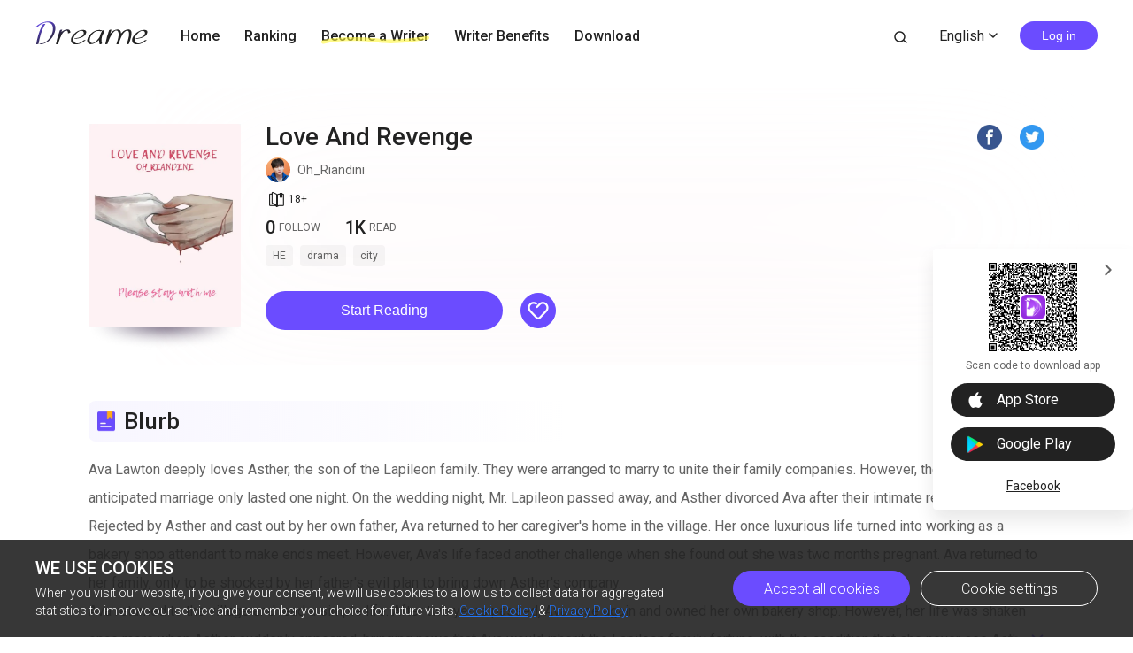

--- FILE ---
content_type: text/html; charset=utf-8
request_url: https://www.dreame.com/story/3454360576-love-and-revenge
body_size: 23696
content:
<!DOCTYPE html><html lang="en"><head><meta charSet="utf-8"/><meta name="viewport" content="minimum-scale=1, initial-scale=1, width=device-width, shrink-to-fit=no, user-scalable=no, viewport-fit=cover"/><meta name="theme-color" content="#FFFFFF"/><title>Love And Revenge-Dreame</title><meta name="description" content="Ava Lawton deeply loves Asther, the son of the Lapileon family. They were arranged to marry to unite their family companies. However, their much-anticipated marriage only lasted one night. On the wedding night, Mr. Lapileon passed away, and Asther divorced Ava after their intimate relationship. Rejected by Asther and cast out by her own father, Ava returned to her caregiver&#x27;s home in the village. ..."/><meta property="og:type" content="article"/><meta property="og:title" content="Love And Revenge"/><meta property="og:description" content="Ava Lawton deeply loves Asther, the son of the Lapileon family. They were arranged to marry to unite their family companies. However, their much-anticipated marriage only lasted one night. On the wedding night, Mr. Lapileon passed away, and Asther divorced Ava after their intimate relationship. Rejected by Asther and cast out by her own father, Ava returned to her caregiver&#x27;s home in the village. ..."/><meta property="og:image" content="https://assets.dreame.com/cover/2024/05/07/17877260075168768006639c53588da3.png"/><meta name="twitter:title" content="Love And Revenge"/><meta name="twitter:description" content="Ava Lawton deeply loves Asther, the son of the Lapileon family. They were arranged to marry to unite their family companies. However, their much-anticipated marriage only lasted one night. On the wedding night, Mr. Lapileon passed away, and Asther divorced Ava after their intimate relationship. Rejected by Asther and cast out by her own father, Ava returned to her caregiver&#x27;s home in the village. ..."/><meta name="twitter:image" content="https://assets.dreame.com/cover/2024/05/07/17877260075168768006639c53588da3.png"/><meta name="al:ios:url" content="dreame://m.dreame.com/novel/3454360576"/><meta property="al:ios:app_store_id" content="1421091911"/><meta property="al:ios:app_name" content="Dreame"/><meta name="al:android:url" content="dreame://m.dreame.com/light-reader?directedType=1&amp;directedId=3454360576&amp;id=3454360576"/><meta property="al:android:package" content="com.dreame.reader"/><meta property="al:android:app_name" content="Dreame"/><link rel="canonical" href="https://www.dreame.com/story/3454360576-love-and-revenge"/><link rel="prefetch" as="html" href="/story/3454360576-love-and-revenge/03387624964191682560002-part-1.html"/><script>
                    history.scrollRestoration = 'manual'
                </script><script async="" src="//files.dreame.com/projectS3/file/social-share.min.js"></script><link rel="preload" href="https://assets.dreame.com/dreame/file/af04bcf70c7185d420494b133c14d627.svg" as="image"/><meta name="next-head-count" content="23"/><link rel="preconnect" href="https://fonts.googleapis.com"/><link rel="preconnect" href="https://fonts.gstatic.com" crossorigin=""/><link rel="dns-prefetch" href="www.googletagmanager.com" crossorigin=""/><link rel="dns-prefetch" href="https://accounts.google.com" crossorigin=""/><link rel="preconnect" href="https://files.dreame.com" crossorigin=""/><link rel="preconnect" href="https://assets.dreame.com" crossorigin=""/><link rel="stylesheet" data-href="https://fonts.googleapis.com/css2?family=Roboto:wght@300;400;500&amp;display=swap"/><link rel="shortcut icon" type="image/x-icon" href="//file.dreame.com/group1/M00/00/DF/rB84XVxrwj-AM46tAAAEfjCRxvU122.ico"/><script async="" src="https://www.googletagmanager.com/gtag/js?id=G-PFDHSVVL6S"></script><script>
                window.dataLayer = window.dataLayer || [];
                function gtag(){dataLayer.push(arguments);}
                
                gtag('consent', 'default', {
                    'ad_storage': 'denied',
                    'analytics_storage': 'denied',
                    'functionality_storage': 'denied',
                    'security_storage': 'denied',
                    'personalization_storage': 'denied',
                    'ad_personalization': 'denied',
                    'ad_user_data': 'denied',
                    'wait_for_update': 500
                });

                gtag('js', new Date());
        
                var configParams = {            
                    'custom_map': {
                        'dimension1': 'click',
                        'dimension2': 'qid',
        
                        'metric1': 'pulish_num',
                        'metric2': 'charpter_words',
                        'metric3': 'return_sign',
                        'metric4': 'return_publishchapter',
                        'metric5': 'return_bookinformation'
                    }
                };
                // set ga user id
                function getCookie(name) {
                    var value = '; ' + document.cookie;
                    var parts = value.split('; ' + name + '=');
                    if (parts.length === 2) return parts.pop().split(';').shift();
                }

                try {
                    var u = decodeURIComponent(getCookie('u') || '');
                    if (u) {
                        var qid = JSON.parse(atob(u)).q;
                        configParams.user_id = qid;
                        configParams.qid = qid;
                    }
                } catch (error) {
                    console.error(error);
                }
        
                gtag('config', 'G-PFDHSVVL6S', configParams);</script><script>
                (function(w,d,s,l,i){
                    w[l]=w[l]||[];
                    w[l].push({'gtm.start':new Date().getTime(),event:'gtm.js'});
                    var f=d.getElementsByTagName(s)[0],
                        j=d.createElement(s),
                        dl=l!='dataLayer'?'&l='+l:'';
                    j.async=true;
                    j.src='https://www.googletagmanager.com/gtm.js?id='+i+dl;
                    f.parentNode.insertBefore(j,f);
                })(window,document,'script','dataLayer','GTM-WL97TDS');</script><script>!function(f,b,e,v,n,t,s)
                        {if(f.fbq)return;n=f.fbq=function(){n.callMethod?
                        n.callMethod.apply(n,arguments):n.queue.push(arguments)};
                        if(!f._fbq)f._fbq=n;n.push=n;n.loaded=!0;n.version='2.0';
                        n.queue=[];t=b.createElement(e);t.async=!0;
                        t.src=v;s=b.getElementsByTagName(e)[0];
                        s.parentNode.insertBefore(t,s)}(window,document,'script',
                        'https://connect.facebook.net/en_US/fbevents.js');</script><script src="https://accounts.google.com/gsi/client" async="" defer=""></script><script>!function(n,e){var t,o,i,c=[],f={passive:!0,capture:!0},r=new Date,a="pointerup",u="pointercancel";function p(n,c){t||(t=c,o=n,i=new Date,w(e),s())}function s(){o>=0&&o<i-r&&(c.forEach(function(n){n(o,t)}),c=[])}function l(t){if(t.cancelable){var o=(t.timeStamp>1e12?new Date:performance.now())-t.timeStamp;"pointerdown"==t.type?function(t,o){function i(){p(t,o),r()}function c(){r()}function r(){e(a,i,f),e(u,c,f)}n(a,i,f),n(u,c,f)}(o,t):p(o,t)}}function w(n){["click","mousedown","keydown","touchstart","pointerdown"].forEach(function(e){n(e,l,f)})}w(n),self.perfMetrics=self.perfMetrics||{},self.perfMetrics.onFirstInputDelay=function(n){c.push(n),s()}}(addEventListener,removeEventListener);</script><script crossorigin="anonymous" src="https://connect.facebook.net/en_US/sdk.js" async="" defer=""></script><link rel="preload" href="https://assets.dreame.com/dreame/dreame-next/_next/static/css/cf537d471c3f7ac0.css" as="style"/><link rel="stylesheet" href="https://assets.dreame.com/dreame/dreame-next/_next/static/css/cf537d471c3f7ac0.css" data-n-g=""/><link rel="preload" href="https://assets.dreame.com/dreame/dreame-next/_next/static/css/3e7aec0e1dc7992a.css" as="style"/><link rel="stylesheet" href="https://assets.dreame.com/dreame/dreame-next/_next/static/css/3e7aec0e1dc7992a.css" data-n-p=""/><link rel="preload" href="https://assets.dreame.com/dreame/dreame-next/_next/static/css/c080ba1eb2bfa180.css" as="style"/><link rel="stylesheet" href="https://assets.dreame.com/dreame/dreame-next/_next/static/css/c080ba1eb2bfa180.css" data-n-p=""/><link rel="preload" href="https://assets.dreame.com/dreame/dreame-next/_next/static/css/e88ee7b8c4c51512.css" as="style"/><link rel="stylesheet" href="https://assets.dreame.com/dreame/dreame-next/_next/static/css/e88ee7b8c4c51512.css" data-n-p=""/><noscript data-n-css=""></noscript><script defer="" nomodule="" src="https://assets.dreame.com/dreame/dreame-next/_next/static/chunks/polyfills-c67a75d1b6f99dc8.js"></script><script src="https://assets.dreame.com/dreame/dreame-next/_next/static/chunks/webpack-dca4d16834e55be1.js" defer=""></script><script src="https://assets.dreame.com/dreame/dreame-next/_next/static/chunks/framework-75db3117d1377048.js" defer=""></script><script src="https://assets.dreame.com/dreame/dreame-next/_next/static/chunks/main-66d20c75dac8347f.js" defer=""></script><script src="https://assets.dreame.com/dreame/dreame-next/_next/static/chunks/pages/_app-e93a6f01e9f8dd72.js" defer=""></script><script src="https://assets.dreame.com/dreame/dreame-next/_next/static/chunks/461-98978653ffd00b0a.js" defer=""></script><script src="https://assets.dreame.com/dreame/dreame-next/_next/static/chunks/532-ed26e814229e3dfe.js" defer=""></script><script src="https://assets.dreame.com/dreame/dreame-next/_next/static/chunks/159-50d9771479042c5e.js" defer=""></script><script src="https://assets.dreame.com/dreame/dreame-next/_next/static/chunks/395-60b7a5c49a1bb270.js" defer=""></script><script src="https://assets.dreame.com/dreame/dreame-next/_next/static/chunks/pages/story/%5Bid%5D-43c3ced1670a558f.js" defer=""></script><script src="https://assets.dreame.com/dreame/dreame-next/_next/static/N7yyt5vZKmXbOKemuPsPE/_buildManifest.js" defer=""></script><script src="https://assets.dreame.com/dreame/dreame-next/_next/static/N7yyt5vZKmXbOKemuPsPE/_ssgManifest.js" defer=""></script><link rel="stylesheet" href="https://fonts.googleapis.com/css2?family=Roboto:wght@300;400;500&display=swap"/></head><body><div id="__next"><div class="book-detail-container font-unloaded"><div class="Header_header-wrapper__ZnIZU header-wrapper"><div><div class=""><nav class="Header_header-nav__KgoVY header-nav"><div class="Header_nav-left__2ueXA"><a class="Header_main-logo__Gy0Mr" href="/"><div class="rc-image"><img alt="logo" class="rc-image-img" src="https://assets.dreame.com/dreame/dreame-next/_next/static/media/head_dreame_logo.2814c26f.svg"/></div></a><ul><li class="Header_nav-item__ufp9e"><a href="/">Home</a></li><li class="Header_nav-item__ufp9e"><a href="/ranking">Ranking</a></li><li class="Header_nav-item__ufp9e"><div><a target="_blank" href="/api/starywriting/conversion"><div class="Header_nav-item-bg__ExTau"><span>Become a Writer</span><svg width="136" height="10" viewBox="0 0 136 10" fill="none" xmlns="http://www.w3.org/2000/svg"><path fill-rule="evenodd" clip-rule="evenodd" d="M135.963 1.97319C136.197 3.26858 135.296 4.50132 133.951 4.72661C111.13 8.54772 91.5989 10.0163 79.4165 9.03885C77.9132 8.91824 75.9934 8.73412 73.7336 8.51741C66.8814 7.86026 56.903 6.90332 45.9317 6.50789C31.3222 5.98134 15.3361 6.47464 3.16793 9.90353C1.85727 10.2729 0.483803 9.5493 0.1002 8.2874C-0.283403 7.02551 0.468122 5.70314 1.77878 5.33381C14.7504 1.67853 31.4041 1.21953 46.1167 1.7498C57.2653 2.15162 67.5197 3.13535 74.3655 3.79209C76.5661 4.00321 78.4145 4.18053 79.8272 4.29387C91.3828 5.22101 110.426 3.83273 133.103 0.0355978C134.449 -0.189686 135.729 0.677804 135.963 1.97319Z" fill="#FFF738" fill-opacity="0.6"></path></svg></div></a></div></li><li class="Header_nav-item__ufp9e"><a href="https://starywriting.onelink.me/fj7g/nt0fyy15">Writer Benefits</a></li><li class="Header_nav-item__ufp9e"><div class="Header_dropdown-wrap__vMlTV"><span>Download</span></div></li></ul></div><div class="Header_nav-right__88GGh"><a class="Header_search-btn__QGlrm" href="/search.html"><i class="dreame-font Header_search-icon__H_UM8">search</i></a><div class="Header_user-block__xYgpK"><div class="Header_i18n-lang___L_i6 Header_no-i18n-lang__JhHCD"><span>English<!-- --><i class="dreame-font Header_lang-arrow__LNB7p">expand_more</i></span></div><button type="button" class="ant-btn ant-btn-default Header_login-btn__5GZ1t"><span>Log in</span></button></div></div></nav></div></div></div><div class="container story_novel-detail-panel__UFrnX"><div class="story_novel-detail-head-panel__GwwNt"><div class="story_novel-detail-head-panel-bg__9dSJF"><div class="story_bg__C1WB6" style="background-image:url(https://assets.dreame.com/cover/2024/05/07/17877260075168768006639c53588da3.png)"></div></div><div class="story_novel-detail-head__8WBgH"><div class="story_novel-detail-img__OTSDk"><div class="book-img bookcover_book-img__akoBn"><div class="lazyload-wrapper "><div class="default-cover defaultCover_default-book-cover___a54j"><img src="https://assets.dreame.com/dreame/file/af04bcf70c7185d420494b133c14d627.svg" alt="bc"/></div></div></div></div><div class="story_novel-detail-info__eE8r7"><div class="story_upper-info__crlST"><div class="story_novel-title-panel__L06Pr"><h1 class="story_novel-name__kRaIp">Love And Revenge</h1><div class="story_social-share__qPnkB"><span class="story_social-share-icon__NePWm undefined"><a rel="nofollow" target="_blank" href="https://www.facebook.com/sharer/sharer.php?u=https://www.dreame.com/story/3454360576-love-and-revenge"><div class="rc-image"><img alt="share_facebook" class="rc-image-img" src="https://assets.dreame.com/dreame/dreame-next/_next/static/media/share_facebook.717d3cbb.png@.webp"/></div></a></span><span class="story_social-share-icon__NePWm undefined"><a rel="nofollow" target="_blank" href="https://twitter.com/intent/tweet?text=I can&#x27;t wait to share this excellent work with youundefined!&amp;url=https://www.dreame.com/story/3454360576-love-and-revenge&amp;via=https://www.dreame.com"><div class="rc-image"><img alt="share_twitter" class="rc-image-img" src="https://assets.dreame.com/dreame/dreame-next/_next/static/media/share_twitter.65deb8ef.png@.webp"/></div></a></span></div></div><div class="story_novel-author__lvYmZ"><a class="story_author-avater__M3chN" target="_blank" rel="opener noreferrer" href="/author/2278821120-oh-riandini.html"><div class="lazyload-wrapper "><div class="rc-image"><img alt="default-avatar" class="rc-image-img" src="https://files.dreame.com/dreame/image/f618e53a26d0681b198abb26add65361.png@.webp"/></div></div></a><a class="story_author-name__sInbS" target="_blank" rel="opener noreferrer" href="/author/2278821120-oh-riandini.html"><span>Oh_Riandini</span><i class="dreame-font">ic_arrow_right</i></a></div><div class="story_novel-limit__OfLnV"><div class="story_novel-limit-item__QrVf_ story_novel-limit-tag__JCQUM"><i class="dreame-font">book_age</i><span>18<!-- -->+<!-- --></span></div></div></div><div class="story_novel-data__MUGKa"><div class="story_novel-data-item__GZEl_"><div class="story_data-num__M4pvn">0<!-- --></div><div class="story_data-text__VUZ2V">FOLLOW</div></div><div class="story_novel-data-item__GZEl_"><div class="story_data-num__M4pvn">1K</div><div class="story_data-text__VUZ2V">READ</div></div><div class="story_novel-data-item__GZEl_"></div></div><div class="story_novel-tag__TgE9g"><div class="story_novel-tag-item__RqkdL">HE</div><div class="story_novel-tag-item__RqkdL">drama</div><div class="story_novel-tag-item__RqkdL">city</div></div><div class="story_novel-operate__pUooF"><button class="story_novel-read-btn__DLK_9 dm-button Button_dm-button__dqehw" role="button" aria-labelledby="start reading"><a href="/story/3454360576-love-and-revenge/03387624964191682560002-part-1.html">Start Reading</a></button><div class="story_novel-collect-btn__26RJN"><div class="collect_collect__WkfV6"><div class="collect_collect-butn__nfC7c collect_collect-fill-butn__G4gcl" role="button" aria-labelledby="collect"><i class="dreame-font">like</i></div></div></div></div></div></div></div><div class="story_novel-detail-descr-panel__enons"><div class="story_intro-head__hBeGN"><div class="rc-image"><img alt="intro-logo" class="rc-image-img" src="https://assets.dreame.com/dreame/image/4b407662dc26a4665cf20ad93ffd135e.png@.webp"/></div><span>Blurb</span></div><div class="intr_book-intro-wrap__TW6Bg"><div class="intr_book-intr__yzURZ intr_unfold__7VWId"><div><p>Ava Lawton deeply loves Asther, the son of the Lapileon family. They were arranged to marry to unite their family companies. However, their much-anticipated marriage only lasted one night. On the wedding night, Mr. Lapileon passed away, and Asther divorced Ava after their intimate relationship.</p><p>Rejected by Asther and cast out by her own father, Ava returned to her caregiver's home in the village. Her once luxurious life turned into working as a bakery shop attendant to make ends meet. However, Ava's life faced another challenge when she found out she was two months pregnant. Ava returned to her family, only to be shocked by her father's evil plan to bring down Asther's company.</p><p>Ava returned to the village and lead a simple life. After two years passed, Ava rose again and owned her own bakery shop. However, her life was shaken once more when Asther suddenly appeared, bringing news that Ava would inherit the Lapileon family fortune, with the condition that she never see Asther again afterwards.</p><p>However, when Acel, Ava and Asther's son, got severely injured, Ava was forced to reveal the truth to Asther. Asther donated his blood to save Acel, but still hesitated to accept Ava and Acel back into his life. Will Ava and Asther finally find happiness together after enduring all the trials they faced?"</p></div></div></div></div><div class="story_novel-chap-preview__kSaI3"><div class="story_intro-head__hBeGN story_chap-preview-head__kDfuI"><div class="rc-image"><img alt="chap-preview" class="rc-image-img" src="https://assets.dreame.com/dreame/image/5817875db8840b4035d93d30fa962da2.png@.webp"/></div><span>Free preview</span></div><div class="story_chap-title__nHbrH">Part 1</div><div class="story_chap-content__9fZV8">"My father just passed away," Asther said to Ava, who had just received a phone call.

Ava, still lying down and wrapped in a blanket, reflexively sat up. Her face looked genuinely shocked. Ava held onto the blanket wrapped around her body to keep it from falling.

"Let's go there immediately, Asther," Ava urged.

"No need! I will go alone. Because my father is no longer here, our marriage must end here too. Leave my house tonight!" Asther dismissed Ava.

Ava's eyes widened at Asther's words. Their marriage had just taken place earlier this morning. After going through their first night together, Asther now wanted them to separate.

"Asther, what do you mean by ending?" Ava asked, unwilling to believe what she had just heard.

"You're not deaf, are you, Ava? When I say 'end,' it means you and I are no longer husband and wife. This marriage was my father's and your father's will. Now I have no reason to keep you as my wife. So leave calmly! As for the dowry, you can take it too," Asther explained casually, as if without a care in the world.

Ava fell silent and could only stare at Asther with a cold expression. Ava got out of bed; she felt ashamed of herself. She was still wearing a blanket while Asther was barely dressed, only wearing shorts. They had just consummated their marriage, and now Asther was easily talking about separation.

"Why are you silent? Didn't you never love me either? Did you marry me just to keep your father's company stable? Well, I'm the same. After this, my company will remain stable because I will lead it directly, so I don't need you, Ava," Asther continued, further hurting Ava's feelings.

Ava closed her eyes for a moment. Then she looked sharply at Asther and nodded slowly. "Yes, I never loved you. Let's part ways!" Ava said firmly.

***

A hard slap landed on Ava's cheek. The unfortunate woman almost fell because of the severity of her father's slap.

"You ungrateful child! What do you want? How can you separate from Asther in just one night?" Mr. Lawton, Ava's father, scolded.

Ava didn't answer; she just held onto her cheek, which felt painful and hot.

"Reject Asther's divorce request! Seek help from Mrs. Evelyn. She loves you so much. You will forever be ashamed if you become a widow just in one night. What man would want a woman abandoned by her husband on the first night?" Mr. Lawton said again.

Ava lifted her head and looked at her father now. Then Ava shook her head slowly, rejecting her father's advice. "No, I have made the decision to separate from Asther. I have also signed the divorce petition from Asther that he sent this afternoon," Ava replied with a firm voice, not a hint of sadness in it.

Mr. Lawton's eyes widened in disbelief. Mr. Lawton was furious and approached his daughter. Mr. Lawton hit Ava mercilessly. "You disobedient child! You're making me suffer huge losses. What's the point of your existence if you're useless!" Mr. Lawton scolded, continuously hitting Ava until she fell to the floor.

Ava was lying on the bed, being treated by Mrs. Maria, her mother. Mrs. Maria looked hesitant to see Ava's condition, which was full of bruises on her face. Mrs. Maria shed tears and gently stroked Ava's hair.

"Why did you sign the divorce papers from Asther without discussing it with your father? Don't you know that your marriage is very important for the company?" Mrs. Maria asked.

Ava, who had initially closed her eyes, then opened them and looked at her mother. "Is the company more important than me, Mom?" Ava asked.

Mrs. Maria looked surprised; she looked away and shook her head slowly. "It's not like that."

"Then? Why are you saying that now? Shouldn't you be asking about my feelings instead? Do you really not care about me?" Ava asked, actually wanting to be comforted by her mother instead of being blamed like this.

Mrs. Maria was stunned by Ava's words. As a woman herself, Mrs. Maria had never imagined being divorced on her wedding night.

***

Ava's tears flowed uncontrollably as she boarded the train, hiding her bruises and wounds from the public by covering her head with a hoodie. Before boarding completely, Ava glanced back for a moment. She took a deep breath and continued her steps onto the train.

Inside the train, Ava sat in front of a married couple. She glanced briefly and felt a painful throb in her heart seeing the intimacy of the couple in front of her.

"Why is my fate like this? I never did anything wrong. I did my best to be a good wife to Asther. What did I do to deserve this cruel treatment?" Ava wondered silently. Unable to hold back any longer, tears streamed down Ava's face as she covered it with her palms. She sobbed, disregarding the strange looks from those around her.

Meanwhile, elsewhere, Asther had just signed the divorce petition that he would send to the court. Asther was surprised to hear his personal secretary, Jhein's words. His hand stopped signing, and he looked up at Jhein.

"She didn't take anything?" Asther asked, trying to reassure himself.

"No, Miss Ava didn't take any dowry from you, Young Master. She only took her own clothes," Jhein explained.

Asther frowned, looking incredulous. "Then why didn't Mr. Lawton get angry? How could his daughter not take any dowry after being divorced by her husband?" Asther asked, still not believing it.

Jhein appeared to be thinking, then shook his head slowly. "I don't know, Young Master. But the dowry from you to Miss Ava is still intact and now in your room."

Asther fell silent and averted his gaze. He took a deep breath and continued signing the divorce papers. "It's up to her. All I know is that I'm letting her go properly. The amount of dowry I gave isn't small either; at least it's enough to pay for the first night we spent together," Asther said lightly.

Jhein was astonished. How could Asther speak like this now? Jhein knew how much Asther loved Ava. How could those feelings disappear overnight?

"Quickly handle this divorce! Once the divorce papers are ready, deliver them directly to Ava!" Asther said, handing the divorce petition to Jhein.

Jhein accepted the papers and bowed. "I will take care of it as soon as possible, Young Master, but it seems we have to postpone delivering the divorce papers once they're ready," Jhein replied.

Asther furrowed his brow in confusion. "Why?"

"Because Miss Ava has already left Andorra and gone somewhere. I received word that she left home without saying goodbye," Jhein explained.

***

</div><div class="story_chap-btns__rf9wS"><button class="story_continue-read-btn__CoZ7N dm-button Button_dm-button__dqehw"><a href="/story/3454360576-love-and-revenge/03555397124107796480002-part-2.html">Continue Reading<!-- --> <!-- --><i class="dreame-font">expand_more</i></a></button></div></div><div class="story_novel-editor-pick-panel__pC95U"><h2 class="story_intro-head__hBeGN story_novel-editor-pick-title__fMVhZ"><div class="rc-image"><img alt="editor-pick" class="rc-image-img" src="https://assets.dreame.com/dreame/image/5817875db8840b4035d93d30fa962da2.png@.webp"/></div><span>Dreame-Editor&#x27;s pick</span></h2><div class="story_novel-editor-pick-list__dmfAv"><div class="story_novel-editor-pick-item__FxvAZ"><div class="story_novel-editor-pick-item-img__iVWQp"><div class="book-img bookcover_book-img__akoBn"><div class="lazyload-wrapper "><div class="default-cover defaultCover_default-book-cover___a54j"><img src="https://assets.dreame.com/dreame/file/af04bcf70c7185d420494b133c14d627.svg" alt="bc"/></div></div></div></div><h3 class="story_novel-editor-pick-item-info__IlNEI">Claimed by my Brother’s Best Friends</h3><div class="book-data_book-data__PlpMq"><div class="book-data_book-data-item__IWIvO"><i class="dreame-font book-data_data-icon__FYiC4 undefined">read</i><div class="book-data_num__W4YBB">777.0K</div></div></div></div><div class="story_novel-editor-pick-item__FxvAZ"><div class="story_novel-editor-pick-item-img__iVWQp"><div class="book-img bookcover_book-img__akoBn"><div class="lazyload-wrapper "><div class="default-cover defaultCover_default-book-cover___a54j"><img src="https://assets.dreame.com/dreame/file/af04bcf70c7185d420494b133c14d627.svg" alt="bc"/></div></div></div></div><h3 class="story_novel-editor-pick-item-info__IlNEI">Dominating the Dominatrix</h3><div class="book-data_book-data__PlpMq"><div class="book-data_book-data-item__IWIvO"><i class="dreame-font book-data_data-icon__FYiC4 undefined">read</i><div class="book-data_num__W4YBB">52.2K</div></div></div></div><div class="story_novel-editor-pick-item__FxvAZ"><div class="story_novel-editor-pick-item-img__iVWQp"><div class="book-img bookcover_book-img__akoBn"><div class="lazyload-wrapper "><div class="default-cover defaultCover_default-book-cover___a54j"><img src="https://assets.dreame.com/dreame/file/af04bcf70c7185d420494b133c14d627.svg" alt="bc"/></div></div></div></div><h3 class="story_novel-editor-pick-item-info__IlNEI">Secretly Rejected My Alpha Mate</h3><div class="book-data_book-data__PlpMq"><div class="book-data_book-data-item__IWIvO"><i class="dreame-font book-data_data-icon__FYiC4 undefined">read</i><div class="book-data_num__W4YBB">7.0K</div></div></div></div><div class="story_novel-editor-pick-item__FxvAZ"><div class="story_novel-editor-pick-item-img__iVWQp"><div class="book-img bookcover_book-img__akoBn"><div class="lazyload-wrapper "><div class="default-cover defaultCover_default-book-cover___a54j"><img src="https://assets.dreame.com/dreame/file/af04bcf70c7185d420494b133c14d627.svg" alt="bc"/></div></div></div></div><h3 class="story_novel-editor-pick-item-info__IlNEI">The Luna He Rejected (Extended version)</h3><div class="book-data_book-data__PlpMq"><div class="book-data_book-data-item__IWIvO"><i class="dreame-font book-data_data-icon__FYiC4 undefined">read</i><div class="book-data_num__W4YBB">541.6K</div></div></div></div><div class="story_novel-editor-pick-item__FxvAZ"><div class="story_novel-editor-pick-item-img__iVWQp"><div class="book-img bookcover_book-img__akoBn"><div class="lazyload-wrapper "><div class="default-cover defaultCover_default-book-cover___a54j"><img src="https://assets.dreame.com/dreame/file/af04bcf70c7185d420494b133c14d627.svg" alt="bc"/></div></div></div></div><h3 class="story_novel-editor-pick-item-info__IlNEI">The Slave Mated To The Pack&#x27;s Angel</h3><div class="book-data_book-data__PlpMq"><div class="book-data_book-data-item__IWIvO"><i class="dreame-font book-data_data-icon__FYiC4 undefined">read</i><div class="book-data_num__W4YBB">378.0K</div></div></div></div><div class="story_novel-editor-pick-item__FxvAZ"><div class="story_novel-editor-pick-item-img__iVWQp"><div class="book-img bookcover_book-img__akoBn"><div class="lazyload-wrapper "><div class="default-cover defaultCover_default-book-cover___a54j"><img src="https://assets.dreame.com/dreame/file/af04bcf70c7185d420494b133c14d627.svg" alt="bc"/></div></div></div></div><h3 class="story_novel-editor-pick-item-info__IlNEI">The Lone Alpha</h3><div class="book-data_book-data__PlpMq"><div class="book-data_book-data-item__IWIvO"><i class="dreame-font book-data_data-icon__FYiC4 undefined">read</i><div class="book-data_num__W4YBB">122.5K</div></div></div></div><div class="story_novel-editor-pick-item__FxvAZ"><div class="story_novel-editor-pick-item-img__iVWQp"><div class="book-img bookcover_book-img__akoBn"><div class="lazyload-wrapper "><div class="default-cover defaultCover_default-book-cover___a54j"><img src="https://assets.dreame.com/dreame/file/af04bcf70c7185d420494b133c14d627.svg" alt="bc"/></div></div></div></div><h3 class="story_novel-editor-pick-item-info__IlNEI">The CEO&#x27;S Plaything</h3><div class="book-data_book-data__PlpMq"><div class="book-data_book-data-item__IWIvO"><i class="dreame-font book-data_data-icon__FYiC4 undefined">read</i><div class="book-data_num__W4YBB">14.4K</div></div></div></div></div></div></div><div class="SideDownload_side-download-wrap__hOf4S"><input class="SideDownload_side-toggle__y0kmb" type="checkbox" hidden="" id="side-toggle"/><div class="SideDownload_side-download__Z8SvL"><label class="SideDownload_arrow-toggle-label__iaYtz" for="side-toggle"><i class="dreame-font SideDownload_arrow-toggle__BNo8o">expand_more</i></label><div class="QRCode_qr-wrap__t1Q5Z qr-wrap QRCode_no-value__1amq0 QRCode_borderless__peP5e"><canvas style="height:100px;width:100px" height="100" width="100"></canvas><img src="https://assets.dreame.com/dreame/dreame-next/_next/static/media/dreame_logo.1a282f67.png" style="display:none"/></div><p class="SideDownload_download-desc__0uPyd">Scan code to download app</p><a class="SideDownload_download-btn__ENNPd SideDownload_download-ios__YpPAS download-btn" href="" target="_blank" rel="noreferrer"><i class="dreame-font apple-icon">download_ios</i><span class="SideDownload_store-name__RPzTu">App Store</span></a><a class="SideDownload_download-btn__ENNPd download-btn" href="https://app.appsflyer.com/com.dreame.reader?pid=dreame-pc" target="_blank" rel="noreferrer"><i class="google-icon"><div class="rc-image"><img alt="google icon" class="rc-image-img" src="https://assets.dreame.com/dreame/dreame-next/_next/static/media/download_google.03bb38da.png@.webp"/></div></i><span class="SideDownload_store-name__RPzTu">Google Play</span></a><a class="SideDownload_fb-home__Ytmda" href="https://www.facebook.com/DreameStoryOfficial/" target="_blank" rel="noreferrer">Facebook</a></div></div><footer style="background-color:#FFFFFF" class="footer Footer_footer__Dhw_9"><section class="Footer_footer-resources__ZY_wB"><nav class="Footer_resource-nav__Db1gb"><input class="Footer_toggle-input__yyrXP" hidden="" type="checkbox" id="About"/><h3 class="Footer_nav-title__cQP6m"><label class="Footer_arrow-toggle__faN3T" for="About">ABOUT<!-- --><i class="dreame-font Footer_expand-icon__yQw9_">expand_more</i></label></h3><ul class="Footer_resources__NhDes"><li class="Footer_resource-item__t1W5b"><a href="/help/about" target="_blank" rel="noreferrer opener">About us</a></li><li class="Footer_resource-item__t1W5b"><a href="/help/contact" target="_blank" rel="noreferrer opener">Contact us</a></li><li class="Footer_resource-item__t1W5b"><a target="_blank" rel="noreferrer opener" href="/resources">Resources</a></li></ul></nav><nav class="Footer_resource-nav__Db1gb"><input class="Footer_toggle-input__yyrXP" hidden="" type="checkbox" id="SUPPORT"/><h3 class="Footer_nav-title__cQP6m"><label class="Footer_arrow-toggle__faN3T" for="SUPPORT">SUPPORT<!-- --><i class="dreame-font Footer_expand-icon__yQw9_">expand_more</i></label></h3><ul class="Footer_resources__NhDes"><li class="Footer_resource-item__t1W5b"><a href="/help/help" target="_blank" rel="noreferrer opener">Help</a></li><li class="Footer_resource-item__t1W5b"><a target="_blank" rel="noreferrer opener" href="/help/feedback">Feedback</a></li><li class="Footer_resource-item__t1W5b"><a href="/help/copyrightComplaint" target="_blank" rel="noreferrer opener">Copyright Complaint</a></li><li class="Footer_resource-item__t1W5b"><a href="/resources/dreame-affiliate-program.html" target="_blank" rel="noreferrer opener">Affiliate Program</a></li></ul></nav><nav class="Footer_resource-nav__Db1gb"><input class="Footer_toggle-input__yyrXP" hidden="" type="checkbox" id="LEGAL"/><h3 class="Footer_nav-title__cQP6m"><label class="Footer_arrow-toggle__faN3T" for="LEGAL">LEGAL<!-- --><i class="dreame-font Footer_expand-icon__yQw9_">expand_more</i></label></h3><ul class="Footer_resources__NhDes"><li class="Footer_resource-item__t1W5b"><a href="/help/terms-of-use" target="_blank" rel="noreferrer opener">Terms of use</a></li><li class="Footer_resource-item__t1W5b"><a href="/help/privacy-policy" target="_blank" rel="noreferrer opener">Privacy Policy</a></li><li class="Footer_resource-item__t1W5b"><a>Cookie Settings</a></li></ul></nav><nav class="Footer_resource-nav__Db1gb"><input class="Footer_toggle-input__yyrXP" hidden="" type="checkbox" id="STAY_CONNECTED"/><h3 class="Footer_nav-title__cQP6m"><label class="Footer_arrow-toggle__faN3T" for="STAY_CONNECTED">STAY CONNECTED<!-- --><i class="dreame-font Footer_expand-icon__yQw9_">expand_more</i></label></h3><ul class="Footer_resources__NhDes"><li class="Footer_resource-item__t1W5b"><a href="//www.facebook.com/Dreameofficial-102260524838923/" target="_blank" rel="noreferrer">Facebook</a></li><li class="Footer_resource-item__t1W5b"><a href="//www.instagram.com/dreamestory/" target="_blank" rel="noreferrer">Instagram</a></li></ul></nav></section><p class="Footer_copyright__lw16R">Copyright ©Dreame.  All Rights Reserved.</p></footer></div></div><script id="__NEXT_DATA__" type="application/json">{"props":{"pageProps":{"_sentryTraceData":"e9ea41edae804ca3bf2e6005672ef944-b682dda0a16f8fa4-0","_sentryBaggage":"sentry-environment=production,sentry-release=N7yyt5vZKmXbOKemuPsPE,sentry-public_key=d0ec963f051bc2b1068fcf4a98089ad5,sentry-trace_id=e9ea41edae804ca3bf2e6005672ef944,sentry-sample_rate=0.1,sentry-transaction=%2Fstory%2F%5Bid%5D,sentry-sampled=false","_nextI18Next":{"initialI18nStore":{"en":{"common":{"meta":{"title":"{{PRODUCT_NAME}} Stories | Great Story Starts Here","description":"A wonderland for all kinds of book lovers; Embrace a whole new world of gripping stories."},"feedbackNavBar":"Feedback","privacyPolicyNavBar":"Privacy Policy","termOfUseNavBar":"Term of Use","tradeHistoryNavBar":"Trade History","openBtn":"OPEN","installTips":"Read completed story at Innovel now!","addBtn":"ADD","addedBtn":"Added","addTips":"Add Innovel to the desktop to enjoy best novels.","offlineTips":"There is a problem with network connection, please check your network.","coins":"Coins","bonus":"Bonus","cookiePromotionTitle":"We use cookies","cookieContentPart1":"Dear Reader, we use the permissions associated with cookies to keep our website running smoothly and to provide you with personalized content that better meets your needs and ensure the best reading experience. At any time, you can change your permissions for the cookie settings below.","cookieContentPart2":"When you visit our website, if you give your consent, we will use cookies to allow us to collect data for aggregated statistics to improve our service and remember your choice for future visits.","cookieContentPart3":"If you would like to learn more about our \u003c1\u003eCookie\u003c/1\u003e, you can click on \u003c3\u003ePrivacy Policy\u003c/3\u003e.","cookieBtnAll":"Accept all cookies","cookieBtnRejectAll":"Reject All","cookieBtnSetting":"Cookie settings","cookieBtnPart":"Navigate with selected cookies","cookieDialogContentPart1":"These cookies are essential to the operation of our website. They are used for operations such as site navigation, image loading, information storage, status identification, etc.","cookieDialogContentPart2":"These cookies are used to analyze and evaluate the performance of our website. The data collected with these cookies is aggregated for analysis and judgment, and ultimately used to improve the customer experience.","cookieDialogTitle":"Your cookies settings","cookieDialogSubTitle1":"Strictly cookie settings","cookieDialogSubTitle2":"Performance/Analytical Cookies","cookieDialogSubTitle3":"Functionality Cookies","cookieDialogSubTitle4":"Advertising Cookies","cookieDialogSubTitle5":"Targeting Cookies","cookieDialogTag":"Always Active","cookiePolicy":"Cookie Policy","freeReading":"Free reading for new users","scanCodeDownload":"Scan code to download app","appStore":"App Store","googlePlay":"Google Play","downloadProductApp":"Download {{PRODUCT_NAME}} APP","noResults":"Hmmm… there are no results","noNetwork":"No Internet Connection","finishTitle":"Great novels start here","btnDownloadText":"Download now to get countless free stories and daily updated books","downloadFree":"Download Free","about":"ABOUT","save":"Save","edit":"Edit","cancel":"Cancel","remove":"Remove","allLoaded":"All loaded","done":"Done","submit":"Submit","noData":"No data available","imageSizeLimit":"Maximum limit 500kb","langs":{"en":"English","th":"Thai","ar":"Arabic","de":"German","es":"Spanish","fr":"French","id":"Indonesian","it":"Italian","ko":"Korean","pt":"Portuguese","ru":"Russian","tl":"Filipino","tr":"Turkish","vi":"Vietnamese"},"socialMedia":{"fbHomeText":"Community","fbGroupText":"Communicate with millions of Book Lovers","fbGroupBtn":"Go to FB","fbHome":"https://www.facebook.com/DreameStoryOfficial/","fbGroup":"https://www.facebook.com/groups/dreameofficialfan"},"following":{"following":"following","follow":"follow","follower":"FOLLOWER"},"author":{"story":"STORY","read":"Read","readUppercase":"READ"},"userInfo":{"logOut":"Log Out","iosAccount":"iOS account","androidAccount":"Android account","autoUnlock":"Auto-unlock","accountTip":"According to Apple's policy, the account balance of Apple devices cannot be synchronized on Android devices.","officialWebsite":"Official website","rechargeSpecialOffer":"Recharge special offer","off":"OFF","topUp":"Transaction History","writer":"Writer","wallet":"Wallet"}},"component-loginPopover":{"toastAgreeService":"Please agree to the Terms Of Service and Privacy Policy first","login":"Login","loginTitle":"LOG IN","loginBtnTip":"Log In","signInFacebook":"Log In With Facebook","signInGoogle":"Log In With Google","loginViaEmail":"Log In With Email","loadingText":"Logging in... Please wait.","agreePolicyText":"I have read and agree to the \u003c1\u003eTerms Of Service\u003c/1\u003e and \u003c3\u003ePrivacy Policy\u003c/3\u003e","back":"Back","register":"Create Account","resetPassword":"RESET PASSWORD","sendMail":"Send Mail","forgetPassword":"Forget Password?","haveAccount":"Already have an account?","mailboxFormatError":"Please enter a valid email address.","emailAddress":"Email Address","loginPassword":"Password","registerPassword":"Password Must Be 6-32 Characters","registerTitle":"CREATE ACCOUNT","registerMainTip":"A verification link has been sent to \u003c1\u003e{{email}}\u003c/1\u003e. Please check your email to confirm your registration.","forgetMainTip":"Verification mail has been sent to \u003c1\u003e{{email}}\u003c/1\u003e. Please check your email to reset your password.","notMailbox":"Did not receive the email?","resend":"RESEND","openMailbox":"Go to open mailbox","sendSuccess":"Mail sent successfully","passwordDifferent":"The entered password is inconsistent.","changePassword":"You have successfully changed your password, please log in with your new password in {{PRODUCT_NAME}}.","welcomeTitle":"Welcome to {{PRODUCT_NAME}}","welcomeDesc":"Indulge yourself in reading a wide variety of genres at your relaxing moments","confirmPasswordTip":"The new password must be 6-32 characters","findMailTip":"Please enter your email address, we need to find your account.","registerSuccess":"You have successfully registered, please log in with your account and password."},"story":{"authorized":"AUTHORIZED","shareTo":"Share to","follow":"FOLLOW","read":"READ","startReading":"Start Reading","blurb":"Blurb","freePreview":"Free preview","continueReading":"Continue Reading","freeReading":"Free Reading","editor":"{{PRODUCT_NAME}}-Editor's pick","bottomBrandText":"A platform with millions of users and novels","day":"{{n}} day","days":"{{n}} days","dayStr":"{{n}} day | {{n}} day | {{n}} days","free":"FREE","hour":"{{n}} hr","hours":"{{n}} hrs","hourStr":"{{n}} hr | {{n}} hr | {{n}} hrs","limitTimeText":"Time-limited offer","min":"{{n}} min","mins":"{{n}} mins","minStr":"{{n}} min | {{n}} min | {{n}} mins"},"component-mobileDownloadBanner":{"readInApp":"Read this book for free on {{PRODUCT_NAME}} APP","install":"Install"},"component-header":{"menu":{"home":"Home","ranking":"Ranking","writerBenefits":"Writer Benefits","becomeAWriter":"Become a Writer","download":"Download","downloadApp":"Download App","changeLang":"Change Language","library":"Library","discover":"Discover","search":"Search","logout":"Log out","login":"Log in","me":"Me","register":"Register"},"downloadHint":"Download app, Read 100,000 books for free","copyright":"Copyright ©{{PRODUCT_NAME}}.  All Rights Reserved.","noLogin":"No Login"},"component-footer":{"about":"ABOUT","aboutUs":"About us","contactUs":"Contact us","resources":"Resources","support":"SUPPORT","help":"Help","feedback":"Feedback","copyrightComplaint":"Copyright Complaint","affiliateProgram":"Affiliate Program","legal":"LEGAL","termsOfUse":"Terms of use","privacyPolicy":"Privacy Policy","cookieSettings":"Cookie Settings","staryConnected":"STAY CONNECTED","fb":"Facebook","ins":"Instagram","copyright":"Copyright ©{{PRODUCT_NAME}}.  All Rights Reserved."}}},"initialLocale":"en","ns":["common","component-loginPopover","story","component-mobileDownloadBanner","component-header","component-footer"],"userConfig":{"i18n":{"defaultLocale":"en","locales":["en","th","ko","id","es","pt","fr","tr","ru","it","de","tl"]},"default":{"i18n":{"defaultLocale":"en","locales":["en","th","ko","id","es","pt","fr","tr","ru","it","de","tl"]}}}},"id":"3454360576","novelInfo":{"record":[],"isInBookShelf":false,"firstChapter":{"content":"[base64]/[base64]/IiBBdmEgYXNrZWQuCgpNcnMuIE1hcmlhIGxvb2tlZCBzdXJwcmlzZWQ7IHNoZSBsb29rZWQgYXdheSBhbmQgc2hvb2sgaGVyIGhlYWQgc2xvd2x5LiAiSXQncyBub3QgbGlrZSB0aGF0LiIKCiJUaGVuPyBXaHkgYXJlIHlvdSBzYXlpbmcgdGhhdCBub3c/IFNob3VsZG4ndCB5b3UgYmUgYXNraW5nIGFib3V0IG15IGZlZWxpbmdzIGluc3RlYWQ/IERvIHlvdSByZWFsbHkgbm90IGNhcmUgYWJvdXQgbWU/[base64]/[base64]/[base64]/IEpoZWluIGtuZXcgaG93IG11Y2ggQXN0aGVyIGxvdmVkIEF2YS4gSG93IGNvdWxkIHRob3NlIGZlZWxpbmdzIGRpc2FwcGVhciBvdmVybmlnaHQ/[base64]","nearby":{"pre_pre":0,"pre_pre_title":"","pre":0,"pre_title":"","next":"03555397124107796480002","next_title":"Part 2","next_next":"03723169284040687616002","next_next_title":"Part 3","pre_pre_p":0,"pre_p":0,"next_p":0,"next_next_p":0},"buy_type":1},"novel":{"id":3454360576,"author_id":"2278821120","author_name":"Oh_Riandini","name":"Love And Revenge","descr":"Ava Lawton deeply loves Asther, the son of the Lapileon family. They were arranged to marry to unite their family companies. However, their much-anticipated marriage only lasted one night. On the wedding night, Mr. Lapileon passed away, and Asther divorced Ava after their intimate relationship.\nRejected by Asther and cast out by her own father, Ava returned to her caregiver's home in the village. Her once luxurious life turned into working as a bakery shop attendant to make ends meet. However, Ava's life faced another challenge when she found out she was two months pregnant. Ava returned to her family, only to be shocked by her father's evil plan to bring down Asther's company.\nAva returned to the village and lead a simple life. After two years passed, Ava rose again and owned her own bakery shop. However, her life was shaken once more when Asther suddenly appeared, bringing news that Ava would inherit the Lapileon family fortune, with the condition that she never see Asther again afterwards.\nHowever, when Acel, Ava and Asther's son, got severely injured, Ava was forced to reveal the truth to Asther. Asther donated his blood to save Acel, but still hesitated to accept Ava and Acel back into his life. Will Ava and Asther finally find happiness together after enduring all the trials they faced?\"","language":"en","product":"1","cp_id":"0","source_id":"3","cat_id":"17","class":"2","charge_type":"0","audit_flag":"2","price":"0","cover_url":"https://assets.dreame.com/cover/2024/05/07/17877260075168768006639c53588da3.png","s_cover_url":"https://assets.dreame.com/cover/2024/05/07/17877260075168768006639c53588da3.png","up_chapter":"18293512","chapter_num":"5","word_count":"5981","month_publish_word":"0","click_num":"0","subscribe_num":"0","collection_num":"0","status":"0","locked_state":"0","is_del":"99","auto_vip":"0","time":"0","c_rating":"18","is_updated_commend":"0","editor":"0","show_platform":"-1","book_type":"1","pub_time":"2024-05-07 06:22:33","book_update_time":"2024-05-07 06:25:42","create_time":"2024-05-07 06:00:59","modify_time":"2024-05-08 02:36:17","update_time":"2024-05-08 02:36:17","in_product_list":"0","book_url":"","score_count":"0","score":"0","words":"","collect_count":"0","total_click":"0","fate_total_click":"0","com_user":"","def_score":"0","n_id":"0","nid":"LNbbEhC2MHWCQD","discount":0,"is_package":"0","source":"4","category":"17","category_name":"Romance","tag":[{"id":"121","name":"HE","tag_name":"HE"},{"id":"501","name":"drama","tag_name":"drama"},{"id":"718","name":"city","tag_name":"city"}],"discountInfo":{"startTime":0,"endTime":0,"type":0},"first_url":"/chapter/3454360576/03387624964191682560002/Love-And-Revenge","chapter_id":"03387624964191682560002","chapter_name":"Part 1","book_name":"Love And Revenge","hotComments":[],"read_num":0,"follow_num":0,"author_head":"https://assets.dreame.com/cover/2024/04/29/1784792709052792833662f195cb2c8c.png","end_time":0,"book_pay_type":"0","content_category":"1"},"recommends":{"title":"YOU WILL ALSO LIKE","list":[{"id":1336302592,"cover_url":"https://assets.dreame.com/cover/2024/10/11/18446438661679472646708d618971eb.png","author_id":"2918189568","author_name":"Destiny B.","s_cover_url":"https://assets.dreame.com/cover/2024/10/11/18446438661679472646708d618971eb.png","name":"Claimed by my Brother’s Best Friends","click_num":777019,"tag_name":"dark,forbidden,HE,opposites attract,small town","descr":"TW: ABUSE, VIOLENCE, SEXUAL ASSAULT, SEXUAL COERCION, CHILD ABUSE (FL’s past) , DARK ROMANCE, DADDY KINK. THERE WILL BE MM, MF, MMF, and MFMM sex\nAt 22 years old, Alyssa Bennett returns to her small hometown, fleeing her abusive husband with their seven-month-old daughter, Zuri. Unable to contact her brother, she reluctantly turns to his asshole best friends for help-despite their history of tormenting her. King, the enforcer of her brother's motorcycle gang, the Crimson Reapers, is intent on breaking her. Nikolai aims to claim her for himself, and Mason, ever the follower, is just glad to be part of the action. As Alyssa navigates the dangerous dynamics of her brother's friends, she must find a way to protect herself and Zuri, all while discovering dark secrets that could change everything.","chapter_num":"214","status":"1","read_num":777019,"follow_num":124926,"cat_id":"17","charge_type":"1","book_update_time":1752893232,"isLaterUnLock":0,"laterUnLockNum":0,"language":"en"},{"id":600332800,"cover_url":"https://files.dreame.com/images/2023/04/30/1652635714791464960644e5091b6f89.png@208w_300h_2e_53287592837a","author_id":"3604284928","author_name":"Tatienne Richard","s_cover_url":"https://files.dreame.com/images/2023/04/30/1652635714791464960644e5091b6f89.png@208w_300h_2e_53287592837a","name":"Dominating the Dominatrix","click_num":52216,"tag_name":"HE,dominant,boss,gangster,bxg,lighthearted","descr":"Darya Pappas is a highly intelligent woman with an axe to grind. After being kicked out of her family at the age of eighteen, the actions of her father and the man he was indebted to put her on a course of employment which left a bitter taste in her mouth. Despite finding out during the course of her work in the streets, how much she enjoyed wielding a whip, the rest of it left her with anger and bitterness and a desire for revenge.\r\nHer plan was simple. She would find a way to ruin her family for disowning her and when she finished this task her next plan was to take on the man who precipitated her father's rejection of her. It was of course Kostas Masalis' fault for not only refusing to consider using her as a bargaining chip in her father's attempt to recoup the money he'd lost to Kostas, but also for trying to force her to marry his scumbag of a brother.  Had he simply pointed out to her father the insanity of offering a child up for cash, perhaps her life would have been different. \r\nWhen billionaire aeronautical engineer Kostas Masalis learns the outcome of his involvement in the life of Darya Pappas, he immediately feels regret. When he sees her again eight years after the first and only time he'd seen her, he is struck with the realization he'd made a grave mistake. The little quiet nerd was actually a vibrant, beautiful sexy woman who he knew would be a perfect submissive to his dominant needs. He erred in not taking her for his wife eight years ago and it's a mistake he intends to rectify.\r\nDarya sees the opportunity to begin exacting her revenge the moment Kostas sets his sights on making her his submissive. She will play his game as long as he plays hers and, in the end, she will destroy his pride. Now all she has to do is keep her heart from being destroyed along with him because she is about to learn not everything about revenge is clear cut and when the heart is involved, even the gentlest of whips can leave lasting scars.","chapter_num":"61","status":"1","read_num":52216,"follow_num":7469,"cat_id":"17","charge_type":"1","book_update_time":1688122800,"isLaterUnLock":0,"laterUnLockNum":0,"language":"en"},{"id":2374655744,"cover_url":"https://assets.dreame.com/cover/2025/08/27/196061362795873484868aebb5a4fb79.png","author_id":"0647433728","author_name":"Author C","s_cover_url":"https://assets.dreame.com/cover/2025/08/27/196061362795873484868aebb5a4fb79.png","name":"Secretly Rejected My Alpha Mate","click_num":7092,"tag_name":"fated,second chance,kickass heroine,drama,pack","descr":"Elena looked at the divorce papers she had placed on the table. She wished he was here, so she can hand it to him directly, the man who she gave everything but treated her like nothing, the man she saved who made her lose her wolf and now she can’t even tell him the words of rejection to his face, so she writes it down for him to find.“I, Elena Kraven, reject you, Drake Apollo, as my mate.”But does Drake ever find it? Does he even treat her like she’s rejected him?","chapter_num":"131","status":"0","read_num":7092,"follow_num":1089,"cat_id":"17","charge_type":"1","book_update_time":1763672277,"isLaterUnLock":0,"laterUnLockNum":0,"language":"en"},{"id":2055166464,"cover_url":"https://assets.dreame.com/cover/2023/10/26/1717574761427161088653a8fc47661c.png","author_id":"4163570176","author_name":"Estefi V","s_cover_url":"https://assets.dreame.com/cover/2023/10/26/1717574761427161088653a8fc47661c.png","name":"The Luna He Rejected (Extended version)","click_num":541618,"tag_name":"billionaire,revenge,HE,curse,badboy,drama,bxg,pack,another world,cruel","descr":"Everyone thinks Ivy is just a weak she wolf after she didn’t gain her wolf at 16. Her mate decides to reject her after her 16th birthday but wants to keep her as a mistress or exchange her to get power. Ivy meets her knew mate, but leaves her pack and no one knows where she is, until her return 4 years later as a completely new person. Her mate will try everything to gain her back, could he accomplish what he wishes? Or will he lose her forever.\nSequel: The Unexpected Luna.\nThis is an extended version that contains all the sequels of the book.","chapter_num":"725","status":"1","read_num":541618,"follow_num":75710,"cat_id":"17","charge_type":"1","book_update_time":1763596842,"isLaterUnLock":0,"laterUnLockNum":0,"language":"en"},{"id":2869174272,"cover_url":"https://files.dreame.com/images/2021/06/01/139964574465030144060b5f14c24f75.png@208w_300h_2e_53287592837a","author_id":"3934782208","author_name":"Virginia K. Sebastian","s_cover_url":"https://files.dreame.com/images/2021/06/01/139964574465030144060b5f14c24f75.png@208w_300h_2e_53287592837a","name":"The Slave Mated To The Pack's Angel","click_num":378058,"tag_name":"love-triangle,possessive,mate,goodgirl,powerful,prince,queen,drama,slavery,gorgeous","descr":"Pack angels are powerful, rare, stunning, bold, and all other good virtues you can name. In simple, they are perfection. Our park is lucky to have one, the King's son. He is the fantasy of every girl but the truth is he will only be mated to one special girl, another angel. \n\nMy grandmother, the pack's prophetess foresaw that the girl would be my sister. Since then, Irene has always been treated like a princess herself. Once she gets nineteen, she will get her wings and marry the prince. \n\nThen I can go back to living my life, because for now all I do is serve her, because she demanded that I become her slave. The Pack and the Prince grants her every wish. \n\nWhile no one foretold that I will turn into an angel, it's been three months since I turned eighteen and I am yet to phase into a werewolf.\n\n\n*****\nMy other books, I hope you enjoy them!\nThe Promise Of A Millennia(Book Two Of Pack Angel Series)\nThe Servant With The Mark Of The Goddess\nMated To My Powerful, Royal Enemy\nReaders Of The Future","chapter_num":"45","status":"1","read_num":378058,"follow_num":243974,"cat_id":"17","charge_type":"1","book_update_time":1672745963,"isLaterUnLock":0,"laterUnLockNum":0,"language":"en"},{"id":1046305536,"cover_url":"https://assets.dreame.com/cover/2024/02/28/176272241932601344065dececd148a1.png","author_id":"3519414784","author_name":"JN","s_cover_url":"https://assets.dreame.com/cover/2024/02/28/176272241932601344065dececd148a1.png","name":"The Lone Alpha","click_num":122508,"tag_name":"alpha,HE,playboy,single mother,pack,disappearance","descr":"He is an Alpha wolf, who saw his whole family killed barely escaping ten years ago. He lives as a lone wolf, integrating himself into the human world. \n \nShe is a human girl, who had one night with a stranger, The handsome stranger who set her heart on fire ran away from her, after taking her everything, leaving her desperate, alone, and pregnant. \nYears later she visits a holiday park with her son, and happens upon the father of her child again. \nWill the lone Alpha be able to resolve his commitment issues, and win back his mate and son? Or will the human girl resist him, and take her son, far away from his father?","chapter_num":"241","status":"1","read_num":122508,"follow_num":24530,"cat_id":"17","charge_type":"1","book_update_time":1729690526,"isLaterUnLock":0,"laterUnLockNum":0,"language":"en"},{"id":2906873088,"cover_url":"https://assets.dreame.com/cover/2024/12/12/1867113836222496768675a94e2ca344.png","author_id":"0189598464","author_name":"Royalty Writes ","s_cover_url":"https://assets.dreame.com/cover/2024/12/12/1867113836222496768675a94e2ca344.png","name":"The CEO'S Plaything","click_num":14468,"tag_name":"billionaire,dark,contract marriage,one-night stand,HE,escape while being pregnant,opposites attract,second chance,arranged marriage,dominant,kickass heroine,heir/heiress,drama,tragedy,bxg,serious,kicking,office/work place,cheating,seductive","descr":"WARNING: EXPLICIT CONTENT. THIS BOOK CONTAINS GRAPHIC BDSM THEMES, THREESOME AND GROUP SEX SCENES, EMOTIONAL, GIRL-TO-GIRL ACTION, PHYSICAL, AND PSYCHOLOGICAL ABUSE, AND VIOLENCE. MATURE READERS ONLY. IF YOU ARE UNDER 18 YEARS OLD, PLEASE DO NOT READ. READER DISCRETION ADVISED.\nWhen Sky walked in on her boyfriend with her 18 year old sister, her world shattered. She fled the country, leaving behind every broken piece of her past. One reckless night, she found comfort in a stranger’s arms—a night she’d long tried to forget.\nBut fate has other plans. Years later, she takes a job as the personal assistant to the CEO of Collens Company, only to find herself face-to-face with that stranger… Xavier Collen. \nXavier isn’t just a powerful CEO; he’s a man with dark, insatiable desires, a sex addict who takes what he wants and doesn’t play by anyone’s rules but his own.\n“You’re mine, You're mine to ruin and to fuck,” he growls, his eyes blazing with fierce possession. “Your body is mine, and I’ll do anything I want with you.” He wanted a wife, someone who would bear him an heir. But he doesn't want a partner; he wanted her to fulfill every dark desire.\nSky is drawn into a seductive, high-stakes game where every move brings her closer to the edge of submission and the realization that she might lose herself completely to this man who holds nothing back. But in Xavier’s world, surrendering might be the only way to survive.","chapter_num":"135","status":"1","read_num":14468,"follow_num":2067,"cat_id":"17","charge_type":"1","book_update_time":1745911782,"isLaterUnLock":0,"laterUnLockNum":0,"language":"en"}]}},"metaDesc":"Ava Lawton deeply loves Asther, the son of the Lapileon family. They were arranged to marry to unite their family companies. However, their much-anticipated marriage only lasted one night. On the wedding night, Mr. Lapileon passed away, and Asther divorced Ava after their intimate relationship. Rejected by Asther and cast out by her own father, Ava returned to her caregiver's home in the village. ..."},"__N_SSP":true},"page":"/story/[id]","query":{"id":"3454360576"},"buildId":"N7yyt5vZKmXbOKemuPsPE","assetPrefix":"https://assets.dreame.com/dreame/dreame-next","isFallback":false,"gssp":true,"customServer":true,"appGip":true,"locale":"en","locales":["en","th","ko","id","es","pt","fr","tr","ru","it","de","tl"],"defaultLocale":"en","scriptLoader":[]}</script><noscript><iframe src="https://www.googletagmanager.com/ns.html?id=GTM-WL97TDS"
                        height="0" width="0" style="display:none;visibility:hidden"></iframe></noscript></body></html>

--- FILE ---
content_type: text/css
request_url: https://assets.dreame.com/dreame/dreame-next/_next/static/css/c080ba1eb2bfa180.css
body_size: 5251
content:
@font-face{font-family:anticon;src:url(//at.alicdn.com/t/font_1434092639_4910953.eot);src:url(//at.alicdn.com/t/font_1434092639_4910953.eot?#iefix) format("embedded-opentype"),url(//at.alicdn.com/t/font_1434092639_4910953.woff) format("woff"),url(//at.alicdn.com/t/font_1434092639_4910953.ttf) format("truetype"),url(//at.alicdn.com/t/font_1434092639_4910953.svg#iconfont) format("svg")}.rc-dropdown{position:absolute;left:-9999px;top:-9999px;z-index:1070;display:block;font-family:Helvetica Neue,Helvetica,Arial,sans-serif;font-size:12px;font-weight:400;line-height:1.5}.rc-dropdown-hidden{display:none}.rc-dropdown-menu{outline:none;position:relative;list-style-type:none;padding:0;margin:2px 0;text-align:left;background-color:#fff;border-radius:3px;box-shadow:0 1px 5px #ccc;background-clip:padding-box;border:1px solid #ccc}.rc-dropdown-menu>li{margin:0;padding:0}.rc-dropdown-menu:before{content:"";position:absolute;top:-4px;left:0;width:100%;height:4px;background:#fff;background:hsla(0,0%,100%,.01)}.rc-dropdown-menu>.rc-dropdown-menu-item{position:relative;display:block;padding:7px 10px;clear:both;font-size:12px;font-weight:400;color:#666;white-space:nowrap}.rc-dropdown-menu>.rc-dropdown-menu-item-active,.rc-dropdown-menu>.rc-dropdown-menu-item-selected,.rc-dropdown-menu>.rc-dropdown-menu-item:hover{background-color:#ebfaff}.rc-dropdown-menu>.rc-dropdown-menu-item-selected{position:relative}.rc-dropdown-menu>.rc-dropdown-menu-item-selected:after{content:"\e613";font-family:anticon;font-weight:700;position:absolute;top:6px;right:16px;color:#3cb8f0}.rc-dropdown-menu>.rc-dropdown-menu-item-disabled{color:#ccc;cursor:not-allowed;pointer-events:none}.rc-dropdown-menu>.rc-dropdown-menu-item-disabled:hover{color:#ccc;background-color:#fff;cursor:not-allowed}.rc-dropdown-menu>.rc-dropdown-menu-item:last-child{border-bottom-left-radius:3px;border-bottom-right-radius:3px}.rc-dropdown-menu>.rc-dropdown-menu-item:first-child{border-top-left-radius:3px;border-top-right-radius:3px}.rc-dropdown-menu>.rc-dropdown-menu-item-divider{height:1px;margin:1px 0;overflow:hidden;background-color:#e5e5e5;line-height:0}.rc-dropdown-slide-up-appear,.rc-dropdown-slide-up-enter{-webkit-animation-duration:.3s;animation-duration:.3s;-webkit-animation-fill-mode:both;animation-fill-mode:both;transform-origin:0 0;display:block!important;opacity:0;-webkit-animation-timing-function:cubic-bezier(.08,.82,.17,1);animation-timing-function:cubic-bezier(.08,.82,.17,1);-webkit-animation-play-state:paused;animation-play-state:paused}.rc-dropdown-slide-up-leave{-webkit-animation-duration:.3s;animation-duration:.3s;-webkit-animation-fill-mode:both;animation-fill-mode:both;transform-origin:0 0;display:block!important;opacity:1;-webkit-animation-timing-function:cubic-bezier(.6,.04,.98,.34);animation-timing-function:cubic-bezier(.6,.04,.98,.34);-webkit-animation-play-state:paused;animation-play-state:paused}.rc-dropdown-slide-up-appear.rc-dropdown-slide-up-appear-active.rc-dropdown-placement-bottomCenter,.rc-dropdown-slide-up-appear.rc-dropdown-slide-up-appear-active.rc-dropdown-placement-bottomLeft,.rc-dropdown-slide-up-appear.rc-dropdown-slide-up-appear-active.rc-dropdown-placement-bottomRight,.rc-dropdown-slide-up-enter.rc-dropdown-slide-up-enter-active.rc-dropdown-placement-bottomCenter,.rc-dropdown-slide-up-enter.rc-dropdown-slide-up-enter-active.rc-dropdown-placement-bottomLeft,.rc-dropdown-slide-up-enter.rc-dropdown-slide-up-enter-active.rc-dropdown-placement-bottomRight{-webkit-animation-name:rcDropdownSlideUpIn;animation-name:rcDropdownSlideUpIn;-webkit-animation-play-state:running;animation-play-state:running}.rc-dropdown-slide-up-appear.rc-dropdown-slide-up-appear-active.rc-dropdown-placement-topCenter,.rc-dropdown-slide-up-appear.rc-dropdown-slide-up-appear-active.rc-dropdown-placement-topLeft,.rc-dropdown-slide-up-appear.rc-dropdown-slide-up-appear-active.rc-dropdown-placement-topRight,.rc-dropdown-slide-up-enter.rc-dropdown-slide-up-enter-active.rc-dropdown-placement-topCenter,.rc-dropdown-slide-up-enter.rc-dropdown-slide-up-enter-active.rc-dropdown-placement-topLeft,.rc-dropdown-slide-up-enter.rc-dropdown-slide-up-enter-active.rc-dropdown-placement-topRight{-webkit-animation-name:rcDropdownSlideDownIn;animation-name:rcDropdownSlideDownIn;-webkit-animation-play-state:running;animation-play-state:running}.rc-dropdown-slide-up-leave.rc-dropdown-slide-up-leave-active.rc-dropdown-placement-bottomCenter,.rc-dropdown-slide-up-leave.rc-dropdown-slide-up-leave-active.rc-dropdown-placement-bottomLeft,.rc-dropdown-slide-up-leave.rc-dropdown-slide-up-leave-active.rc-dropdown-placement-bottomRight{-webkit-animation-name:rcDropdownSlideUpOut;animation-name:rcDropdownSlideUpOut;-webkit-animation-play-state:running;animation-play-state:running}.rc-dropdown-slide-up-leave.rc-dropdown-slide-up-leave-active.rc-dropdown-placement-topCenter,.rc-dropdown-slide-up-leave.rc-dropdown-slide-up-leave-active.rc-dropdown-placement-topLeft,.rc-dropdown-slide-up-leave.rc-dropdown-slide-up-leave-active.rc-dropdown-placement-topRight{-webkit-animation-name:rcDropdownSlideDownOut;animation-name:rcDropdownSlideDownOut;-webkit-animation-play-state:running;animation-play-state:running}@-webkit-keyframes rcDropdownSlideUpIn{0%{opacity:0;transform-origin:0 0;transform:scaleY(0)}to{opacity:1;transform-origin:0 0;transform:scaleY(1)}}@keyframes rcDropdownSlideUpIn{0%{opacity:0;transform-origin:0 0;transform:scaleY(0)}to{opacity:1;transform-origin:0 0;transform:scaleY(1)}}@-webkit-keyframes rcDropdownSlideUpOut{0%{opacity:1;transform-origin:0 0;transform:scaleY(1)}to{opacity:0;transform-origin:0 0;transform:scaleY(0)}}@keyframes rcDropdownSlideUpOut{0%{opacity:1;transform-origin:0 0;transform:scaleY(1)}to{opacity:0;transform-origin:0 0;transform:scaleY(0)}}@-webkit-keyframes rcDropdownSlideDownIn{0%{opacity:0;transform-origin:0 100%;transform:scaleY(0)}to{opacity:1;transform-origin:0 100%;transform:scaleY(1)}}@keyframes rcDropdownSlideDownIn{0%{opacity:0;transform-origin:0 100%;transform:scaleY(0)}to{opacity:1;transform-origin:0 100%;transform:scaleY(1)}}@-webkit-keyframes rcDropdownSlideDownOut{0%{opacity:1;transform-origin:0 100%;transform:scaleY(1)}to{opacity:0;transform-origin:0 100%;transform:scaleY(0)}}@keyframes rcDropdownSlideDownOut{0%{opacity:1;transform-origin:0 100%;transform:scaleY(1)}to{opacity:0;transform-origin:0 100%;transform:scaleY(0)}}.rc-dropdown-arrow{position:absolute;box-shadow:0 1px 5px #ccc;border:4px solid transparent;transform:rotate(45deg)}.rc-dropdown-show-arrow.rc-dropdown-placement-top,.rc-dropdown-show-arrow.rc-dropdown-placement-topLeft,.rc-dropdown-show-arrow.rc-dropdown-placement-topRight{padding-bottom:6px}.rc-dropdown-show-arrow.rc-dropdown-placement-bottom,.rc-dropdown-show-arrow.rc-dropdown-placement-bottomLeft,.rc-dropdown-show-arrow.rc-dropdown-placement-bottomRight{padding-top:6px}.rc-dropdown-placement-top .rc-dropdown-arrow,.rc-dropdown-placement-topLeft .rc-dropdown-arrow,.rc-dropdown-placement-topRight .rc-dropdown-arrow{bottom:4px;border-top-color:#fff}.rc-dropdown-placement-top .rc-dropdown-arrow{left:50%}.rc-dropdown-placement-topLeft .rc-dropdown-arrow{left:15%}.rc-dropdown-placement-topRight .rc-dropdown-arrow{right:15%}.rc-dropdown-placement-bottom .rc-dropdown-arrow,.rc-dropdown-placement-bottomLeft .rc-dropdown-arrow,.rc-dropdown-placement-bottomRight .rc-dropdown-arrow{top:4px;border-bottom-color:#fff}.rc-dropdown-placement-bottom .rc-dropdown-arrow{left:50%}.rc-dropdown-placement-bottomLeft .rc-dropdown-arrow{left:15%}.rc-dropdown-placement-bottomRight .rc-dropdown-arrow{right:15%}.rc-tooltip.rc-tooltip-zoom-appear,.rc-tooltip.rc-tooltip-zoom-enter{opacity:0}.rc-tooltip.rc-tooltip-zoom-enter,.rc-tooltip.rc-tooltip-zoom-leave{display:block}.rc-tooltip-zoom-appear,.rc-tooltip-zoom-enter{opacity:0;-webkit-animation-duration:.3s;animation-duration:.3s;-webkit-animation-fill-mode:both;animation-fill-mode:both;-webkit-animation-timing-function:cubic-bezier(.18,.89,.32,1.28);animation-timing-function:cubic-bezier(.18,.89,.32,1.28);-webkit-animation-play-state:paused;animation-play-state:paused}.rc-tooltip-zoom-leave{-webkit-animation-duration:.3s;animation-duration:.3s;-webkit-animation-fill-mode:both;animation-fill-mode:both;-webkit-animation-timing-function:cubic-bezier(.6,-.3,.74,.05);animation-timing-function:cubic-bezier(.6,-.3,.74,.05);-webkit-animation-play-state:paused;animation-play-state:paused}.rc-tooltip-zoom-appear.rc-tooltip-zoom-appear-active,.rc-tooltip-zoom-enter.rc-tooltip-zoom-enter-active{-webkit-animation-name:rcToolTipZoomIn;animation-name:rcToolTipZoomIn;-webkit-animation-play-state:running;animation-play-state:running}.rc-tooltip-zoom-leave.rc-tooltip-zoom-leave-active{-webkit-animation-name:rcToolTipZoomOut;animation-name:rcToolTipZoomOut;-webkit-animation-play-state:running;animation-play-state:running}@-webkit-keyframes rcToolTipZoomIn{0%{opacity:0;transform-origin:50% 50%;transform:scale(0)}to{opacity:1;transform-origin:50% 50%;transform:scale(1)}}@keyframes rcToolTipZoomIn{0%{opacity:0;transform-origin:50% 50%;transform:scale(0)}to{opacity:1;transform-origin:50% 50%;transform:scale(1)}}@-webkit-keyframes rcToolTipZoomOut{0%{opacity:1;transform-origin:50% 50%;transform:scale(1)}to{opacity:0;transform-origin:50% 50%;transform:scale(0)}}@keyframes rcToolTipZoomOut{0%{opacity:1;transform-origin:50% 50%;transform:scale(1)}to{opacity:0;transform-origin:50% 50%;transform:scale(0)}}.rc-tooltip{position:absolute;z-index:1070;display:block;visibility:visible;font-size:12px;line-height:1.5;opacity:.9}.rc-tooltip-hidden{display:none}.rc-tooltip-placement-top,.rc-tooltip-placement-topLeft,.rc-tooltip-placement-topRight{padding:5px 0 9px}.rc-tooltip-placement-right,.rc-tooltip-placement-rightBottom,.rc-tooltip-placement-rightTop{padding:0 5px 0 9px}.rc-tooltip-placement-bottom,.rc-tooltip-placement-bottomLeft,.rc-tooltip-placement-bottomRight{padding:9px 0 5px}.rc-tooltip-placement-left,.rc-tooltip-placement-leftBottom,.rc-tooltip-placement-leftTop{padding:0 9px 0 5px}.rc-tooltip-inner{padding:8px 10px;color:#fff;text-align:left;text-decoration:none;background-color:#373737;border-radius:6px;box-shadow:0 0 4px rgba(0,0,0,.17);min-height:34px}.rc-tooltip-arrow{position:absolute;width:0;height:0;border-color:transparent;border-style:solid}.rc-tooltip-placement-top .rc-tooltip-arrow,.rc-tooltip-placement-topLeft .rc-tooltip-arrow,.rc-tooltip-placement-topRight .rc-tooltip-arrow{bottom:4px;margin-left:-5px;border-width:5px 5px 0;border-top-color:#373737}.rc-tooltip-placement-top .rc-tooltip-arrow{left:50%}.rc-tooltip-placement-topLeft .rc-tooltip-arrow{left:15%}.rc-tooltip-placement-topRight .rc-tooltip-arrow{right:15%}.rc-tooltip-placement-right .rc-tooltip-arrow,.rc-tooltip-placement-rightBottom .rc-tooltip-arrow,.rc-tooltip-placement-rightTop .rc-tooltip-arrow{left:4px;margin-top:-5px;border-width:5px 5px 5px 0;border-right-color:#373737}.rc-tooltip-placement-right .rc-tooltip-arrow{top:50%}.rc-tooltip-placement-rightTop .rc-tooltip-arrow{top:15%;margin-top:0}.rc-tooltip-placement-rightBottom .rc-tooltip-arrow{bottom:15%}.rc-tooltip-placement-left .rc-tooltip-arrow,.rc-tooltip-placement-leftBottom .rc-tooltip-arrow,.rc-tooltip-placement-leftTop .rc-tooltip-arrow{right:4px;margin-top:-5px;border-width:5px 0 5px 5px;border-left-color:#373737}.rc-tooltip-placement-left .rc-tooltip-arrow{top:50%}.rc-tooltip-placement-leftTop .rc-tooltip-arrow{top:15%;margin-top:0}.rc-tooltip-placement-leftBottom .rc-tooltip-arrow{bottom:15%}.rc-tooltip-placement-bottom .rc-tooltip-arrow,.rc-tooltip-placement-bottomLeft .rc-tooltip-arrow,.rc-tooltip-placement-bottomRight .rc-tooltip-arrow{top:4px;margin-left:-5px;border-width:0 5px 5px;border-bottom-color:#373737}.rc-tooltip-placement-bottom .rc-tooltip-arrow{left:50%}.rc-tooltip-placement-bottomLeft .rc-tooltip-arrow{left:15%}.rc-tooltip-placement-bottomRight .rc-tooltip-arrow{right:15%}.rc-switch{position:relative;display:inline-block;box-sizing:border-box;width:44px;height:22px;line-height:20px;padding:0;vertical-align:middle;border-radius:20px 20px;border:1px solid #ccc;background-color:#ccc;cursor:pointer;transition:all .3s cubic-bezier(.35,0,.25,1);overflow:hidden}.rc-switch-inner-checked,.rc-switch-inner-unchecked{color:#fff;font-size:12px;position:absolute;top:0;transition:left .3s cubic-bezier(.35,0,.25,1)}.rc-switch-inner-checked{left:-14px}.rc-switch-inner-unchecked{left:24px}.rc-switch:after{position:absolute;width:18px;height:18px;left:2px;top:1px;border-radius:50% 50%;background-color:#fff;content:" ";cursor:pointer;box-shadow:0 2px 5px rgba(0,0,0,.26);transform:scale(1);transition:left .3s cubic-bezier(.35,0,.25,1);-webkit-animation-timing-function:cubic-bezier(.35,0,.25,1);animation-timing-function:cubic-bezier(.35,0,.25,1);-webkit-animation-duration:.3s;animation-duration:.3s;-webkit-animation-name:rcSwitchOff;animation-name:rcSwitchOff}.rc-switch:hover:after{transform:scale(1.1);-webkit-animation-name:rcSwitchOn;animation-name:rcSwitchOn}.rc-switch:focus{box-shadow:0 0 0 2px #d5f1fd;outline:none}.rc-switch-checked{border:1px solid #87d068;background-color:#87d068}.rc-switch-checked .rc-switch-inner-checked{left:6px}.rc-switch-checked .rc-switch-inner-unchecked{left:44px}.rc-switch-checked:after{left:22px}.rc-switch-disabled{cursor:no-drop;background:#ccc;border-color:#ccc}.rc-switch-disabled:after{background:#9e9e9e;-webkit-animation-name:none;animation-name:none;cursor:no-drop}.rc-switch-disabled:hover:after{transform:scale(1);-webkit-animation-name:none;animation-name:none}.rc-switch-label{display:inline-block;line-height:20px;font-size:14px;padding-left:10px;vertical-align:middle;white-space:normal;pointer-events:none;-webkit-user-select:text;-moz-user-select:text;-ms-user-select:text;user-select:text}@-webkit-keyframes rcSwitchOn{0%{transform:scale(1)}50%{transform:scale(1.25)}to{transform:scale(1.1)}}@keyframes rcSwitchOn{0%{transform:scale(1)}50%{transform:scale(1.25)}to{transform:scale(1.1)}}@-webkit-keyframes rcSwitchOff{0%{transform:scale(1.1)}to{transform:scale(1)}}@keyframes rcSwitchOff{0%{transform:scale(1.1)}to{transform:scale(1)}}.rc-collapse-motion{transition:height .3s,opacity .3s}.rc-collapse-content-hidden{display:none}.rc-collapse{background-color:#f7f7f7;border-radius:3px;border:1px solid #d9d9d9}.rc-collapse>.rc-collapse-item{border-top:1px solid #d9d9d9}.rc-collapse>.rc-collapse-item:first-child{border-top:none}.rc-collapse>.rc-collapse-item>.rc-collapse-header{display:flex;align-items:center;line-height:22px;padding:10px 16px;color:#666;cursor:pointer}.rc-collapse>.rc-collapse-item>.rc-collapse-header .arrow{display:inline-block;content:"\20";width:0;height:0;font-size:0;line-height:0;border-top:3px solid transparent;border-bottom:3px solid transparent;border-left:4px solid #666;vertical-align:middle;margin-right:8px}.rc-collapse>.rc-collapse-item>.rc-collapse-header .rc-collapse-extra{margin:0 16px 0 auto}.rc-collapse>.rc-collapse-item .rc-collapse-header-collapsible-only{cursor:default}.rc-collapse>.rc-collapse-item .rc-collapse-header-collapsible-only .rc-collapse-expand-icon,.rc-collapse>.rc-collapse-item .rc-collapse-header-collapsible-only .rc-collapse-header-text{cursor:pointer}.rc-collapse>.rc-collapse-item .rc-collapse-icon-collapsible-only{cursor:default}.rc-collapse>.rc-collapse-item .rc-collapse-icon-collapsible-only .rc-collapse-expand-icon{cursor:pointer}.rc-collapse>.rc-collapse-item-disabled>.rc-collapse-header{cursor:not-allowed;color:#999;background-color:#f3f3f3}.rc-collapse-content{overflow:hidden;color:#666;padding:0 16px;background-color:#fff}.rc-collapse-content>.rc-collapse-content-box{margin-top:16px;margin-bottom:16px}.rc-collapse-item:last-child>.rc-collapse-content{border-radius:0 0 3px 3px}.rc-collapse>.rc-collapse-item-active>.rc-collapse-header .arrow{position:relative;top:2px;border-left:3px solid transparent;border-right:3px solid transparent;border-top:4px solid #666;margin-right:6px}@media(max-width:768px){.ActivityHeader_header-nav__ORbH8{display:none!important}.ActivityHeader_mobile-header-nav__RJuNm{display:block}}@media(min-width:769px){.ActivityHeader_header-nav__ORbH8{display:block}.ActivityHeader_mobile-header-nav__RJuNm{display:none!important}}.ActivityHeader_header-wrapper__SEjJX{position:-webkit-sticky;position:sticky;top:0;z-index:999;background-color:#fff}.ActivityHeader_header-wrapper__SEjJX .ant-affix{background-color:#fff}@media(max-width:768px){.ActivityHeader_header-wrapper__SEjJX{min-width:100%}.ActivityHeader_header-wrapper__SEjJX .ant-affix{background-color:transparent}}.ActivityHeader_header-nav__ORbH8{display:flex;align-items:center;justify-content:space-between;box-sizing:border-box;max-width:1200px;margin:0 auto;padding:18px 0;background-color:#fff}.ActivityHeader_header-nav__ORbH8 .ActivityHeader_main-logo__bKwpj{margin-right:36px}.ActivityHeader_header-nav__ORbH8 .ActivityHeader_main-logo__bKwpj .rc-image{width:128px;height:44px}.ActivityHeader_header-nav__ORbH8 .ActivityHeader_nav-left__v0svM{display:flex;flex:1 1}.ActivityHeader_header-nav__ORbH8 ul{display:flex;align-items:center;justify-content:center}.ActivityHeader_header-nav__ORbH8 .ActivityHeader_nav-item__Q_Qq5{display:flex;align-items:center;color:#222;font-weight:500;white-space:nowrap;cursor:pointer}.ActivityHeader_header-nav__ORbH8 .ActivityHeader_nav-item__Q_Qq5.ActivityHeader_active__W4Ctj{color:#6b4cff}.ActivityHeader_header-nav__ORbH8 .ActivityHeader_nav-item__Q_Qq5:hover{color:#6046de}.ActivityHeader_header-nav__ORbH8 .ActivityHeader_nav-item__Q_Qq5:nth-child(n+2){margin-left:28px}.ActivityHeader_header-nav__ORbH8 .ActivityHeader_nav-item__Q_Qq5 .ActivityHeader_nav-item-bg__a3djM{position:relative}.ActivityHeader_header-nav__ORbH8 .ActivityHeader_nav-item__Q_Qq5 .ActivityHeader_nav-item-bg__a3djM svg{position:absolute;bottom:0;left:0;width:100%}.ActivityHeader_header-nav__ORbH8 .ActivityHeader_nav-item-icon__AaTXl{width:28px;height:28px;transform:translate3d(0,-50%,0)}.ActivityHeader_header-nav__ORbH8 .ActivityHeader_nav-right__xzNpn{display:flex;align-items:center}.ActivityHeader_header-nav__ORbH8 .ActivityHeader_nav-right__xzNpn .ActivityHeader_search-btn__0DjLM{margin-top:6px}.ActivityHeader_header-nav__ORbH8 .ActivityHeader_nav-right__xzNpn .ActivityHeader_search-btn__0DjLM .ActivityHeader_search-icon__q_1UQ{color:#222;font-size:20px;cursor:pointer}.ActivityHeader_header-nav__ORbH8 .ActivityHeader_nav-right__xzNpn .ActivityHeader_search-btn__0DjLM .ActivityHeader_search-icon__q_1UQ:hover{color:#6046de}.ActivityHeader_header-nav__ORbH8 .ActivityHeader_search-input__RArL4{width:244px;overflow:hidden;opacity:1;transition:width .3s ease-in-out,opacity .3s ease-in-out}.ActivityHeader_header-nav__ORbH8 .ActivityHeader_search-input-hide__AW5MK{width:0;padding-right:0;padding-left:0;opacity:0}.ActivityHeader_header-nav__ORbH8 .ActivityHeader_search-input__RArL4 .rc-input{min-width:192px}.ActivityHeader_header-nav__ORbH8 .ActivityHeader_user-block__KMqMN{z-index:99;white-space:nowrap;display:flex;align-items:center;justify-content:center}.ActivityHeader_header-nav__ORbH8 .ActivityHeader_user-block__KMqMN .ActivityHeader_to-lib__sqHIs{margin-left:32px}.ActivityHeader_header-nav__ORbH8 .ActivityHeader_user-block__KMqMN .ActivityHeader_to-lib__sqHIs:hover{color:#6046de}.ActivityHeader_header-nav__ORbH8 .ActivityHeader_user-block__KMqMN .ActivityHeader_spliter__1xfP1{margin:0 12px}.ActivityHeader_header-nav__ORbH8 .ActivityHeader_user-avatar__7PrlT{width:32px;height:32px;overflow:hidden;border-radius:50%;cursor:pointer}.ActivityHeader_header-nav__ORbH8 .ActivityHeader_register-btn__aY3Xp{box-sizing:border-box;margin:0 10px 0 32px;font-size:14px;border:1px solid #6b4cff}.ActivityHeader_header-nav__ORbH8 .ActivityHeader_register-btn__aY3Xp span{padding:4px 17px;white-space:nowrap}.ActivityHeader_header-nav__ORbH8 .ActivityHeader_login-btn__XZCqe>span{padding:5px 25px;font-size:14px;white-space:nowrap}.ActivityHeader_user-dropdown__kjGfg{padding-top:20px}.ActivityHeader_user-dropdown__kjGfg .rc-dropdown-menu{padding:36px;border:0;border-radius:8px;box-shadow:0 12px 20px rgba(34,34,34,.2)}.ActivityHeader_user-dropdown__kjGfg .rc-dropdown-menu .dreame-font{margin-right:12px;font-size:24px;line-height:1}.ActivityHeader_user-dropdown__kjGfg .rc-dropdown-menu li.rc-dropdown-menu-item{color:#222;font-weight:400;font-size:14px;line-height:16px}.ActivityHeader_user-dropdown__kjGfg .rc-dropdown-menu .rc-dropdown-menu-item{min-width:154px;padding:8px 0;cursor:pointer}.ActivityHeader_download-dropdown__9pEEH{padding:20px 0 0}.ActivityHeader_download-dropdown__9pEEH .ActivityHeader_dropdown-menu__lxxSG{padding:36px;background:#fff;border:0;border-radius:8px;box-shadow:0 12px 20px rgba(34,34,34,.2)}.ActivityHeader_dropdown-wrap__Yj_xf{display:flex;align-items:center}.ActivityHeader_mobile-header-nav__RJuNm{position:relative;display:flex;align-items:center;justify-content:space-between;box-sizing:border-box;padding:2.933vw 4.267vw;background-color:#fff;filter:drop-shadow(0 .533vw 1.067vw rgba(34,34,34,.1))}.ActivityHeader_mobile-header-nav__RJuNm .dreame-font{font-size:6.4vw}.ActivityHeader_mobile-header-nav__RJuNm .ActivityHeader_nav-right__xzNpn{display:flex;align-items:center;justify-content:flex-start;white-space:nowrap}.ActivityHeader_mobile-header-nav__RJuNm .ActivityHeader_home-icon__b2pj_{font-size:0}.ActivityHeader_mobile-header-nav__RJuNm .ActivityHeader_home-icon__b2pj_>i{font-size:6.4vw;line-height:1}.ActivityHeader_mobile-header-nav__RJuNm .ActivityHeader_download-icon__9cC5Y{position:relative}.ActivityHeader_mobile-header-nav__RJuNm .ActivityHeader_download-icon__9cC5Y.ActivityHeader_dot__83Jtl:before{position:absolute;top:0;right:0;z-index:1;display:block;width:2.133vw;height:2.133vw;background-color:#f53172;border:1px solid #fff;border-radius:50%;transform:translate3d(25%,-25%,0);content:""}.ActivityHeader_mobile-header-nav__RJuNm .ActivityHeader_download-icon__9cC5Y .rc-image{width:6.4vw;height:6.4vw}.ActivityHeader_mobile-header-nav__RJuNm .ActivityHeader_mobile-main-logo__vZaq1{width:26.133vw;height:9.067vw}.ActivityHeader_download-hint__WD2f2{position:relative;margin:-4.267vw 2.133vw 0;padding-top:2.133vw;overflow:hidden;font-size:0}.ActivityHeader_download-hint__WD2f2 .ActivityHeader_hint-inner__jz4GU{float:right;padding:2.133vw 3.2vw;color:#fff;font-weight:400;font-size:3.733vw;line-height:5.333vw;background:rgba(60,44,141,.9);border-radius:1.067vw}.ActivityHeader_download-hint__WD2f2 .ActivityHeader_arrow-content__I6s8J{position:absolute;top:0;right:0;width:9.333vw;height:2.133vw}.ActivityHeader_mobile-nav-item__5m5gw{padding:7.467vw 0;font-weight:500;font-size:4.8vw;text-align:center}.ActivityHeader_mobile-nav-item__5m5gw.ActivityHeader_active__W4Ctj{color:#6b4cff;background:linear-gradient(90deg,transparent,rgba(107,76,255,.1) 54%,transparent)}.ActivityHeader_mobile-nav-item__5m5gw a{cursor:none}.ActivityHeader_mobile-nav-item__5m5gw .ActivityHeader_mobile-nav-item-icon__dPb4a{position:absolute;display:inline-block;width:7.467vw;height:7.467vw;transform:translate3d(0,-50%,0)}.ActivityHeader_mobile-nav-item__5m5gw .ActivityHeader_nav-item-bg__a3djM{position:relative}.ActivityHeader_mobile-nav-item__5m5gw .ActivityHeader_nav-item-bg__a3djM svg{position:absolute;bottom:0;left:0;width:100%}.ActivityHeader_bottom-copyright__alSfv{position:absolute;bottom:9.6vw;left:50%;width:100%;color:rgba(34,34,34,.4);font-size:3.2vw;text-align:center;transform:translate3d(-50%,0,0)}.Footer_footer__Dhw_9{padding:16px 0}.Footer_copyright__lw16R{margin-top:24px;color:rgba(34,34,34,.7);font-weight:400;font-size:12px;line-height:14px;text-align:center}.Footer_footer-resources__ZY_wB{display:flex;justify-content:center}.Footer_nav-title__cQP6m{color:rgba(34,34,34,.4);font-weight:400;font-size:14px;line-height:22px;text-align:left}.Footer_resource-nav__Db1gb:first-of-type{margin-right:192px}.Footer_resource-nav__Db1gb:nth-of-type(2){margin-right:140px}.Footer_resource-nav__Db1gb:nth-of-type(3){margin-right:166px}.Footer_resources__NhDes{margin-top:20px;overflow:hidden;transition:height .3s linear}.Footer_resource-item__t1W5b{color:#222;font-weight:400;font-size:12px;line-height:14px;cursor:pointer}.Footer_resource-item__t1W5b:hover{color:#6b4cff;text-decoration:underline}.Footer_resource-item__t1W5b+.Footer_resource-item__t1W5b{margin-top:12px}.Footer_arrow-toggle__faN3T{display:flex;align-items:center;pointer-events:none}.Footer_expand-icon__yQw9_{display:none;transform:rotate(90deg)}@media screen and (max-width:768px){.Footer_footer__Dhw_9{padding-bottom:18.133vw}.Footer_footer-resources__ZY_wB{flex-direction:column;padding-left:12.8vw}.Footer_nav-title__cQP6m{color:rgba(34,34,34,.6);font-weight:500;font-size:3.467vw;line-height:5.333vw}.Footer_arrow-toggle__faN3T{pointer-events:all}.Footer_resource-nav__Db1gb:first-of-type,.Footer_resource-nav__Db1gb:nth-of-type(2),.Footer_resource-nav__Db1gb:nth-of-type(3){margin-right:0}.Footer_resource-nav__Db1gb+.Footer_resource-nav__Db1gb{margin-top:8.533vw}.Footer_expand-icon__yQw9_{display:inline-block;margin-left:2.133vw;font-size:3.2vw}.Footer_resources__NhDes{height:0;margin-top:0}.Footer_toggle-input__yyrXP:checked~.Footer_resources__NhDes{height:-webkit-fit-content;height:-moz-fit-content;height:fit-content;margin-top:4.267vw}.Footer_toggle-input__yyrXP:checked+.Footer_nav-title__cQP6m .Footer_expand-icon__yQw9_{transform:rotate(270deg)}.Footer_resource-item__t1W5b{font-size:3.467vw;line-height:4.267vw}.Footer_resource-item__t1W5b+.Footer_resource-item__t1W5b{margin-top:3.2vw}.Footer_copyright__lw16R{margin-top:9.6vw;color:rgba(34,34,34,.6);font-size:3.2vw;line-height:3.733vw}}.FooterDownload_footer-download__VhlJH{display:flex;flex-direction:column;align-items:center;padding:136px 0;background:#fff}.FooterDownload_download-title__vpeWJ{margin-top:56px;color:#222;font-weight:500;font-size:40px;line-height:44px}.FooterDownload_download-desc__o2A_K{margin-top:8px;color:rgba(34,34,34,.7);font-weight:400;font-size:14px;line-height:16px;text-align:center}.FooterDownload_download-wrap__yHLF4{display:flex;margin:20px 0 56px}.FooterDownload_download-btn__S2_A6{display:flex;align-items:center;justify-content:center;width:186px;padding:7px 16px;color:#fff;background:#222;border-radius:40px}.FooterDownload_download-btn__S2_A6+.FooterDownload_download-btn__S2_A6{margin-left:16px}.FooterDownload_store-name__5ULiI{margin-left:4px;color:#fff;font-size:16px;line-height:16px}.FooterDownload_social-group__Zd5EQ{display:flex;flex-direction:column;align-items:center}.FooterDownload_social-group__Zd5EQ>span{margin-bottom:12px;font-weight:500;font-size:28px;line-height:44px}.FooterDownload_social-group__Zd5EQ>a{padding:12px 80px;font-weight:400;font-size:14px;line-height:16px;border:1px solid rgba(34,34,34,.4);border-radius:40px}.FooterDownload_social-group__Zd5EQ>a:hover{color:#6046de;border-color:#6046de}.FooterDownload_social-group__Zd5EQ>a>span{display:none}@media screen and (max-width:768px){.FooterDownload_footer-download__VhlJH{padding:7.467vw 0}.FooterDownload_download-title__vpeWJ{margin-top:14.933vw;font-size:7.467vw;line-height:8.533vw}.FooterDownload_download-desc__o2A_K{margin-top:2.133vw;padding:0 8.533vw;font-size:3.733vw;line-height:4.267vw}.FooterDownload_download-wrap__yHLF4{margin:4.267vw 0 0}.FooterDownload_download-btn__S2_A6{width:66.133vw;padding:2.667vw 4.267vw}.FooterDownload_store-name__5ULiI{margin-left:1.067vw;font-size:4.267vw;line-height:4.267vw}.FooterDownload_social-group__Zd5EQ{width:91.467vw;margin:5.333vw 0 22.4vw;padding:4.267vw 3.2vw;border:1px dashed #e6e6e6;border-radius:2.133vw;display:flex;align-items:center;justify-content:center}.FooterDownload_social-group__Zd5EQ>span{margin-bottom:1.067vw;color:rgba(34,34,34,.7);font-weight:400;font-size:3.733vw;line-height:4.267vw}.FooterDownload_social-group__Zd5EQ>a{padding:0;color:#6b4cff;font-weight:400;font-size:3.733vw;line-height:5.333vw;border:none}.FooterDownload_social-group__Zd5EQ>a>span{display:inline}}.MobileNavBar_mobile-nav-wrapper__DPbnp{position:fixed;bottom:0;left:0;z-index:999;width:100%;height:12.8vw;background-color:#fff;box-shadow:0 -1PX 1.067vw hsla(0,0%,82%,.5)}.MobileNavBar_mobile-nav-wrapper__DPbnp .MobileNavBar_mobile-nav__px_tB{height:100%;padding:0 9.6vw;display:flex;align-items:center;justify-content:space-between}.MobileNavBar_mobile-nav-wrapper__DPbnp .MobileNavBar_mobile-nav__px_tB .MobileNavBar_user__XqmWF,.MobileNavBar_mobile-nav-wrapper__DPbnp .MobileNavBar_mobile-nav__px_tB>li>a{display:flex;align-items:center;justify-content:space-between;flex-direction:column;color:rgba(34,34,34,.7)}.MobileNavBar_mobile-nav-wrapper__DPbnp .MobileNavBar_mobile-nav__px_tB .MobileNavBar_user__XqmWF>i,.MobileNavBar_mobile-nav-wrapper__DPbnp .MobileNavBar_mobile-nav__px_tB>li>a>i{font-size:5.867vw}.MobileNavBar_mobile-nav-wrapper__DPbnp .MobileNavBar_mobile-nav__px_tB .MobileNavBar_user__XqmWF>span,.MobileNavBar_mobile-nav-wrapper__DPbnp .MobileNavBar_mobile-nav__px_tB>li>a>span{margin-top:.533vw;font-weight:500;font-size:2.667vw;line-height:3.2vw}.MobileNavBar_mobile-nav-wrapper__DPbnp .MobileNavBar_mobile-nav__px_tB .MobileNavBar_mobile-nav-item-active__37LZD>a{color:#6b4cff}.MobileNavBar_mobile-nav-wrapper__DPbnp .MobileNavBar_mobile-nav__px_tB .MobileNavBar_mobile-nav-item-active__37LZD>a>.MobileNavBar_select__8rT4o{background-image:linear-gradient(341.44deg,#8066ff 6.77%,#7eb2ff 107.18%);-webkit-text-fill-color:transparent;-webkit-background-clip:text;background-clip:text}.intr_book-intro-wrap__TW6Bg{position:relative}.intr_book-intro-wrap__TW6Bg.intr_show-more__DMeDY{cursor:pointer}.intr_book-intr__yzURZ{color:rgba(34,34,34,.7);font-weight:400;font-size:16px;line-height:200%;word-break:break-word}.intr_book-intr__yzURZ.intr_unfold__7VWId{max-height:230px;overflow:hidden}.intr_more-btn__EckWa{position:absolute;right:0;bottom:10px;width:36px;height:26px;color:#6b4cff;font-weight:500;font-size:16px;line-height:24px;text-align:right;background:linear-gradient(90deg,hsla(0,0%,100%,0),#fff 24.58%);cursor:pointer}.intr_more-btn__EckWa.intr_fold__FVYqK{position:static;width:100%}@media screen and (max-width:768px){.intr_book-intr__yzURZ{color:rgba(34,34,34,.6);font-size:3.733vw;line-height:180%}.intr_book-intr__yzURZ.intr_unfold__7VWId{max-height:26.667vw}.intr_more-btn__EckWa{right:0;bottom:.533vw;width:15.467vw;height:5.333vw;color:rgba(34,34,34,.4);font-weight:500;font-size:3.2vw;line-height:4.267vw}}

--- FILE ---
content_type: text/css
request_url: https://assets.dreame.com/dreame/dreame-next/_next/static/css/3e7aec0e1dc7992a.css
body_size: 10491
content:
.LimitTimeCountDown_limit-time-wrap__Gw9HX{box-sizing:border-box;width:-webkit-fit-content;width:-moz-fit-content;width:fit-content;color:var(--222-text,#222);font-size:12px;line-height:14px}.LimitTimeCountDown_limit-time-wrap__Gw9HX .LimitTimeCountDown_limit-time-content__DdGkv{display:flex;align-items:center;justify-content:flex-start;padding:4px;border-radius:2px}@media screen and (max-width:768px){.LimitTimeCountDown_limit-time-wrap__Gw9HX{width:100%;margin:1.6vw 0 0;color:var(--l_color-error-normal,#ff2e72);font-size:2.667vw;line-height:3.2vw}.LimitTimeCountDown_limit-time-wrap__Gw9HX .LimitTimeCountDown_limit-time-content__DdGkv{width:-webkit-fit-content;width:-moz-fit-content;width:fit-content;padding:.533vw 1.067vw;background:var(--l_color-error-light_w_dis,#fff1f3);border:none;border-radius:.533vw}}.ChapterListDesktop_chapter-list-wrap__xoHRI{padding:0 5px;opacity:1}.ChapterListDesktop_chapter-list-wrap__xoHRI .rc-tooltip-inner{display:flex;width:548px;height:calc(100vh - 60px);margin-top:60px;padding:0;color:#222;background-color:#fff;border-radius:0;box-shadow:-8px 4px 12px rgba(34,34,34,.08)}.ChapterListDesktop_chapter-info-wrap__8x9zr{position:relative;display:flex;flex-direction:column;width:100%;padding:48px 0 0;cursor:auto}.ChapterListDesktop_chapter-info-wrap__8x9zr:before{position:absolute;top:calc(50% - 69px);right:-11px;display:block;width:12px;height:78px;background-color:#fff;content:""}.ChapterListDesktop_chapter-info-wrap__8x9zr .ChapterListDesktop_info-head__8wXxP{margin:0 40px;padding-bottom:14px;border-bottom:1px solid rgba(34,34,34,.1)}.ChapterListDesktop_chapter-info-wrap__8x9zr .ChapterListDesktop_info-head__8wXxP .ChapterListDesktop_info-top__sW0yq{display:flex;justify-content:space-between}.ChapterListDesktop_chapter-info-wrap__8x9zr .ChapterListDesktop_info-head-left__3oYRd{display:flex;align-items:center}.ChapterListDesktop_chapter-info-wrap__8x9zr .ChapterListDesktop_info-head__8wXxP .ChapterListDesktop_title__Tvdxw{margin-right:8px;color:#222;font-weight:700;font-size:24px;line-height:32px}.ChapterListDesktop_chapter-info-wrap__8x9zr .ChapterListDesktop_info-head__8wXxP .ChapterListDesktop_total-chaps__fclSF{color:#222;font-weight:600;font-size:16px;line-height:32px}.ChapterListDesktop_chapter-info-wrap__8x9zr .ChapterListDesktop_info-head__8wXxP .ChapterListDesktop_book-status__TKApl{color:rgba(34,34,34,.4);font-weight:500;font-size:12px;line-height:32px}.ChapterListDesktop_chapter-info-wrap__8x9zr .ChapterListDesktop_info-head__8wXxP .ChapterListDesktop_sort-btn__Qp2Ee{font-size:20px;cursor:pointer}.ChapterListDesktop_chapter-info-wrap__8x9zr .ChapterListDesktop_info-head__8wXxP .ChapterListDesktop_sort-btn__Qp2Ee:hover{color:#6b4cff}.ChapterListDesktop_chapter-info-wrap__8x9zr .ChapterListDesktop_info-head__8wXxP .ChapterListDesktop_count-style__GmEVn{box-sizing:border-box;margin:10px 0 0;padding:2px 4px;color:var(--l_color-error-normal,#ff2e72);font-size:12px;background:var(--l_color-error-light_w_dis,#fff1f3);border-radius:2px}.ChapterListDesktop_chapter-info-wrap__8x9zr .ChapterListDesktop_info-head__8wXxP .ChapterListDesktop_count-style__GmEVn div{border:none}.ChapterListDesktop_chapter-info-wrap__8x9zr .rc-scrollbars-container{flex:1 1}.ChapterListDesktop_chapter-info-wrap__8x9zr .rc-scrollbars-container .rc-scrollbars-view{overscroll-behavior-y:none}.ChapterListDesktop_chapter-info-wrap__8x9zr .rc-scrollbars-container .rc-scrollbars-track{right:4px!important}.ChapterListDesktop_chapter-list__5PEex{padding:4px 40px 0}.ChapterListDesktop_chapter-list-item__mcfys>a{display:flex;align-items:center;justify-content:space-between;padding:12px 0}.ChapterListDesktop_chapter-list-item__mcfys:not(:last-child){border-bottom:1px dashed rgba(34,34,34,.05)}.ChapterListDesktop_chapter-list-item__mcfys:last-child{margin-bottom:48px}.ChapterListDesktop_chapter-list-item__mcfys .dreame-font{color:#c4c4c4;font-size:16px}.ChapterListDesktop_chapter-list-item__mcfys span{max-width:432px;color:#222;font-weight:400;font-size:16px;line-height:24px;white-space:nowrap;overflow:hidden;text-overflow:ellipsis}.ChapterListDesktop_chapter-list-item__mcfys .ChapterListDesktop_free__J_hF2{height:14px;padding:0 4px;color:#fff;font-size:12px;font-style:normal;line-height:14px;background:#ff2e72;border-radius:2px}.ChapterListDesktop_chapter-list-item__mcfys.ChapterListDesktop_is-current-chapter__s4Gbm .dreame-font,.ChapterListDesktop_chapter-list-item__mcfys.ChapterListDesktop_is-current-chapter__s4Gbm span,.ChapterListDesktop_chapter-list-item__mcfys:hover .dreame-font,.ChapterListDesktop_chapter-list-item__mcfys:hover span{color:#6b4cff}.ChapterListDesktop_chapter-list-item__mcfys.ChapterListDesktop_is-current-chapter__s4Gbm{pointer-events:none}.ChapterAuthorInfo_chapter-author-wrap__w5B12{padding:0 5px;opacity:1}.ChapterAuthorInfo_chapter-author-wrap__w5B12 .rc-tooltip-inner{display:flex;width:368px;height:calc(100vh - 60px);margin-top:60px;padding:0;color:#222;background-color:#fff;border-radius:0;box-shadow:-8px 4px 12px rgba(34,34,34,.08)}.ChapterAuthorInfo_chapter-author-info__y_zDw{width:100%;padding:48px 40px}.ChapterAuthorInfo_chapter-author-info__y_zDw:before{position:absolute;top:calc(50% - 85px);right:-6px;display:block;width:12px;height:78px;background-color:#fff;transform:translate3d(0,calc(-50% - 1px),0);content:""}.ChapterAuthorInfo_chapter-author-info__y_zDw .ChapterAuthorInfo_author-title__bTikq{width:100%;padding-bottom:16px;font-weight:700;font-size:24px;line-height:32px;border-bottom:1px solid rgba(34,34,34,.1)}.ChapterAuthorInfo_chapter-author-info__y_zDw .ChapterAuthorInfo_author-content__u2o6D{text-align:center}.ChapterAuthorInfo_chapter-author-info__y_zDw .ChapterAuthorInfo_author-content__u2o6D .ChapterAuthorInfo_author-head__gdC_o{width:56px;height:56px;margin:0 auto 8px;border-radius:50%}.ChapterAuthorInfo_chapter-author-info__y_zDw .ChapterAuthorInfo_author-content__u2o6D .ChapterAuthorInfo_author-head__gdC_o .ChapterAuthorInfo_author-avatar__AbzLF{margin-top:30px}.ChapterAuthorInfo_chapter-author-info__y_zDw .ChapterAuthorInfo_author-content__u2o6D .ChapterAuthorInfo_author-head__gdC_o .ChapterAuthorInfo_author-avatar__AbzLF>.rc-image{display:inline-block;width:56px;height:56px;overflow:hidden;text-align:center;border-radius:50%}.ChapterAuthorInfo_chapter-author-info__y_zDw .ChapterAuthorInfo_author-content__u2o6D .ChapterAuthorInfo_author-head__gdC_o .ChapterAuthorInfo_author-avatar__AbzLF>.rc-image img{-o-object-fit:cover;object-fit:cover}.ChapterAuthorInfo_chapter-author-info__y_zDw .ChapterAuthorInfo_author-content__u2o6D .ChapterAuthorInfo_author-name__T7kME{color:#222;font-weight:500;font-size:20px;line-height:24px}.ChapterAuthorInfo_chapter-author-info__y_zDw .ChapterAuthorInfo_author-content__u2o6D .ChapterAuthorInfo_follow-btn__0lnVh{width:200px;margin-top:16px}.ChapterAuthorInfo_chapter-author-info__y_zDw .ChapterAuthorInfo_author-content__u2o6D .ChapterAuthorInfo_status__ln9d7{display:flex;align-items:center;justify-content:space-around;width:200px;margin:28px auto 0}.ChapterAuthorInfo_chapter-author-info__y_zDw .ChapterAuthorInfo_author-content__u2o6D .ChapterAuthorInfo_status__ln9d7 .ChapterAuthorInfo_info-item__TSlkJ span{display:flex;flex-direction:column}.ChapterAuthorInfo_chapter-author-info__y_zDw .ChapterAuthorInfo_author-content__u2o6D .ChapterAuthorInfo_status__ln9d7 .ChapterAuthorInfo_info-item__TSlkJ span:first-child{color:#222;font-weight:500;font-size:16px;line-height:20px}.ChapterAuthorInfo_chapter-author-info__y_zDw .ChapterAuthorInfo_author-content__u2o6D .ChapterAuthorInfo_status__ln9d7 .ChapterAuthorInfo_info-item__TSlkJ span:nth-child(2){color:rgba(34,34,34,.7);font-weight:400;font-size:12px;line-height:16px}.ChapterAuthorInfo_chapter-author-info__y_zDw .ChapterAuthorInfo_author-content__u2o6D .ChapterAuthorInfo_status__ln9d7 .ChapterAuthorInfo_spliter__WLmBd{width:1px;height:20px;background-color:rgba(34,34,34,.1)}.ChapterSideMenuDesktop_chapter-side-menu-wrap__WxI3d{display:flex;flex-direction:column;justify-content:flex-end;width:78px;height:100%}.ChapterSideMenuDesktop_chapter-side-menu-wrap__WxI3d .ChapterSideMenuDesktop_side-menu__6THSw{position:fixed;top:calc(50% - 125px)}.ChapterSideMenuDesktop_chapter-side-menu-wrap__WxI3d .ChapterSideMenuDesktop_side-menu-item__iXdGR{display:flex;align-items:center;justify-content:center;flex-direction:column;width:78px;height:78px;color:rgba(34,34,34,.7);background-color:hsla(0,0%,100%,.8);border-radius:4px;cursor:pointer}.ChapterSideMenuDesktop_chapter-side-menu-wrap__WxI3d .ChapterSideMenuDesktop_side-menu-item__iXdGR:hover{color:#6b4cff;background-color:#fff}.ChapterSideMenuDesktop_chapter-side-menu-wrap__WxI3d .ChapterSideMenuDesktop_side-menu-item__iXdGR:not(:last-child){margin-bottom:8px}.ChapterSideMenuDesktop_chapter-side-menu-wrap__WxI3d .ChapterSideMenuDesktop_side-menu-item__iXdGR>.dreame-font{margin-bottom:8px;font-size:20px}.ChapterSideMenuDesktop_chapter-side-menu-wrap__WxI3d .ChapterSideMenuDesktop_side-menu-item__iXdGR>span{padding:0 5px;font-weight:400;font-size:14px;line-height:16px;text-align:center;display:-webkit-box;-webkit-line-clamp:1;-webkit-box-orient:vertical;overflow:hidden;word-break:break-word}.ChapterSideMenuDesktop_chapter-side-menu-wrap__WxI3d .ChapterSideMenuDesktop_side-menu-item__iXdGR>div>.rc-image{width:32px;height:32px;margin-bottom:8px;border-radius:50%}.ChapterSideMenuDesktop_chapter-side-menu-wrap__WxI3d .ChapterSideMenuDesktop_side-menu__6THSw .ChapterSideMenuDesktop_author-info-btn__XbLmG>div{position:relative}.ChapterSideMenuDesktop_chapter-side-menu-wrap__WxI3d .ChapterSideMenuDesktop_side-menu__6THSw .ChapterSideMenuDesktop_author-info-btn__XbLmG>div>svg{position:absolute;bottom:0;left:50%;width:16px;height:16px;transform:translate3d(-50%,0,0)}.ChapterSideMenuDesktop_chapter-side-menu-wrap__WxI3d .ChapterSideMenuDesktop_side-menu__6THSw .ChapterSideMenuDesktop_author-info-btn__XbLmG .rc-image img{-o-object-fit:cover;object-fit:cover}.QRCode_qr-wrap__t1Q5Z{position:relative;padding:15px;font-size:0;text-align:center;border:1px solid rgba(34,34,34,.1);border-radius:8px}.QRCode_qr-wrap__t1Q5Z.QRCode_borderless__peP5e{padding:0;border:none}.QRCode_no-value__1amq0:before{position:absolute;top:0;right:0;bottom:0;left:0;background-color:#fff;content:""}.ChapterDownloadFooter_chapter-download-wrap__WsvTe{display:flex;align-items:center;justify-content:center;flex-direction:column;margin-top:80px}.ChapterDownloadFooter_chapter-download-wrap__WsvTe .ChapterDownloadFooter_download-title__SFldd{font-weight:500;font-size:38px;line-height:44px}.ChapterDownloadFooter_chapter-download-wrap__WsvTe .ChapterDownloadFooter_download-desc__zEx9a{margin-top:8px;color:rgba(34,34,34,.7);font-weight:400;font-size:14px;line-height:16px;text-align:center}.ChapterDownloadFooter_chapter-download-wrap__WsvTe .qr-wrap{margin-top:20px}@media(max-width:768px){.ChapterDownloadFooter_chapter-download-wrap__WsvTe{margin-top:10.667vw}.ChapterDownloadFooter_chapter-download-wrap__WsvTe .ChapterDownloadFooter_download-title__SFldd{font-weight:500;font-size:7.467vw;line-height:8.533vw}.ChapterDownloadFooter_chapter-download-wrap__WsvTe .ChapterDownloadFooter_download-btn__UNpTF{margin-top:4.267vw;border-radius:6.667vw}.ChapterDownloadFooter_chapter-download-wrap__WsvTe .ChapterDownloadFooter_download-btn__UNpTF>a{padding:3.2vw 21.867vw;font-weight:400;font-size:4.267vw;line-height:5.333vw}.ChapterDownloadFooter_chapter-download-wrap__WsvTe .ChapterDownloadFooter_download-desc__zEx9a{margin-top:3.2vw;font-size:3.467vw;line-height:4.8vw}}.SideDownloadFloat_float-download-wrap__W5wgl{display:flex;flex-direction:column;align-items:center;justify-content:center;width:100%;text-align:center}.SideDownloadFloat_float-download-wrap__W5wgl.SideDownloadFloat_download-column__Cd28_ .SideDownloadFloat_float-download-column__qpRTZ{flex-direction:column}.SideDownloadFloat_float-download-wrap__W5wgl .SideDownloadFloat_float-download-title__DWNQc{margin-bottom:4px;color:#222;font-weight:500;font-size:14px;line-height:16px}.SideDownloadFloat_float-download-wrap__W5wgl .SideDownloadFloat_float-download-tips__oWMa0{color:rgba(34,34,34,.6);font-weight:400;font-size:12px;line-height:16px}.SideDownloadFloat_float-download-wrap__W5wgl .SideDownloadFloat_float-download-top-tips__iUjBE{margin-bottom:8px}.SideDownloadFloat_float-download-wrap__W5wgl .SideDownloadFloat_float-download-bottom-tips__JWZUu{margin-top:8px}.SideDownloadFloat_float-download-wrap__W5wgl.SideDownloadFloat_float-download-type__d_gQz .SideDownloadFloat_float-download-title__DWNQc{font-weight:500;font-size:20px;line-height:24px}.SideDownloadFloat_float-download-wrap__W5wgl .SideDownloadFloat_float-download-Qr__T8eSc{padding:0;border:none}.SideDownloadFloat_float-download-wrap__W5wgl .SideDownloadFloat_float-download-flex__LBQvJ{display:flex;flex-direction:column;align-items:center;align-self:flex-start;justify-content:space-between;width:100%;margin:8px 0 0;padding-top:8px;padding-bottom:16px;border-bottom:1px solid rgba(34,34,34,.1)}.SideDownloadFloat_float-download-wrap__W5wgl .SideDownloadFloat_float-download-flex__LBQvJ a{display:flex;align-items:center;justify-content:flex-start}.SideDownloadFloat_float-download-wrap__W5wgl .SideDownloadFloat_float-download-flex__LBQvJ a:not(:last-child){margin-bottom:12px}.SideDownloadFloat_float-download-wrap__W5wgl .SideDownloadFloat_float-download-flex__LBQvJ a span{color:#222;font-weight:400;font-size:12px;line-height:16px}.SideDownloadFloat_float-download-wrap__W5wgl .SideDownloadFloat_float-download-flex__LBQvJ a:hover span{color:#6b4cff}.SideDownloadFloat_float-download-wrap__W5wgl .SideDownloadFloat_float-download-flex__LBQvJ a i{margin-right:4px}.SideDownloadFloat_float-download-wrap__W5wgl .SideDownloadFloat_float-download-flex__LBQvJ .SideDownloadFloat_float-download-space__ibyOX{width:1px;height:20px;background-color:rgba(34,34,34,.1)}.SideDownloadFloat_float-download-wrap__W5wgl .SideDownloadFloat_float-download-column__qpRTZ{display:flex;width:268px;margin-top:36px}.SideDownloadFloat_float-download-wrap__W5wgl .SideDownloadFloat_float-download-column__qpRTZ a{display:flex;align-items:center;justify-content:center;width:268px;height:40px;margin-bottom:16px;background:#222;border-radius:40px}.SideDownloadFloat_float-download-wrap__W5wgl .SideDownloadFloat_float-download-column__qpRTZ a span{margin-left:8px;color:#fff;font-weight:400;font-size:16px;line-height:20px}.SideDownloadFloat_float-download-wrap__W5wgl .SideDownloadFloat_float-download-column__qpRTZ a:hover{background:#111}.SideDownloadFloat_float-download-wrap__W5wgl .SideDownloadFloat_float-download-column__qpRTZ a i{color:#fff}.SideDownloadFloat_float-download-wrap__W5wgl .SideDownloadFloat_fb-home__ECk_t{display:flex;align-items:center;justify-content:center;margin-top:12px;font-weight:400;font-size:12px;line-height:16px}.SideDownloadFloat_float-download-wrap__W5wgl .SideDownloadFloat_fb-home__ECk_t .SideDownloadFloat_more-icon__xtZST{position:relative;right:6px;opacity:0;transition:right .3s ease,opacity .3s ease}.SideDownloadFloat_float-download-wrap__W5wgl .SideDownloadFloat_fb-home__ECk_t:hover{color:#6046de}.SideDownloadFloat_float-download-wrap__W5wgl .SideDownloadFloat_fb-home__ECk_t:hover .SideDownloadFloat_more-icon__xtZST{right:0;font-size:12px;opacity:1}.DropDown_dm-dropdown__r0Ml6{font-size:14px}.DropDown_dm-dropdown__r0Ml6 .rc-dropdown-menu>li.rc-dropdown-menu-item{display:flex;align-items:center;justify-content:normal}.DropDown_dm-dropdown__r0Ml6 .rc-dropdown-menu>li.rc-dropdown-menu-item,.DropDown_dm-dropdown__r0Ml6 .rc-dropdown-menu>li.rc-dropdown-menu-item-active,.DropDown_dm-dropdown__r0Ml6 .rc-dropdown-menu>li.rc-dropdown-menu-item-selected{background-color:transparent}.DropDown_dm-dropdown__r0Ml6 .rc-dropdown-menu>li.rc-dropdown-menu-item-selected:after{display:none}.ChapterPayBtns_chapter-pay-container__kaMZr{margin-top:40px;text-align:center}.ChapterPayBtns_chapter-pay-container__kaMZr .dm-button{display:block;width:268px;margin:0 auto}.ChapterPayBtns_chapter-pay-container__kaMZr button:nth-child(2){margin-top:16px;background-color:#fff;border:1px solid #6b4cff}.ChapterPayBtns_chapter-pay-container__kaMZr button:nth-child(2)>a,.ChapterPayBtns_chapter-pay-container__kaMZr button:nth-child(2)>span{color:#6b4cff}.ChapterPayBtns_chapter-pay-container__kaMZr .ChapterPayBtns_download-app-btn__nl4Yj{position:relative;margin-bottom:25vh;border-radius:25px}.ChapterPayBtns_chapter-pay-container__kaMZr .ChapterPayBtns_download-app-btn__nl4Yj>a,.ChapterPayBtns_chapter-pay-container__kaMZr .ChapterPayBtns_download-app-btn__nl4Yj>span{display:flex;align-items:center;justify-content:center;padding:11px 0;font-weight:400;font-size:16px;line-height:20px}.ChapterPayBtns_chapter-pay-container__kaMZr .ChapterPayBtns_download-app-btn__nl4Yj .dreame-font{margin-right:2px;color:#ffa100;font-size:16px;line-height:1}.ChapterPayBtns_chapter-pay-container__kaMZr .ChapterPayBtns_download-app-btn__nl4Yj .ChapterPayBtns_download-tips__Tp0L6{position:absolute;top:-16px;left:50%;padding:4px 8px;font-weight:400;font-size:11px;line-height:14px;white-space:nowrap;background:#f53172;border-radius:4px;transform:translateX(-50%)}.ChapterPayBtns_chapter-pay-container__kaMZr .ChapterPayBtns_download-app-btn__nl4Yj .ChapterPayBtns_download-tips__Tp0L6>img{position:absolute;bottom:0;left:50%;width:12px;height:4px;transform:translate3d(-50%,100%,0)}.ChapterPayBtns_chapter-pay-container__kaMZr .ChapterPayBtns_pay-btn__QBJ2P{font-weight:400;font-size:16px;line-height:20px;border-radius:25px}.ChapterPayBtns_chapter-pay-container__kaMZr .ChapterPayBtns_pay-btn__QBJ2P>a,.ChapterPayBtns_chapter-pay-container__kaMZr .ChapterPayBtns_pay-btn__QBJ2P>span{padding:12px 0}.ChapterPayBtns_chapter-pay-container__kaMZr .ChapterPayBtns_login-btn__r9eMI{border-radius:25px}.ChapterPayBtns_chapter-pay-container__kaMZr .ChapterPayBtns_login-btn__r9eMI>a,.ChapterPayBtns_chapter-pay-container__kaMZr .ChapterPayBtns_login-btn__r9eMI>span{padding:10px 0}.ChapterPayBtns_chapter-pay-container__kaMZr .ChapterPayBtns_new-user-text__ZasoR{margin-top:8px;color:rgba(34,34,34,.6);font-weight:400;font-size:12px;line-height:16px}.ChapterPayBtns_chapter-pay-container__kaMZr .ChapterPayBtns_new-user-text__ZasoR>span{margin-left:2px;color:#ffa100;font-weight:500}.ChapterPayBtns_chapter-pay-container__kaMZr .ChapterPayBtns_pay-operation__6OLPQ{margin-top:8px;display:flex;align-items:center;justify-content:center}.ChapterPayBtns_chapter-pay-container__kaMZr .ChapterPayBtns_auto-pay-switcher__ew5z0{display:flex;align-items:center;justify-content:center;cursor:pointer}.ChapterPayBtns_chapter-pay-container__kaMZr .ChapterPayBtns_auto-pay-switcher__ew5z0>.dreame-font{margin-right:8px;font-size:18px}.ChapterPayBtns_chapter-pay-container__kaMZr .ChapterPayBtns_auto-pay-switcher__ew5z0.ChapterPayBtns_auto-pay__r1BSD>.dreame-font,.ChapterPayBtns_chapter-pay-container__kaMZr .ChapterPayBtns_auto-pay-switcher__ew5z0:hover,.ChapterPayBtns_chapter-pay-container__kaMZr .ChapterPayBtns_auto-pay-switcher__ew5z0:hover>span{color:#6b4cff}.ChapterPayBtns_chapter-pay-container__kaMZr .ChapterPayBtns_auto-pay-switcher__ew5z0>span{color:rgba(34,34,34,.6);font-weight:400;font-size:12px;line-height:16px}.ChapterPayBtns_chapter-pay-container__kaMZr .ChapterPayBtns_coins-balance__Eayr9{display:flex;flex-direction:column;margin-top:25vh;color:rgba(34,34,34,.6);line-height:16px}.ChapterPayBtns_chapter-pay-container__kaMZr .ChapterPayBtns_coins-balance__Eayr9 .ChapterPayBtns_title__iGzh7{margin-right:12px;font-weight:400;font-size:12px}.ChapterPayBtns_chapter-pay-container__kaMZr .ChapterPayBtns_coins-balance__Eayr9 .ChapterPayBtns_not-login__CmQAU{font-weight:400;font-size:12px;line-height:16px}.ChapterPayBtns_chapter-pay-container__kaMZr .ChapterPayBtns_coins-balance__Eayr9 .ChapterPayBtns_balance__tmsZb{font-weight:500;font-size:14px;line-height:16px}.ChapterPayBtns_chapter-pay-container__kaMZr .ChapterPayBtns_coins-balance__Eayr9 .ChapterPayBtns_blance-wrap__6CcDR{margin-top:8px}.ChapterPayBtns_chapter-download-modal__Vs8qB{width:480px;min-width:480px}.ChapterPayBtns_reader-login-tips__Fu_Ot{display:flex;align-items:center;justify-content:center;flex-direction:column;margin-bottom:24px}.ChapterPayBtns_reader-login-tips__Fu_Ot .ChapterPayBtns_login-method-text__zZ3yA{margin-bottom:8px;color:#222;font-weight:500;font-size:20px;line-height:24px}.ChapterPayBtns_reader-login-tips__Fu_Ot .ChapterPayBtns_new-user-text__ZasoR{margin-bottom:4px;color:rgba(34,34,34,.6);font-weight:400;font-size:12px;line-height:16px}.ChapterPayBtns_reader-login-tips__Fu_Ot .ChapterPayBtns_unlock-text__XpA4k{position:relative;padding:4px 12px;color:#ffa100;font-weight:500;font-size:14px;line-height:16px;white-space:nowrap;background:rgba(255,161,0,.1);border-radius:4px}.ChapterPayBtns_reader-login-tips__Fu_Ot .ChapterPayBtns_unlock-text__XpA4k .ChapterPayBtns_ic-star__PJFsS{position:absolute;color:rgba(255,161,0,.1);font-size:12px}.ChapterPayBtns_reader-login-tips__Fu_Ot .ChapterPayBtns_unlock-text__XpA4k .ChapterPayBtns_ic-star__PJFsS:first-of-type{left:0;margin:0;transform:translateX(-50%)}.ChapterPayBtns_reader-login-tips__Fu_Ot .ChapterPayBtns_unlock-text__XpA4k .ChapterPayBtns_ic-star__PJFsS:last-of-type{right:0;margin:0;transform:translateX(50%)}.ChapterPayBtns_reader-login-tips__Fu_Ot .ChapterPayBtns_unlock-text__XpA4k .dreame-font{margin-right:2px;font-size:12px}@media(max-width:768px){.ChapterPayBtns_reader-login-tips__Fu_Ot{margin-bottom:6.4vw}.ChapterPayBtns_reader-login-tips__Fu_Ot .ChapterPayBtns_login-method-text__zZ3yA{display:none}.ChapterPayBtns_reader-login-tips__Fu_Ot .ChapterPayBtns_new-user-text__ZasoR{margin-bottom:1.067vw;color:rgba(34,34,34,.6);font-size:3.2vw;line-height:4.267vw}.ChapterPayBtns_reader-login-tips__Fu_Ot .ChapterPayBtns_unlock-text__XpA4k{padding:1.067vw 1.6vw;font-size:3.733vw;line-height:4.267vw;border-radius:1.067vw}.ChapterPayBtns_reader-login-tips__Fu_Ot .ChapterPayBtns_unlock-text__XpA4k .dreame-font{margin-right:1PX;font-size:3.2vw}.ChapterPayBtns_chapter-pay-container__kaMZr{margin-top:10.667vw}.ChapterPayBtns_chapter-pay-container__kaMZr .dm-button{width:71.467vw}.ChapterPayBtns_chapter-pay-container__kaMZr .ChapterPayBtns_download-app-btn__nl4Yj{display:block;margin-bottom:4.267vw;border-radius:6.667vw}.ChapterPayBtns_chapter-pay-container__kaMZr .ChapterPayBtns_download-app-btn__nl4Yj>a,.ChapterPayBtns_chapter-pay-container__kaMZr .ChapterPayBtns_download-app-btn__nl4Yj>span{padding:3.2vw 0;font-size:4.267vw;line-height:5.333vw}.ChapterPayBtns_chapter-pay-container__kaMZr .ChapterPayBtns_download-app-btn__nl4Yj .dreame-font{margin-right:.533vw;font-size:4.267vw}.ChapterPayBtns_chapter-pay-container__kaMZr .ChapterPayBtns_download-app-btn__nl4Yj .ChapterPayBtns_download-tips__Tp0L6{top:-4.267vw;padding:1.067vw 2.133vw;font-size:2.933vw;line-height:3.733vw;border-radius:1.067vw}.ChapterPayBtns_chapter-pay-container__kaMZr .ChapterPayBtns_download-app-btn__nl4Yj .ChapterPayBtns_download-tips__Tp0L6>img{bottom:1PX;width:3.2vw;height:1.067vw}.ChapterPayBtns_chapter-pay-container__kaMZr .ChapterPayBtns_pay-btn__QBJ2P{font-size:4.267vw;line-height:5.333vw;border-radius:6.667vw}.ChapterPayBtns_chapter-pay-container__kaMZr .ChapterPayBtns_pay-btn__QBJ2P>span{padding:3.2vw 0}.ChapterPayBtns_chapter-pay-container__kaMZr .ChapterPayBtns_login-btn__r9eMI{border-radius:6.667vw}.ChapterPayBtns_chapter-pay-container__kaMZr .ChapterPayBtns_login-btn__r9eMI>a,.ChapterPayBtns_chapter-pay-container__kaMZr .ChapterPayBtns_login-btn__r9eMI>span{padding:2.667vw 0}.ChapterPayBtns_chapter-pay-container__kaMZr .ChapterPayBtns_new-user-text__ZasoR{margin-top:2.133vw;font-size:3.2vw;line-height:4.267vw}.ChapterPayBtns_chapter-pay-container__kaMZr .ChapterPayBtns_new-user-text__ZasoR>span{margin-left:.533vw}.ChapterPayBtns_chapter-pay-container__kaMZr .ChapterPayBtns_pay-operation__6OLPQ{margin-top:2.133vw}.ChapterPayBtns_chapter-pay-container__kaMZr .ChapterPayBtns_auto-pay-switcher__ew5z0{cursor:auto}.ChapterPayBtns_chapter-pay-container__kaMZr .ChapterPayBtns_auto-pay-switcher__ew5z0>.dreame-font{margin-right:2.133vw;font-size:4.8vw}.ChapterPayBtns_chapter-pay-container__kaMZr .ChapterPayBtns_auto-pay-switcher__ew5z0>span{font-size:3.2vw;line-height:4.267vw}.ChapterPayBtns_chapter-pay-container__kaMZr .ChapterPayBtns_coins-balance__Eayr9{margin-top:21.333vw;line-height:4.267vw}.ChapterPayBtns_chapter-pay-container__kaMZr .ChapterPayBtns_coins-balance__Eayr9 .ChapterPayBtns_title__iGzh7{margin-right:3.2vw;font-size:3.2vw}.ChapterPayBtns_chapter-pay-container__kaMZr .ChapterPayBtns_coins-balance__Eayr9 .ChapterPayBtns_balance__tmsZb{font-size:3.733vw}.ChapterPayBtns_chapter-pay-container__kaMZr .ChapterPayBtns_coins-balance__Eayr9 .ChapterPayBtns_not-login__CmQAU{font-size:3.2vw;line-height:4.267vw}.ChapterPayBtns_chapter-pay-container__kaMZr .ChapterPayBtns_coins-balance__Eayr9 .ChapterPayBtns_blance-wrap__6CcDR{margin-top:2.133vw}}.defaultCover_default-book-cover___a54j{display:flex;align-items:center;justify-content:center;background:#f7f7f7;transition:transform .3s ease-in-out}.defaultCover_default-book-cover___a54j>img{width:100%;height:100%;-o-object-fit:cover;object-fit:cover}.defaultCover_default-book-cover___a54j:hover{transform:scale(1.1)}.bookcover_book-img__akoBn{position:relative;height:100%;background-color:#f7f7f7}.bookcover_book-img__akoBn .bookcover_discount-flag__YwJ1x{position:absolute;top:4px;right:4px;z-index:9;padding:2px 3px;color:#fff;font-weight:500;font-size:12px;background-color:#f53172;border-radius:2px}.bookcover_book-img__akoBn:after{position:absolute;bottom:-28px;left:0;z-index:1;width:100%;height:28px;background-image:url(https://assets.dreame.com/dreame/dreame-next/_next/static/media/cover_bg_foot.e5122246.png);background-repeat:no-repeat;background-size:contain;content:""}.bookcover_book-img__akoBn .bookcover_book-img-cover__M4fIv{-o-object-fit:fill;object-fit:fill;overflow:hidden}.bookcover_book-img__akoBn .bookcover_book-img-cover__M4fIv>div{height:100%}.bookcover_book-img__akoBn .default-cover{width:100%;height:100%}.bookcover_book-img__akoBn .default-cover>svg{width:52%;height:52%}.bookcover_book-img__akoBn .lazyload-wrapper{position:relative;z-index:2;width:100%;height:100%;overflow:hidden}.bookcover_book-img__akoBn .rc-image{position:relative;z-index:2}.bookcover_book-img__akoBn .rc-image-placeholder,.bookcover_book-img__akoBn>div{border-radius:4px}.bookcover_book-img__akoBn .rc-image-error .bookcover_book-img-cover__M4fIv{-o-object-fit:cover;object-fit:cover}@media(min-width:769px){.bookcover_book-img-cover__M4fIv{transition:transform .3s ease-in-out}.bookcover_book-img-cover__M4fIv:hover{transform:scale(1.1)}}@media(max-width:768px){.bookcover_book-img__akoBn>div{border-radius:1.067vw}.bookcover_book-img__akoBn:after{bottom:-7.467vw;height:7.467vw}}.ChapterListMobile_chapter-list-drawer__5J27P .loading .load-icon{width:23.467vw!important;height:17.6vw!important}.ChapterListMobile_chapter-list-drawer__5J27P .drawer-content{display:flex;flex-direction:column}.ChapterListMobile_chapter-list-drawer__5J27P .dm-drawer-head{margin:0 2.133vw;padding:4.267vw 2.133vw;border-bottom:1px solid #d8d8d8}.ChapterListMobile_chapter-list-drawer__5J27P .dm-drawer-head>a{display:flex;align-items:center;justify-content:space-between;flex:1 1}.ChapterListMobile_chapter-list-drawer__5J27P .book-img{width:12.8vw;height:17.067vw;margin-right:2.4vw;border-radius:1.067vw}.ChapterListMobile_chapter-list-drawer__5J27P .ChapterListMobile_head-right__hDbWn{display:flex;align-items:flex-start;justify-content:center;flex:1 1;flex-direction:column}.ChapterListMobile_chapter-list-drawer__5J27P .ChapterListMobile_head-right__hDbWn .ChapterListMobile_title__xDyc_{overflow:hidden;text-overflow:ellipsis;max-width:60.267vw;color:#222;font-weight:700;font-size:4.8vw;line-height:5.333vw;white-space:nowrap}.ChapterListMobile_chapter-list-drawer__5J27P .ChapterListMobile_head-right__hDbWn .ChapterListMobile_status__QDXNA{margin-top:2.933vw;color:rgba(34,34,34,.7);font-weight:500;font-size:3.733vw;line-height:4.267vw}.ChapterListMobile_chapter-list-drawer__5J27P .ChapterListMobile_head-right__hDbWn .ChapterListMobile_limit-style__fiMxM{font-size:3.2vw}.ChapterListMobile_chapter-list-drawer__5J27P .ChapterListMobile_chapter-list-wrap__drnmi{display:flex;flex:1 1;flex-direction:column;overflow:hidden}.ChapterListMobile_chapter-list-drawer__5J27P .ChapterListMobile_chapter-list-head__6l2os{display:flex;align-items:center;justify-content:space-between;padding:4.267vw}.ChapterListMobile_chapter-list-drawer__5J27P .ChapterListMobile_chapter-list-head__6l2os>span{color:#222;font-weight:600;font-size:4.267vw;line-height:5.333vw}.ChapterListMobile_chapter-list-drawer__5J27P .ChapterListMobile_chapter-list-head__6l2os>.dreame-font{color:rgba(34,34,34,.7);font-size:4.267vw}.ChapterListMobile_chapter-list-drawer__5J27P .ChapterListMobile_chapter-list-body__w3iYZ{position:relative;overflow-y:auto}.ChapterListMobile_chapter-list-drawer__5J27P .ChapterListMobile_chapter-list-body__w3iYZ li{margin:0 4.267vw;padding:4vw 0;color:#222;font-weight:400;font-size:4.267vw;line-height:5.067vw}.ChapterListMobile_chapter-list-drawer__5J27P .ChapterListMobile_chapter-list-body__w3iYZ li:first-child{border-top:1px dashed rgba(34,34,34,.05)}.ChapterListMobile_chapter-list-drawer__5J27P .ChapterListMobile_chapter-list-body__w3iYZ li:nth-last-child(2){border-bottom:1px dashed rgba(34,34,34,.05)}.ChapterListMobile_chapter-list-drawer__5J27P .ChapterListMobile_chapter-list-body__w3iYZ li.ChapterListMobile_is-current-chapter__c2TiX{color:#6b4cff;pointer-events:none}.ChapterListMobile_chapter-list-drawer__5J27P .ChapterListMobile_chapter-list-body__w3iYZ li.ChapterListMobile_is-current-chapter__c2TiX .dreame-font{color:#6b4cff}.ChapterListMobile_chapter-list-drawer__5J27P .ChapterListMobile_chapter-list-body__w3iYZ li .dreame-font{color:#979797;font-size:4.267vw}.ChapterListMobile_chapter-list-drawer__5J27P .ChapterListMobile_chapter-list-body__w3iYZ li>a{display:flex;align-items:center;justify-content:space-between}.ChapterListMobile_chapter-list-drawer__5J27P .ChapterListMobile_chapter-list-body__w3iYZ li>a>span{overflow:hidden;text-overflow:ellipsis;white-space:nowrap}.ChapterListMobile_chapter-list-drawer__5J27P .ChapterListMobile_chapter-list-body__w3iYZ li>a .ChapterListMobile_free___Orw8{height:3.2vw;padding:0 .533vw;color:#fff;font-size:2.133vw;font-style:normal;line-height:3.2vw;background:#ff2e72;border-radius:.533vw}.ChapterListMobile_chapter-list-drawer__5J27P .ChapterListMobile_chapter-list-body__w3iYZ li.ChapterListMobile_download-btn__6PAuc{margin:0;padding:0;overflow:hidden}.ChapterListMobile_chapter-list-drawer__5J27P .ChapterListMobile_chapter-list-body__w3iYZ li.ChapterListMobile_download-btn__6PAuc>a{display:flex;align-items:center;justify-content:flex-start;margin:7.467vw 4.267vw;color:#6046de}.ChapterListMobile_chapter-list-drawer__5J27P .ChapterListMobile_chapter-list-body__w3iYZ li.ChapterListMobile_download-btn__6PAuc .dreame-font{margin-left:2.133vw;color:#6046de;font-size:3.2vw;line-height:1}.ChapterToolBarMobile_toolbar-wrap__lht9x{position:fixed;bottom:0;z-index:999;width:100%}.ChapterToolBarMobile_toolbar-pager__A7_QP{display:flex;align-items:center;justify-content:center;margin-bottom:2.133vw}.ChapterToolBarMobile_toolbar-pager__A7_QP>a{display:flex;align-items:center;justify-content:center;box-sizing:border-box;width:46.933vw;padding:3.2vw 5.6vw;color:#fff;white-space:nowrap;background:rgba(131,125,163,.96);border-radius:1.067vw}.ChapterToolBarMobile_toolbar-pager__A7_QP>a:first-child{margin-right:2.133vw}.ChapterToolBarMobile_toolbar-pager__A7_QP .ChapterToolBarMobile_pager-reach-end__PqeEv{color:hsla(0,0%,100%,.4);pointer-events:none}.ChapterToolBarMobile_toolbar-menu__y3U06{display:flex;align-items:center;justify-content:center;width:100%;background-color:#fff;filter:drop-shadow(0 -.533vw 1.067vw rgba(34,34,34,.1))}.ChapterToolBarMobile_toolbar-menu__y3U06 li{display:flex;align-items:center;justify-content:center;flex:1 1;padding:2.667vw 0 4vw}.ChapterToolBarMobile_toolbar-menu__y3U06 li>.dreame-font{color:#222;font-size:7.467vw;line-height:1}.ChapterAuthorRemark_chapter-remark-container__6BAI3{position:relative;min-height:60px;margin:28px 0 0;padding:32px 0;border-radius:8px}.ChapterAuthorRemark_chapter-remark-container__6BAI3:before{position:absolute;top:-8px;left:0;width:100%;height:40px;background-image:url(//files.dreame.com/dreame/image/9358393beca528d9c6995137afd92558.png);background-repeat:no-repeat;background-size:cover;content:""}.ChapterAuthorRemark_chapter-remark-container__6BAI3:after{position:absolute;bottom:-8px;left:0;width:100%;height:40px;background-image:url(//files.dreame.com/dreame/image/862e853bddc3b9a61afc5027a604a1ed.png);background-repeat:no-repeat;background-size:cover;content:""}.ChapterAuthorRemark_chapter-remark-container__6BAI3 .ChapterAuthorRemark_chapter-remark-quotes__KvkgQ{position:absolute;top:46px;left:-28px}.ChapterAuthorRemark_chapter-remark-container__6BAI3 .ChapterAuthorRemark_chapter-remark-quotes__KvkgQ img{width:36px;height:28px}.ChapterAuthorRemark_chapter-remark-container__6BAI3 .ChapterAuthorRemark_chapter-remark-title__mzi_Y{position:relative;padding-left:32px;border-right:1px solid rgba(34,34,34,.1)}.ChapterAuthorRemark_chapter-remark-container__6BAI3 .ChapterAuthorRemark_chapter-remark-title__mzi_Y div{font-weight:500;font-size:24px;font-family:Roboto;font-style:italic}.ChapterAuthorRemark_chapter-remark-container__6BAI3 .ChapterAuthorRemark_chapter-remark-title__mzi_Y img{position:absolute;bottom:0;left:26px;width:165px;height:10px}.ChapterAuthorRemark_chapter-remark-container__6BAI3 .ChapterAuthorRemark_chapter-remark-content__nRy3O{padding:13px 32px 0;color:rgba(34,34,34,.7);font-weight:400;font-size:18px;font-family:Roboto;font-style:italic;line-height:200%;white-space:pre-wrap;word-break:break-word;border-right:1px solid rgba(34,34,34,.1)}@media(max-width:768px){.ChapterAuthorRemark_chapter-remark-container__6BAI3{margin:10.667vw 0 0;padding:0}.ChapterAuthorRemark_chapter-remark-container__6BAI3:before{position:absolute;top:0;left:0;width:100%;height:10.667vw;background-image:url(//files.dreame.com/dreame/image/fd96f4b1c2a3061bb6bbfcab1e5eb5fc.png);background-repeat:no-repeat;background-size:cover;content:""}.ChapterAuthorRemark_chapter-remark-container__6BAI3:after{position:absolute;bottom:0;left:0;width:100%;height:11.2vw;background-image:url(//files.dreame.com/dreame/image/82e2309d077966fa59f3bbfb39295971.png);background-repeat:no-repeat;background-size:contain;content:""}.ChapterAuthorRemark_chapter-remark-container__6BAI3 .ChapterAuthorRemark_chapter-remark-quotes__KvkgQ{position:absolute;top:11.733vw;left:-3.2vw}.ChapterAuthorRemark_chapter-remark-container__6BAI3 .ChapterAuthorRemark_chapter-remark-quotes__KvkgQ img{width:4vw;height:3.2vw}.ChapterAuthorRemark_chapter-remark-container__6BAI3 .ChapterAuthorRemark_chapter-remark-title__mzi_Y{padding:5.867vw 0 0 3.733vw;border-right:none}.ChapterAuthorRemark_chapter-remark-container__6BAI3 .ChapterAuthorRemark_chapter-remark-title__mzi_Y div{font-weight:500;font-size:4.8vw;font-family:Roboto;font-style:italic}.ChapterAuthorRemark_chapter-remark-container__6BAI3 .ChapterAuthorRemark_chapter-remark-title__mzi_Y img{position:absolute;bottom:0;left:2.933vw;width:30.4vw;height:1.6vw}.ChapterAuthorRemark_chapter-remark-container__6BAI3 .ChapterAuthorRemark_chapter-remark-content__nRy3O{position:relative;min-height:21.333vw;padding:3.467vw 3.2vw;color:rgba(34,34,34,.7);font-weight:400;font-size:4.267vw;font-family:Roboto;font-style:italic;line-height:180%;white-space:pre-wrap;word-break:break-word;border-right:none}.ChapterAuthorRemark_chapter-remark-container__6BAI3 .ChapterAuthorRemark_chapter-remark-content__nRy3O:after{position:absolute;top:-1.333vw;right:0;width:1PX;height:calc(100% - 9.867vw);background-color:rgba(34,34,34,.1);content:""}}.ChapterSidePager_pager-reach-end__6Evdy{color:rgba(34,34,34,.2)!important;cursor:not-allowed!important}.ChapterSidePager_pager-reach-end__6Evdy>a{pointer-events:none}.ChapterSidePager_pager-reach-end__6Evdy:hover{cursor:inherit}.ChapterSidePager_chapter-pager__VBjhE{position:fixed;bottom:40px;display:flex;flex-direction:column}.ChapterSidePager_chapter-pager__VBjhE li{display:flex;align-items:center;justify-content:center;width:40px;height:40px;background-color:hsla(0,0%,100%,.8);border-radius:4px;cursor:pointer}.ChapterSidePager_chapter-pager__VBjhE li:hover{color:#6b4cff}.ChapterSidePager_chapter-pager__VBjhE li>a{display:flex;align-items:center;justify-content:center;width:100%;height:100%}.ChapterSidePager_chapter-pager__VBjhE li:not(:last-child){margin-bottom:8px}.ChapterSidePager_chapter-pager__VBjhE li>.dreame-font{color:rgba(34,34,34,.8);font-size:16px}.Switch_dm-switch__7SvAV{box-sizing:border-box;width:50px;height:30px}.Switch_dm-switch__7SvAV.rc-switch-checked{background-color:#6b4cff;border:1px solid #6b4cff}.Switch_dm-switch__7SvAV.rc-switch:after{top:2px;width:24px;height:24px;box-shadow:none}.Switch_dm-switch__7SvAV.rc-switch-disabled{background:#ddd;border-color:#ddd;cursor:no-drop}.Switch_dm-switch__7SvAV.rc-switch:focus{box-shadow:none}.ChapterDownloadBannerMobile_download-banner__7ye4O{display:flex;align-items:center;justify-content:space-between;width:93.6vw;margin:5.333vw 0 2.133vw -1.067vw;padding:3.2vw;background:url(https://assets.dreame.com/dreame/image/54d9a26d3dba2feaf419b01a06d0da74.png) 0 no-repeat;background-color:#6b4cff;background-size:16vw 100%;border-radius:2.133vw}.ChapterDownloadBannerMobile_download-banner__7ye4O .ChapterDownloadBannerMobile_inner__7aAFQ{display:flex;align-items:center;justify-content:flex-start;margin-right:1.067vw}.ChapterDownloadBannerMobile_download-banner__7ye4O span{display:-webkit-box;-webkit-line-clamp:2;-webkit-box-orient:vertical;overflow:hidden;word-break:break-word;max-width:51.2vw;color:hsla(0,0%,100%,.9);font-weight:500;font-size:4vw;line-height:5.333vw}.ChapterDownloadBannerMobile_download-banner__7ye4O span>b{color:#ffa100;font-size:5.333vw}.ChapterDownloadBannerMobile_download-banner__7ye4O .rc-image{width:8.533vw;height:8.533vw;margin-right:1.6vw}.ChapterDownloadBannerMobile_download-banner__7ye4O .dm-button{background-color:hsla(0,0%,100%,.9);border-radius:10.667vw}.ChapterDownloadBannerMobile_download-banner__7ye4O .dm-button>span{width:24.8vw;padding:2.667vw 3.2vw;color:#6b4cff;font-weight:500;font-size:3.733vw;line-height:4.267vw;white-space:nowrap}.UserInfo_user-container__g32FT{width:375px;padding:20px 0;background-color:#fff}.UserInfo_user-container__g32FT .UserInfo_account-info-box__ePR3c{background-color:#fff}.UserInfo_user-container__g32FT .UserInfo_write__ejd1G{font-weight:400;font-family:Roboto;text-transform:none}.UserInfo_user-container__g32FT .UserInfo_user-info__Jlnb7{display:flex;align-items:center;justify-content:space-between;box-sizing:border-box;height:60px;padding:0 28px 12px;background-color:#fff;cursor:pointer}@media(min-width:768px){.UserInfo_user-container__g32FT .UserInfo_user-info__Jlnb7:hover .UserInfo_user-info-content__ZBN3e>.UserInfo_user-detail__VdFFk>.UserInfo_user-name__ref4l{color:#6b4cff}.UserInfo_user-container__g32FT .UserInfo_user-info__Jlnb7:hover .UserInfo_user-arrow__pkgn4{color:#6b4cff;transform:translate(0);opacity:1}}.UserInfo_user-container__g32FT .UserInfo_user-info__Jlnb7 .UserInfo_user-info-content__ZBN3e{display:flex;align-items:center;justify-content:space-between}.UserInfo_user-container__g32FT .UserInfo_user-info__Jlnb7 .UserInfo_user-info-content__ZBN3e .UserInfo_user-avatar__opC_O{width:48px;height:48px;margin:0 8px 0 0}.UserInfo_user-container__g32FT .UserInfo_user-info__Jlnb7 .UserInfo_user-info-content__ZBN3e .UserInfo_user-avatar__opC_O .rc-image-img{-o-object-fit:cover;object-fit:cover;border-radius:50%}.UserInfo_user-container__g32FT .UserInfo_user-info__Jlnb7 .UserInfo_user-info-content__ZBN3e .UserInfo_user-detail__VdFFk .UserInfo_user-name__ref4l{display:flex;align-items:center;color:#222;font-weight:500;font-size:20px;line-height:23px}.UserInfo_user-container__g32FT .UserInfo_user-info__Jlnb7 .UserInfo_user-info-content__ZBN3e .UserInfo_user-detail__VdFFk .UserInfo_user-name__ref4l .UserInfo_name__8uCbu{max-width:180px;word-wrap:break-word;display:-webkit-box;-webkit-line-clamp:1;-webkit-box-orient:vertical;overflow:hidden;word-break:break-word}.UserInfo_user-container__g32FT .UserInfo_user-info__Jlnb7 .UserInfo_user-info-content__ZBN3e .UserInfo_user-detail__VdFFk .UserInfo_user-name__ref4l div:nth-child(2){width:-webkit-fit-content;width:-moz-fit-content;width:fit-content;margin-left:8px;padding:1px;color:#6b4cff;font-weight:500;font-size:12px;background:linear-gradient(90deg,rgba(255,132,250,.4),rgba(107,76,255,.4));border-radius:4px}.UserInfo_user-container__g32FT .UserInfo_user-info__Jlnb7 .UserInfo_user-info-content__ZBN3e .UserInfo_user-detail__VdFFk .UserInfo_user-name__ref4l div:nth-child(2) div{height:18px;padding:0 4px;line-height:18px;background-color:#f0f8ff;background-image:url(//assets.dreame.com/dreame/image/b364c5a1ff7c0e13a5dbce1160722560.png);background-size:cover;border-radius:2px}.UserInfo_user-container__g32FT .UserInfo_user-info__Jlnb7 .UserInfo_user-info-content__ZBN3e .UserInfo_user-detail__VdFFk .UserInfo_user-id__R4nmV{margin-top:4px;color:rgba(34,34,34,.6);font-weight:400;font-size:12px;line-height:14px}.UserInfo_user-container__g32FT .UserInfo_user-info__Jlnb7 .UserInfo_user-arrow__pkgn4{font-size:14px;transform:translate(-12px);opacity:0;transition:all .2s linear}.UserInfo_user-container__g32FT .UserInfo_user-top-up__jQTty{position:relative;z-index:1;display:flex;flex-direction:column;align-items:center;height:68px;color:#602e00;background-color:#fff;background-image:url(//assets.dreame.com/dreame/image/eaa92b306ae881fd6df895de06bbb65e.png);background-repeat:no-repeat;background-position:19px 0;background-size:333px;cursor:pointer}@media(min-width:768px){.UserInfo_user-container__g32FT .UserInfo_user-top-up__jQTty:hover>.UserInfo_topup-text__gttEO span{color:#602e00}.UserInfo_user-container__g32FT .UserInfo_user-top-up__jQTty:hover>.UserInfo_topup-text__gttEO .UserInfo_topup-arrow__x3aRr{margin:0 0 0 8px;color:#602e00}}.UserInfo_user-container__g32FT .UserInfo_user-top-up__jQTty p{width:100%;margin-top:9px;padding:0 42px;font-weight:500;font-size:20px;line-height:20px}.UserInfo_user-container__g32FT .UserInfo_user-top-up__jQTty .UserInfo_topup-text__gttEO{display:flex;align-items:center;justify-content:left;width:100%;margin-top:2px;padding:0 46px}.UserInfo_user-container__g32FT .UserInfo_user-top-up__jQTty .UserInfo_topup-text__gttEO span{font-weight:400;font-size:12px;line-height:16px}.UserInfo_user-container__g32FT .UserInfo_user-top-up__jQTty .UserInfo_topup-text__gttEO .UserInfo_topup-arrow__x3aRr{margin:0 0 0 4px;font-size:12px;transition:all .3s linear}.UserInfo_user-container__g32FT .UserInfo_user-top-up__jQTty .UserInfo_topup-off__YpENQ{position:absolute;top:0;right:32px}.UserInfo_user-container__g32FT .UserInfo_user-top-up__jQTty .UserInfo_topup-off__YpENQ .UserInfo_topup-off-text__N_Umt{height:16px;padding:2px 8px;color:#fff;font-weight:500;font-size:12px;line-height:12px;background-color:#f53172;border-radius:8px 12px 0 8px}.UserInfo_user-container__g32FT .UserInfo_user-top-up__jQTty .UserInfo_topup-off__YpENQ .UserInfo_topup-off-text__N_Umt .UserInfo_scale-font__ES3Wa{transform:scale(.83)}.UserInfo_user-container__g32FT .UserInfo_user-top-up__jQTty .UserInfo_topup-off__YpENQ .UserInfo_topup-off-icon__BnMfR{position:absolute;top:16px;right:0;width:8px;height:3.5px;background-image:url(//assets.dreame.com/dreame/image/dbf9cb1362a977fdd95fb48d4d127f79.png);background-repeat:no-repeat;background-position:100%;background-size:contain}.UserInfo_user-container__g32FT .UserInfo_account-info__uM21f{position:relative;z-index:2;padding:12px 28px}.UserInfo_user-container__g32FT .UserInfo_account-info__uM21f .UserInfo_account-content__DaRHr{display:flex;cursor:pointer}.UserInfo_user-container__g32FT .UserInfo_account-info__uM21f .UserInfo_account-content__DaRHr .UserInfo_account-select__l73G_{width:20px;height:20px;margin:0 10px 0 0;border:1.5px solid rgba(34,34,34,.4);border-radius:50%}.UserInfo_user-container__g32FT .UserInfo_account-info__uM21f .UserInfo_account-content__DaRHr .UserInfo_account-select__l73G_.UserInfo_active__jJtyS{position:relative;border:2px solid #6b4cff}.UserInfo_user-container__g32FT .UserInfo_account-info__uM21f .UserInfo_account-content__DaRHr .UserInfo_account-select__l73G_.UserInfo_active__jJtyS .UserInfo_active-checked__4DtyT{position:absolute;top:50%;left:50%;width:10px;height:10px;background-color:#6b4cff;border-radius:50%;transform:translate(-50%,-50%)}.UserInfo_user-container__g32FT .UserInfo_account-info__uM21f .UserInfo_account-content__DaRHr .UserInfo_account-detail__uvH51{color:#222}.UserInfo_user-container__g32FT .UserInfo_account-info__uM21f .UserInfo_account-content__DaRHr .UserInfo_account-detail__uvH51 .UserInfo_coins-number__GFjjf{padding-top:4px}.UserInfo_user-container__g32FT .UserInfo_account-info__uM21f .UserInfo_account-content__DaRHr .UserInfo_account-detail__uvH51 p{font-weight:400;font-size:14px;line-height:24px}.UserInfo_user-container__g32FT .UserInfo_account-info__uM21f .UserInfo_account-content__DaRHr .UserInfo_account-detail__uvH51 div{font-weight:500;font-size:20px;line-height:24px}.UserInfo_user-container__g32FT .UserInfo_account-info__uM21f .UserInfo_account-content__DaRHr .UserInfo_account-detail__uvH51 div span{margin:0 4px;color:rgba(34,34,34,.6);font-weight:400;font-size:12px;line-height:20px}.UserInfo_user-container__g32FT .UserInfo_account-info__uM21f .UserInfo_account-content__DaRHr:first-child{padding-bottom:6px}.UserInfo_user-container__g32FT .UserInfo_account-info__uM21f .UserInfo_account-content__DaRHr:nth-child(2){padding-top:6px}@media(min-width:768px){.UserInfo_user-container__g32FT .UserInfo_account-info__uM21f .UserInfo_account-content__DaRHr:hover .UserInfo_account-select__l73G_{border:1.5px solid #6b4cff}.UserInfo_user-container__g32FT .UserInfo_account-info__uM21f .UserInfo_account-content__DaRHr:hover p{color:#6b4cff}}.UserInfo_user-container__g32FT .UserInfo_account-info__uM21f .UserInfo_account-desc__dz2Dg{padding:4px 0 0 32px;color:rgba(34,34,34,.4);font-weight:400;font-size:12px;line-height:16px}.UserInfo_user-container__g32FT .UserInfo_user-menu__yph7U{padding:0 28px;background-color:#fff}.UserInfo_user-container__g32FT .UserInfo_user-menu__yph7U .UserInfo_menu-item__acD_Z{display:flex;align-items:center;justify-content:space-between;height:40px;color:#222;font-weight:400;font-size:14px;line-height:16px;cursor:pointer}@media(min-width:768px){.UserInfo_user-container__g32FT .UserInfo_user-menu__yph7U .UserInfo_menu-item__acD_Z:hover{color:#6b4cff}.UserInfo_user-container__g32FT .UserInfo_user-menu__yph7U .UserInfo_menu-item__acD_Z:hover .UserInfo_user-arrow__pkgn4{transform:translate(0);opacity:1}}.UserInfo_user-container__g32FT .UserInfo_user-menu__yph7U .UserInfo_menu-item__acD_Z .UserInfo_label__sPoEH{text-transform:capitalize}.UserInfo_user-container__g32FT .UserInfo_user-menu__yph7U .UserInfo_menu-item__acD_Z .rc-image{display:none}.UserInfo_user-container__g32FT .UserInfo_user-menu__yph7U .UserInfo_menu-item__acD_Z .rc-switch:after{top:1px!important;left:0;width:17px!important;height:17px!important;box-shadow:none}.UserInfo_user-container__g32FT .UserInfo_user-menu__yph7U .UserInfo_menu-item__acD_Z .rc-switch-checked:after{left:16px}.UserInfo_user-container__g32FT .UserInfo_user-menu__yph7U .UserInfo_menu-item__acD_Z div{display:flex;align-items:center}.UserInfo_user-container__g32FT .UserInfo_user-menu__yph7U .UserInfo_menu-item__acD_Z .UserInfo_user-arrow__pkgn4{transform:translate(-12px);opacity:0;transition:all .12s linear}.UserInfo_user-container__g32FT .UserInfo_user-menu__yph7U .UserInfo_menu-item__acD_Z .UserInfo_user-switch__xbjea{width:34px;height:20px}.UserInfo_user-container__g32FT .UserInfo_user-logout__bgkDd{height:40px;padding:12px 28px;font-weight:400;font-size:14px;line-height:16px;background-color:#fff;cursor:pointer}@media(min-width:768px){.UserInfo_user-container__g32FT .UserInfo_user-logout__bgkDd:hover{color:#6b4cff}}@media screen and (max-width:768px){.UserInfo_user-container__g32FT{width:100vw;padding:0 0 5.333vw;background-color:#f7f7f7}.UserInfo_user-container__g32FT .UserInfo_user-info__Jlnb7{height:25.6vw;padding:0}.UserInfo_user-container__g32FT .UserInfo_user-info__Jlnb7 .UserInfo_user-info-content__ZBN3e .UserInfo_user-avatar__opC_O{width:14.933vw;height:14.933vw;margin:0 2.133vw 0 4.267vw}.UserInfo_user-container__g32FT .UserInfo_user-info__Jlnb7 .UserInfo_user-info-content__ZBN3e .UserInfo_user-detail__VdFFk .UserInfo_user-name__ref4l{font-size:5.333vw;line-height:6.133vw}.UserInfo_user-container__g32FT .UserInfo_user-info__Jlnb7 .UserInfo_user-info-content__ZBN3e .UserInfo_user-detail__VdFFk .UserInfo_user-name__ref4l .UserInfo_name__8uCbu{max-width:49.333vw;font-weight:500;word-wrap:break-word;display:-webkit-box;-webkit-line-clamp:1;-webkit-box-orient:vertical;overflow:hidden;word-break:break-word}.UserInfo_user-container__g32FT .UserInfo_user-info__Jlnb7 .UserInfo_user-info-content__ZBN3e .UserInfo_user-detail__VdFFk .UserInfo_user-name__ref4l div:nth-child(2){width:-webkit-fit-content;width:-moz-fit-content;width:fit-content;margin-left:2.133vw;padding:1PX;color:#6b4cff;font-weight:500;font-size:3.2vw;line-height:4.8vw;background:linear-gradient(90deg,rgba(255,132,250,.4),rgba(107,76,255,.4));border-radius:1.067vw}.UserInfo_user-container__g32FT .UserInfo_user-info__Jlnb7 .UserInfo_user-info-content__ZBN3e .UserInfo_user-detail__VdFFk .UserInfo_user-name__ref4l div:nth-child(2) div{height:4.8vw;padding:0 1.067vw;line-height:4.8vw;background-color:#f0f8ff;background-image:url(//assets.dreame.com/dreame/image/b364c5a1ff7c0e13a5dbce1160722560.png);background-size:cover;border-radius:.533vw}.UserInfo_user-container__g32FT .UserInfo_user-info__Jlnb7 .UserInfo_user-info-content__ZBN3e .UserInfo_user-detail__VdFFk .UserInfo_user-id__R4nmV{margin-top:1.067vw;font-size:3.2vw;line-height:3.733vw}.UserInfo_user-container__g32FT .UserInfo_user-info__Jlnb7 .UserInfo_user-arrow__pkgn4{display:block;margin-right:4.267vw;color:rgba(34,34,34,.6);font-size:4.267vw;transform:none;opacity:1}.UserInfo_user-container__g32FT .UserInfo_user-top-up__jQTty{height:17.333vw;background-image:url(//assets.dreame.com/dreame/image/f03660af539dbc77d23f4da357d03cb2.png);background-position:50%;background-size:contain}}@media screen and (max-width:768px)and (min-width:768px){.UserInfo_user-container__g32FT .UserInfo_user-top-up__jQTty:hover>.UserInfo_topup-text__gttEO span{color:#602e00}.UserInfo_user-container__g32FT .UserInfo_user-top-up__jQTty:hover>.UserInfo_topup-text__gttEO .UserInfo_topup-arrow__x3aRr{margin:0 0 0 1.067vw;color:#602e00}}@media screen and (max-width:768px){.UserInfo_user-container__g32FT .UserInfo_user-top-up__jQTty p{margin-top:3.733vw;font-size:6.4vw;line-height:6.4vw;text-align:center}.UserInfo_user-container__g32FT .UserInfo_user-top-up__jQTty .UserInfo_topup-text__gttEO{justify-content:center;margin-top:.8vw}.UserInfo_user-container__g32FT .UserInfo_user-top-up__jQTty .UserInfo_topup-text__gttEO span{font-size:3.733vw;line-height:4.267vw}.UserInfo_user-container__g32FT .UserInfo_user-top-up__jQTty .UserInfo_topup-text__gttEO .UserInfo_topup-arrow__x3aRr{display:flex;align-items:center;justify-content:center;width:3.2vw;height:3.2vw;margin:0 0 0 1.067vw;font-size:3.2vw}.UserInfo_user-container__g32FT .UserInfo_user-top-up__jQTty .UserInfo_topup-off__YpENQ{position:absolute;top:2.133vw;right:4%}.UserInfo_user-container__g32FT .UserInfo_user-top-up__jQTty .UserInfo_topup-off__YpENQ .UserInfo_topup-off-text__N_Umt{background-color:#f53172}.UserInfo_user-container__g32FT .UserInfo_user-top-up__jQTty .UserInfo_topup-off__YpENQ .UserInfo_topup-off-icon__BnMfR{top:14px;right:0;width:18px;height:10px}.UserInfo_user-container__g32FT .UserInfo_account-info__uM21f{position:relative;z-index:2;padding:5.333vw 4.267vw;background:#fff;border-radius:3.2vw 3.2vw 0 0;box-shadow:0 -3.2vw 3.2vw rgba(34,34,34,.1)}.UserInfo_user-container__g32FT .UserInfo_account-info__uM21f .UserInfo_account-content__DaRHr{display:flex;cursor:pointer}.UserInfo_user-container__g32FT .UserInfo_account-info__uM21f .UserInfo_account-content__DaRHr .UserInfo_account-select__l73G_{width:5.867vw;height:5.867vw;margin-right:2.667vw;border:.4vw solid rgba(34,34,34,.4);border-radius:50%}.UserInfo_user-container__g32FT .UserInfo_account-info__uM21f .UserInfo_account-content__DaRHr .UserInfo_account-select__l73G_.UserInfo_active__jJtyS{position:relative;border:.533vw solid #6b4cff}.UserInfo_user-container__g32FT .UserInfo_account-info__uM21f .UserInfo_account-content__DaRHr .UserInfo_account-select__l73G_.UserInfo_active__jJtyS .UserInfo_active-checked__4DtyT{position:absolute;top:50%;left:50%;width:2.667vw;height:2.667vw;background-color:#6b4cff;border-radius:50%;transform:translate(-50%,-50%)}.UserInfo_user-container__g32FT .UserInfo_account-info__uM21f .UserInfo_account-content__DaRHr .UserInfo_account-detail__uvH51{color:#222}.UserInfo_user-container__g32FT .UserInfo_account-info__uM21f .UserInfo_account-content__DaRHr .UserInfo_account-detail__uvH51 p{font-weight:400;font-size:3.733vw;line-height:6.4vw}.UserInfo_user-container__g32FT .UserInfo_account-info__uM21f .UserInfo_account-content__DaRHr .UserInfo_account-detail__uvH51 div{font-weight:500;font-size:5.333vw;line-height:6.4vw}.UserInfo_user-container__g32FT .UserInfo_account-info__uM21f .UserInfo_account-content__DaRHr .UserInfo_account-detail__uvH51 div span{margin:0 1.067vw;color:rgba(34,34,34,.6);font-weight:400;font-size:3.2vw;line-height:5.333vw}.UserInfo_user-container__g32FT .UserInfo_account-info__uM21f .UserInfo_account-content__DaRHr:first-child{padding-bottom:5.333vw;border-bottom:1px solid #f1f1f1}.UserInfo_user-container__g32FT .UserInfo_account-info__uM21f .UserInfo_account-content__DaRHr:nth-child(2){padding-top:5.333vw}.UserInfo_user-container__g32FT .UserInfo_account-info__uM21f .UserInfo_account-desc__dz2Dg{padding:1.067vw 0 0 8.533vw;color:rgba(34,34,34,.4);font-weight:400;font-size:3.2vw;line-height:4.267vw}.UserInfo_user-container__g32FT .UserInfo_user-menu__yph7U{margin-top:2.133vw;padding:0 4.267vw}.UserInfo_user-container__g32FT .UserInfo_user-menu__yph7U .UserInfo_menu-item__acD_Z{box-sizing:border-box;height:14.933vw;padding:5.067vw 0;color:#222;font-size:4.267vw;line-height:5.333vw;border-bottom:.5px solid #f1f1f1}.UserInfo_user-container__g32FT .UserInfo_user-menu__yph7U .UserInfo_menu-item__acD_Z .rc-image{display:block;width:6.4vw;height:6.4vw;margin-right:2.667vw}.UserInfo_user-container__g32FT .UserInfo_user-menu__yph7U .UserInfo_menu-item__acD_Z .rc-switch:after{top:1PX!important;left:0;width:6.933vw!important;height:6.933vw!important;box-shadow:none}.UserInfo_user-container__g32FT .UserInfo_user-menu__yph7U .UserInfo_menu-item__acD_Z .rc-switch-checked:after{left:5.6vw}.UserInfo_user-container__g32FT .UserInfo_user-menu__yph7U .UserInfo_menu-item__acD_Z .UserInfo_user-arrow__pkgn4{display:block;width:4.267vw;height:4.267vw;color:rgba(34,34,34,.6);transform:translate(0);opacity:1}.UserInfo_user-container__g32FT .UserInfo_user-menu__yph7U .UserInfo_menu-item__acD_Z .UserInfo_user-switch__xbjea{width:13.333vw;height:8vw}.UserInfo_user-container__g32FT .UserInfo_user-menu__yph7U .UserInfo_none-border__TyUCm{border-bottom:none}.UserInfo_user-container__g32FT .UserInfo_user-logout__bgkDd{height:13.867vw;margin:4.267vw 0 2.133vw;color:#6b4cff;font-size:4.267vw;line-height:8.533vw;text-align:center}}@media(max-width:768px){.UserInfo_user-avatar__opC_O{width:14.933vw;height:14.933vw;margin:0 2.133vw 0 0}.UserInfo_user-avatar__opC_O .rc-image{border-radius:50%}}@media print{._cid__chapter-container__PoBdi{display:none}}._cid__pager-reach-end__uQfax{color:rgba(34,34,34,.2)!important;cursor:not-allowed!important}._cid__pager-reach-end__uQfax>div{cursor:not-allowed}._cid__pager-reach-end__uQfax a{cursor:inherit;pointer-events:none}._cid__nav-pager__RIunr{margin-left:36px;white-space:nowrap;display:flex;align-items:center;justify-content:center}._cid__nav-pager__RIunr ._cid__pre__VpEI6{margin-right:36px}._cid__nav-pager__RIunr ._cid__pre__VpEI6 .dreame-font{margin-right:4px}._cid__nav-pager__RIunr ._cid__next__modei .dreame-font{margin-left:4px}._cid__nav-pager__RIunr div>a{display:flex;align-items:center;justify-content:center;font-weight:500;font-size:16px;line-height:30px}._cid__nav-pager__RIunr div>a:hover{color:#6046de}._cid__chapter-container__PoBdi{position:relative;background:#f2f2f2}._cid__chapter-container__PoBdi .header-nav{padding:8px 0}._cid__chapter-container__PoBdi .download-banner,._cid__chapter-container__PoBdi .header-wrapper,._cid__chapter-container__PoBdi .mobile-header-nav,._cid__chapter-container__PoBdi .toolbar-wrap{transition:transform .2s ease-in-out}._cid__chapter-container__PoBdi .download-banner{width:100%;margin:-1.333vw 0 5.333vw;padding:2.667vw 4.267vw;background:var(--006,linear-gradient(0deg,rgba(100,72,233,.06) 0,rgba(100,72,233,.06) 100%),#fff);border-radius:2.133vw}._cid__chapter-container__PoBdi .download-banner .rc-image{width:8.533vw;height:8.533vw;margin-right:2.133vw}._cid__chapter-container__PoBdi .download-banner span{flex:1 1;color:var(---1,#222);font-weight:500;font-size:3.733vw;font-style:normal}._cid__chapter-container__PoBdi .download-banner .dm-button{padding:0;font-size:3.733vw;font-family:Roboto;text-align:center;background:var(---,#6b4cff);border-radius:10.667vw}._cid__chapter-container__PoBdi .download-banner .dm-button span{box-sizing:border-box;width:-webkit-fit-content!important;width:-moz-fit-content!important;width:fit-content!important;padding:2.133vw 4.267vw;color:var(--fff-text,#fff);line-height:4.267vw}._cid__chapter-container__PoBdi .load-more-icon{width:64px;height:48px}._cid__chapter-container__PoBdi ._cid__mobile-chapter-header__6R0AN{display:none}._cid__chapter-download-wrap__zyZX7,._cid__chapter-menu-wrap__0iNN0,._cid__chapter-pager-wrap__2vZoq{top:0;z-index:998;height:calc(100% - 80px);margin:1px auto}._cid__chapter-pager-wrap__2vZoq{position:absolute;right:-8px;width:0}._cid__chapter-download-wrap__zyZX7{position:absolute;left:0;width:0}._cid__chapter-download-wrap__zyZX7 ._cid__chapter-download-content__yWtQq{position:fixed;top:100px;flex-direction:column;justify-content:flex-start;width:225px;padding:15px 12px;background-color:hsla(0,0%,100%,.8);border-radius:4px;transform:translate3d(calc(-100% - 8px),0,0);display:flex;align-items:center;justify-content:center}._cid__chapter-download-wrap__zyZX7 ._cid__chapter-download-content__yWtQq:hover{background-color:#fff}._cid__chapter-menu-wrap__0iNN0{position:fixed;right:0;width:78px}._cid__chapter-wrap__B0_QI{position:relative;width:840px;min-height:920px;margin:1px auto;padding:60px;background:#fff}._cid__chapter-wrap__B0_QI:before{position:absolute;top:0;right:24px;width:24px;height:34px;background:url(https://assets.dreame.com/dreame/dreame-next/_next/static/media/reading_bookmark.64d85c21.svg);content:""}._cid__chapter-wrap__B0_QI ._cid__chap-content__a_L_6:not(:last-child){margin-bottom:80px}._cid__chapter-wrap__B0_QI .loading{min-height:800px}._cid__chapter-title-wrap__D30lF{display:flex;align-items:center}._cid__reach-bottom__duhlE li.next{-webkit-animation:pagerHighlight 1.5s ease-in-out;animation:pagerHighlight 1.5s ease-in-out}._cid__chapter-desktop-title__DmXpc{max-width:450px;white-space:nowrap;overflow:hidden;text-overflow:ellipsis}._cid__chapter-desktop-title__DmXpc ._cid__title-bookname__zAIZE{color:#222;font-weight:500;font-size:16px;line-height:24px}._cid__chapter-desktop-title__DmXpc ._cid__title-bookname__zAIZE:hover{color:#6046de}._cid__chapter-desktop-title__DmXpc ._cid__title-slash__F6IfA{margin:0 8px;color:#222;font-weight:300;font-size:20px;line-height:16px}._cid__chapter-desktop-title__DmXpc ._cid__title-chaptername__vGZAJ{color:rgba(34,34,34,.7);font-weight:500;font-size:14px;line-height:16px}._cid__chapter-head__5KEIg{margin-bottom:32px}._cid__chapter-head__5KEIg h1{margin-bottom:12px;color:#040827;font-weight:700;font-size:24px;line-height:32px;text-align:center}._cid__chapter-head__5KEIg ._cid__chapter-detail__KsXvT{display:flex;align-items:center;justify-content:center}._cid__chapter-head__5KEIg ._cid__chapter-detail__KsXvT ._cid__totoal-words__GIFO_{font-weight:400;font-size:12px}._cid__chapter-head__5KEIg ._cid__chapter-detail__KsXvT ._cid__totoal-words__GIFO_ span:first-child{margin-right:4px;color:rgba(34,34,34,.2)}._cid__chapter-head__5KEIg ._cid__chapter-detail__KsXvT ._cid__totoal-words__GIFO_ span:nth-child(2){color:rgba(34,34,34,.4)}._cid__chapter-content-container__C_ku8{position:relative;transition:height .1s ease-in-out}._cid__chapter-content-container__C_ku8 ._cid__pay-cover__24S_F{position:absolute;top:0;left:0;width:100%;height:100%;background:linear-gradient(0,#fff,hsla(0,0%,100%,.2))}._cid__chapter-body__BZsTA{-webkit-user-select:none;-moz-user-select:none;-ms-user-select:none;user-select:none;pointer-events:none;position:relative;color:#222;font-weight:400;font-size:18px;line-height:160%;white-space:pre-wrap;word-break:break-word}@media(max-width:768px){._cid__mobile-toolbar-hide__NLFp_ .header-wrapper{z-index:998!important;transform:translate3d(0,-100%,0)}._cid__mobile-toolbar-hide__NLFp_ .mobile-header-nav{transform:translate3d(0,-100%,0);filter:none}._cid__mobile-toolbar-hide__NLFp_ .toolbar-wrap{transform:translate3d(0,100%,0)}._cid__chapter-container__PoBdi{background:#fff}._cid__chapter-container__PoBdi .header-wrapper{z-index:1000}._cid__chapter-container__PoBdi .load-more-icon{width:15.733vw;height:11.733vw}._cid__chapter-container__PoBdi ._cid__mobile-chapter-header__6R0AN{display:flex;align-items:center;justify-content:space-between;position:fixed;top:0;left:0;z-index:999;width:100%;padding:2.667vw 4.267vw;font-size:3.2vw;line-height:4.267vw;background-color:#fff}._cid__chapter-container__PoBdi ._cid__mobile-chapter-header__6R0AN ._cid__title__XrdGt{display:-webkit-box;-webkit-line-clamp:1;-webkit-box-orient:vertical;overflow:hidden;word-break:break-word;max-width:55.2vw;color:rgba(34,34,34,.6);font-weight:400}._cid__chapter-container__PoBdi ._cid__mobile-chapter-header__6R0AN ._cid__install-btn__7fnmO{display:flex;align-items:center;justify-content:center;color:#6b4cff;font-weight:500}._cid__chapter-container__PoBdi ._cid__mobile-chapter-header__6R0AN ._cid__install-btn__7fnmO .dreame-font{margin-left:.533vw;font-size:4.267vw;line-height:1}._cid__chapter-head__5KEIg{margin:0;padding-top:5.333vw 0 6.4vw}._cid__chapter-head__5KEIg h1{font-weight:700;font-size:4.8vw;line-height:130%;text-align:left}._cid__chapter-head__5KEIg ._cid__chapter-detail__KsXvT{display:none}._cid__chapter-wrap__B0_QI{box-sizing:border-box;width:100%;min-height:calc(100vh - 12.8vw - 14.667vw);margin:0;padding:0 4.267vw 25.6vw}._cid__chapter-wrap__B0_QI:before{display:none}._cid__chapter-wrap__B0_QI ._cid__chap-content__a_L_6{padding-top:2.133vw}._cid__chapter-wrap__B0_QI ._cid__chap-content__a_L_6:first-child{margin-top:5.867vw;padding-top:0}._cid__chapter-wrap__B0_QI ._cid__chap-content__a_L_6:not(:last-child){margin-bottom:10.667vw}._cid__chapter-mobile-title__Jb02a{max-width:58.667vw;white-space:nowrap;overflow:hidden;text-overflow:ellipsis}._cid__chapter-body__BZsTA{font-weight:400;font-size:4.267vw;line-height:160%}.Header_header-nav__KgoVY{display:none!important}.Header_mobile-header-nav__Wl_MS{display:block}}@media(min-width:769px){.Header_header-nav__KgoVY{display:block}.Header_mobile-header-nav__Wl_MS{display:none!important}}.Header_header-wrapper__ZnIZU{position:-webkit-sticky;position:sticky;top:0;z-index:999;background-color:#fff}.Header_header-wrapper__ZnIZU .ant-affix{background-color:#fff}@media(max-width:768px){.Header_header-wrapper__ZnIZU{min-width:100%}.Header_header-wrapper__ZnIZU .ant-affix{background-color:transparent}}.Header_header-nav__KgoVY{display:flex;align-items:center;justify-content:space-between;box-sizing:border-box;max-width:1200px;margin:0 auto;padding:18px 0;background-color:#fff}.Header_header-nav__KgoVY .Header_main-logo__Gy0Mr{margin-right:36px}.Header_header-nav__KgoVY .Header_main-logo__Gy0Mr .rc-image{width:128px;height:44px}.Header_header-nav__KgoVY .Header_nav-left__2ueXA{display:flex;flex:1 1}.Header_header-nav__KgoVY ul{display:flex;align-items:center;justify-content:center}.Header_header-nav__KgoVY .Header_nav-item__ufp9e{display:flex;align-items:center;color:#222;font-weight:500;white-space:nowrap;cursor:pointer}.Header_header-nav__KgoVY .Header_nav-item__ufp9e.Header_active__HX1hV{color:#6b4cff}.Header_header-nav__KgoVY .Header_nav-item__ufp9e:hover{color:#6046de}.Header_header-nav__KgoVY .Header_nav-item__ufp9e:nth-child(n+2){margin-left:28px}.Header_header-nav__KgoVY .Header_nav-item__ufp9e .Header_nav-item-bg__ExTau{position:relative}.Header_header-nav__KgoVY .Header_nav-item__ufp9e .Header_nav-item-bg__ExTau svg{position:absolute;bottom:0;left:0;width:100%}.Header_header-nav__KgoVY .Header_nav-item-icon__g3mza{width:28px;height:28px;transform:translate3d(0,-50%,0)}.Header_header-nav__KgoVY .Header_nav-right__88GGh{display:flex;align-items:center}.Header_header-nav__KgoVY .Header_nav-right__88GGh .Header_search-btn__QGlrm{margin-top:6px}.Header_header-nav__KgoVY .Header_nav-right__88GGh .Header_search-btn__QGlrm .Header_search-icon__H_UM8{color:#222;font-size:20px;cursor:pointer}.Header_header-nav__KgoVY .Header_nav-right__88GGh .Header_search-btn__QGlrm .Header_search-icon__H_UM8:hover{color:#6046de}.Header_header-nav__KgoVY .Header_search-input__Ecxt2{width:244px;overflow:hidden;opacity:1;transition:width .3s ease-in-out,opacity .3s ease-in-out}.Header_header-nav__KgoVY .Header_search-input-hide__HzGFi{width:0;padding-right:0;padding-left:0;opacity:0}.Header_header-nav__KgoVY .Header_search-input__Ecxt2 .rc-input{min-width:192px}.Header_header-nav__KgoVY .Header_user-block__xYgpK{z-index:99;white-space:nowrap;display:flex;align-items:center;justify-content:center}.Header_header-nav__KgoVY .Header_user-block__xYgpK .Header_to-lib__MtsEf{margin-left:32px}.Header_header-nav__KgoVY .Header_user-block__xYgpK .Header_to-lib__MtsEf:hover{color:#6046de}.Header_header-nav__KgoVY .Header_user-block__xYgpK .Header_spliter__8OIhm{margin-left:12px}.Header_header-nav__KgoVY .Header_user-avatar__Gpa0B{width:32px;height:32px;margin-left:12px;overflow:hidden;border-radius:50%;cursor:pointer}.Header_header-nav__KgoVY .Header_user-avatar__Gpa0B .rc-image-img{-o-object-fit:cover;object-fit:cover}.Header_header-nav__KgoVY .Header_register-btn__g9IBE{box-sizing:border-box;margin:0 10px 0 32px;font-size:14px;border:1px solid #6b4cff}.Header_header-nav__KgoVY .Header_register-btn__g9IBE span{padding:4px 17px;white-space:nowrap}.Header_header-nav__KgoVY .Header_login-btn__5GZ1t{min-width:88px;height:32px;margin-left:16px;padding:9px 24px;color:#fff;font-size:14px;line-height:14px;text-align:center;background:#6b4cff;border:none;border-radius:20px}.Header_header-nav__KgoVY .Header_login-btn__5GZ1t:hover{background:linear-gradient(0deg,rgba(34,34,34,.15),rgba(34,34,34,.15)),#6b4cff;cursor:pointer}.Header_header-nav__KgoVY .Header_i18n-lang___L_i6{margin-left:12px;color:#222;font-weight:400;font-size:16px;line-height:24px;cursor:pointer}.Header_header-nav__KgoVY .Header_i18n-lang___L_i6>span{padding:4px 8px}.Header_header-nav__KgoVY .Header_i18n-lang___L_i6:hover{color:#6046de}.Header_header-nav__KgoVY .Header_i18n-lang___L_i6:hover .Header_lang-arrow__LNB7p{transform:rotate(270deg)}.Header_header-nav__KgoVY .Header_i18n-lang___L_i6 .Header_lang-arrow__LNB7p{display:inline-block;margin-left:4px;font-size:12px;transform:rotate(90deg);transition:transform .3s ease-in-out}.Header_header-nav__KgoVY .Header_no-i18n-lang__JhHCD{margin-left:26px}.Header_lang-dropdown__GjPey{padding-top:24px}.Header_lang-dropdown__GjPey .rc-dropdown-menu{flex-direction:column;padding:36px;background:#fff;border:0;border-radius:8px;box-shadow:0 12px 20px rgba(34,34,34,.2)}.Header_lang-dropdown__GjPey .Header_lang-item__J8uUf{display:block;min-width:178px;padding:0;font-weight:400;cursor:pointer}.Header_lang-dropdown__GjPey .Header_lang-item__J8uUf>a{display:flex;flex:1 1}.Header_lang-dropdown__GjPey .Header_lang-item__J8uUf .Header_item-left__JDTXw{display:flex;align-items:flex-start;justify-content:center;flex:1 1;flex-direction:column}.Header_lang-dropdown__GjPey .Header_lang-item__J8uUf .Header_lang-check-icon__bDoSu{font-size:24px}.Header_lang-dropdown__GjPey .Header_lang-item__J8uUf.Header_active__HX1hV{color:#6046de;pointer-events:none}.Header_lang-dropdown__GjPey .Header_lang-item__J8uUf:hover{color:#6046de}.Header_lang-dropdown__GjPey .Header_lang-item__J8uUf:not(:last-child){margin-bottom:24px}.Header_lang-dropdown__GjPey .Header_lang-item__J8uUf .Header_lang-local__fcGQ6{font-size:14px;line-height:20px}.Header_lang-dropdown__GjPey .Header_lang-item__J8uUf .Header_lang-trans__QnlqY{font-size:11px;line-height:16px}.Header_user-dropdown__7cwpZ{box-sizing:border-box;width:375px;padding:20px 0;background-color:#fff;border-radius:8px;box-shadow:0 12px 20px rgba(34,34,34,.2)}.Header_user-dropdown__7cwpZ .rc-dropdown-menu{padding:36px;border:0;border-radius:8px;box-shadow:0 12px 20px rgba(34,34,34,.2)}.Header_user-dropdown__7cwpZ .rc-dropdown-menu .dreame-font{margin-right:12px;font-size:24px;line-height:1}.Header_user-dropdown__7cwpZ .rc-dropdown-menu li.rc-dropdown-menu-item{color:#222;font-weight:400;font-size:14px;line-height:16px}.Header_user-dropdown__7cwpZ .rc-dropdown-menu .rc-dropdown-menu-item{min-width:154px;padding:8px 0;cursor:pointer}.Header_download-dropdown__Lnk0_{padding:20px 0 0}.Header_download-dropdown__Lnk0_ .Header_dropdown-menu__qfZzM{padding:20px 12px 12px;background:#fff;border:0;border-radius:8px;box-shadow:0 12px 20px rgba(34,34,34,.2)}.Header_dropdown-wrap__vMlTV{display:flex;align-items:center}.Header_mobile-header-nav__Wl_MS{position:relative;display:flex;align-items:center;justify-content:space-between;box-sizing:border-box;padding:2.933vw 4.267vw;background-color:#fff;filter:drop-shadow(0 .533vw 1.067vw rgba(34,34,34,.1))}.Header_mobile-header-nav__Wl_MS .dreame-font{font-size:6.4vw}.Header_mobile-header-nav__Wl_MS .Header_title__u692O{position:absolute;top:50%;left:50%;transform:translate(-50%,-50%)}.Header_mobile-header-nav__Wl_MS .Header_nav-right__88GGh{display:flex;align-items:center;justify-content:flex-start;white-space:nowrap}.Header_mobile-header-nav__Wl_MS .Header_home-icon__urERl{margin-right:6.4vw;font-size:0}.Header_mobile-header-nav__Wl_MS .Header_home-icon__urERl>i{font-size:6.4vw;line-height:1}.Header_mobile-header-nav__Wl_MS .Header_download-icon__Pjds4{position:relative}.Header_mobile-header-nav__Wl_MS .Header_download-icon__Pjds4.Header_dot__YqdQx:before{position:absolute;top:0;right:0;z-index:1;display:block;width:2.133vw;height:2.133vw;background-color:#f53172;border:1px solid #fff;border-radius:50%;transform:translate3d(25%,-25%,0);content:""}.Header_mobile-header-nav__Wl_MS .Header_download-icon__Pjds4 .rc-image{width:6.4vw;height:6.4vw}.Header_mobile-header-nav__Wl_MS .Header_mobile-main-logo__2zjdP{width:26.133vw;height:9.067vw}.Header_remove-shadow__g5LRB{filter:none}.Header_download-hint__jU9P4{position:relative;margin:-4.267vw 2.133vw 0;padding-top:2.133vw;overflow:hidden;font-size:0}.Header_download-hint__jU9P4 .Header_hint-inner__m8QiU{float:right;padding:2.133vw 3.2vw;color:#fff;font-weight:400;font-size:3.733vw;line-height:5.333vw;background:rgba(60,44,141,.9);border-radius:1.067vw}.Header_download-hint__jU9P4 .Header_arrow-content__6ezcb{position:absolute;top:0;right:0;width:9.333vw;height:2.133vw}.Header_mobile-lang-menu__LT9Vv{display:flex;align-items:center;justify-content:center;flex-direction:column}.Header_mobile-lang-menu__LT9Vv li{width:100%}.Header_mobile-lang-menu__LT9Vv li .Header_lang-local__fcGQ6{margin-bottom:1.067vw;color:#222;font-weight:500;font-size:4.267vw;line-height:5.333vw}.Header_mobile-lang-menu__LT9Vv li .Header_lang-trans__QnlqY{color:rgba(34,34,34,.6);font-weight:400;font-size:3.2vw;line-height:4.267vw}.Header_mobile-lang-menu__LT9Vv li.Header_active__HX1hV .Header_lang-local__fcGQ6,.Header_mobile-lang-menu__LT9Vv li.Header_active__HX1hV .Header_lang-trans__QnlqY{color:#6b4cff}.Header_mobile-lang-menu__LT9Vv li:not(:last-child){margin-bottom:6.4vw}.Header_mobile-lang-menu__LT9Vv li a{display:flex;align-items:center;justify-content:center;flex-direction:column}.Header_mobile-nav-menu__gPdiD .rc-collapse-expand-icon{margin-left:1.067vw;font-size:0}.Header_mobile-nav-menu__gPdiD .rc-collapse-expand-icon .dreame-font{display:inline-block;font-size:4.267vw;transform:rotate(90deg);transition:transform .3s ease-in-out}.Header_mobile-nav-menu__gPdiD .rc-collapse-content{padding:12px 0}.Header_mobile-nav-menu__gPdiD .rc-collapse-item-active{color:#6b4cff}.Header_mobile-nav-menu__gPdiD .rc-collapse-item-active .rc-collapse-header{background:linear-gradient(90deg,transparent,rgba(107,76,255,.1) 54%,transparent)}.Header_mobile-nav-menu__gPdiD .rc-collapse-item-active .rc-collapse-content-active{background:linear-gradient(90deg,hsla(0,0%,96%,0),#f6f6f6 49.48%,hsla(0,0%,96%,0))}.Header_mobile-nav-menu__gPdiD .drawer-open.dm-drawer.no-mask{height:100%}.Header_mobile-nav-menu__gPdiD .drawer-content{display:flex;flex-direction:column}.Header_mobile-nav-menu__gPdiD .Header_menu-wrap__fiicI{display:flex;flex:1 1;flex-direction:column;align-items:center;padding-bottom:env(safe-area-inset-bottom);overflow-y:scroll}.Header_mobile-nav-menu__gPdiD .Header_menu-wrap__fiicI ul{flex:1 1}.Header_mobile-nav-item__8rATI{padding:7.467vw 0;font-weight:500;font-size:4.8vw;text-align:center}.Header_mobile-nav-item__8rATI.Header_active__HX1hV{color:#6b4cff;background:linear-gradient(90deg,transparent,rgba(107,76,255,.1) 54%,transparent)}.Header_mobile-nav-item__8rATI a{cursor:none}.Header_mobile-nav-item__8rATI .Header_mobile-nav-item-icon__BDBN9{position:absolute;display:inline-block;width:7.467vw;height:7.467vw;transform:translate3d(0,-50%,0)}.Header_mobile-nav-item__8rATI .Header_nav-item-bg__ExTau{position:relative}.Header_mobile-nav-item__8rATI .Header_nav-item-bg__ExTau svg{position:absolute;bottom:0;left:0;width:100%}.Header_bottom-copyright__byP3K{margin-bottom:9.6vw;color:rgba(34,34,34,.4);font-size:3.2vw;text-align:center}

--- FILE ---
content_type: text/css
request_url: https://assets.dreame.com/dreame/dreame-next/_next/static/css/d2296944bb03b49b.css
body_size: 7088
content:
@font-face{font-family:anticon;src:url(//at.alicdn.com/t/font_1434092639_4910953.eot);src:url(//at.alicdn.com/t/font_1434092639_4910953.eot?#iefix) format("embedded-opentype"),url(//at.alicdn.com/t/font_1434092639_4910953.woff) format("woff"),url(//at.alicdn.com/t/font_1434092639_4910953.ttf) format("truetype"),url(//at.alicdn.com/t/font_1434092639_4910953.svg#iconfont) format("svg")}.rc-dropdown{position:absolute;left:-9999px;top:-9999px;z-index:1070;display:block;font-family:Helvetica Neue,Helvetica,Arial,sans-serif;font-size:12px;font-weight:400;line-height:1.5}.rc-dropdown-hidden{display:none}.rc-dropdown-menu{outline:none;position:relative;list-style-type:none;padding:0;margin:2px 0;text-align:left;background-color:#fff;border-radius:3px;box-shadow:0 1px 5px #ccc;background-clip:padding-box;border:1px solid #ccc}.rc-dropdown-menu>li{margin:0;padding:0}.rc-dropdown-menu:before{content:"";position:absolute;top:-4px;left:0;width:100%;height:4px;background:#fff;background:hsla(0,0%,100%,.01)}.rc-dropdown-menu>.rc-dropdown-menu-item{position:relative;display:block;padding:7px 10px;clear:both;font-size:12px;font-weight:400;color:#666;white-space:nowrap}.rc-dropdown-menu>.rc-dropdown-menu-item-active,.rc-dropdown-menu>.rc-dropdown-menu-item-selected,.rc-dropdown-menu>.rc-dropdown-menu-item:hover{background-color:#ebfaff}.rc-dropdown-menu>.rc-dropdown-menu-item-selected{position:relative}.rc-dropdown-menu>.rc-dropdown-menu-item-selected:after{content:"\e613";font-family:anticon;font-weight:700;position:absolute;top:6px;right:16px;color:#3cb8f0}.rc-dropdown-menu>.rc-dropdown-menu-item-disabled{color:#ccc;cursor:not-allowed;pointer-events:none}.rc-dropdown-menu>.rc-dropdown-menu-item-disabled:hover{color:#ccc;background-color:#fff;cursor:not-allowed}.rc-dropdown-menu>.rc-dropdown-menu-item:last-child{border-bottom-left-radius:3px;border-bottom-right-radius:3px}.rc-dropdown-menu>.rc-dropdown-menu-item:first-child{border-top-left-radius:3px;border-top-right-radius:3px}.rc-dropdown-menu>.rc-dropdown-menu-item-divider{height:1px;margin:1px 0;overflow:hidden;background-color:#e5e5e5;line-height:0}.rc-dropdown-slide-up-appear,.rc-dropdown-slide-up-enter{-webkit-animation-duration:.3s;animation-duration:.3s;-webkit-animation-fill-mode:both;animation-fill-mode:both;transform-origin:0 0;display:block!important;opacity:0;-webkit-animation-timing-function:cubic-bezier(.08,.82,.17,1);animation-timing-function:cubic-bezier(.08,.82,.17,1);-webkit-animation-play-state:paused;animation-play-state:paused}.rc-dropdown-slide-up-leave{-webkit-animation-duration:.3s;animation-duration:.3s;-webkit-animation-fill-mode:both;animation-fill-mode:both;transform-origin:0 0;display:block!important;opacity:1;-webkit-animation-timing-function:cubic-bezier(.6,.04,.98,.34);animation-timing-function:cubic-bezier(.6,.04,.98,.34);-webkit-animation-play-state:paused;animation-play-state:paused}.rc-dropdown-slide-up-appear.rc-dropdown-slide-up-appear-active.rc-dropdown-placement-bottomCenter,.rc-dropdown-slide-up-appear.rc-dropdown-slide-up-appear-active.rc-dropdown-placement-bottomLeft,.rc-dropdown-slide-up-appear.rc-dropdown-slide-up-appear-active.rc-dropdown-placement-bottomRight,.rc-dropdown-slide-up-enter.rc-dropdown-slide-up-enter-active.rc-dropdown-placement-bottomCenter,.rc-dropdown-slide-up-enter.rc-dropdown-slide-up-enter-active.rc-dropdown-placement-bottomLeft,.rc-dropdown-slide-up-enter.rc-dropdown-slide-up-enter-active.rc-dropdown-placement-bottomRight{-webkit-animation-name:rcDropdownSlideUpIn;animation-name:rcDropdownSlideUpIn;-webkit-animation-play-state:running;animation-play-state:running}.rc-dropdown-slide-up-appear.rc-dropdown-slide-up-appear-active.rc-dropdown-placement-topCenter,.rc-dropdown-slide-up-appear.rc-dropdown-slide-up-appear-active.rc-dropdown-placement-topLeft,.rc-dropdown-slide-up-appear.rc-dropdown-slide-up-appear-active.rc-dropdown-placement-topRight,.rc-dropdown-slide-up-enter.rc-dropdown-slide-up-enter-active.rc-dropdown-placement-topCenter,.rc-dropdown-slide-up-enter.rc-dropdown-slide-up-enter-active.rc-dropdown-placement-topLeft,.rc-dropdown-slide-up-enter.rc-dropdown-slide-up-enter-active.rc-dropdown-placement-topRight{-webkit-animation-name:rcDropdownSlideDownIn;animation-name:rcDropdownSlideDownIn;-webkit-animation-play-state:running;animation-play-state:running}.rc-dropdown-slide-up-leave.rc-dropdown-slide-up-leave-active.rc-dropdown-placement-bottomCenter,.rc-dropdown-slide-up-leave.rc-dropdown-slide-up-leave-active.rc-dropdown-placement-bottomLeft,.rc-dropdown-slide-up-leave.rc-dropdown-slide-up-leave-active.rc-dropdown-placement-bottomRight{-webkit-animation-name:rcDropdownSlideUpOut;animation-name:rcDropdownSlideUpOut;-webkit-animation-play-state:running;animation-play-state:running}.rc-dropdown-slide-up-leave.rc-dropdown-slide-up-leave-active.rc-dropdown-placement-topCenter,.rc-dropdown-slide-up-leave.rc-dropdown-slide-up-leave-active.rc-dropdown-placement-topLeft,.rc-dropdown-slide-up-leave.rc-dropdown-slide-up-leave-active.rc-dropdown-placement-topRight{-webkit-animation-name:rcDropdownSlideDownOut;animation-name:rcDropdownSlideDownOut;-webkit-animation-play-state:running;animation-play-state:running}@-webkit-keyframes rcDropdownSlideUpIn{0%{opacity:0;transform-origin:0 0;transform:scaleY(0)}to{opacity:1;transform-origin:0 0;transform:scaleY(1)}}@keyframes rcDropdownSlideUpIn{0%{opacity:0;transform-origin:0 0;transform:scaleY(0)}to{opacity:1;transform-origin:0 0;transform:scaleY(1)}}@-webkit-keyframes rcDropdownSlideUpOut{0%{opacity:1;transform-origin:0 0;transform:scaleY(1)}to{opacity:0;transform-origin:0 0;transform:scaleY(0)}}@keyframes rcDropdownSlideUpOut{0%{opacity:1;transform-origin:0 0;transform:scaleY(1)}to{opacity:0;transform-origin:0 0;transform:scaleY(0)}}@-webkit-keyframes rcDropdownSlideDownIn{0%{opacity:0;transform-origin:0 100%;transform:scaleY(0)}to{opacity:1;transform-origin:0 100%;transform:scaleY(1)}}@keyframes rcDropdownSlideDownIn{0%{opacity:0;transform-origin:0 100%;transform:scaleY(0)}to{opacity:1;transform-origin:0 100%;transform:scaleY(1)}}@-webkit-keyframes rcDropdownSlideDownOut{0%{opacity:1;transform-origin:0 100%;transform:scaleY(1)}to{opacity:0;transform-origin:0 100%;transform:scaleY(0)}}@keyframes rcDropdownSlideDownOut{0%{opacity:1;transform-origin:0 100%;transform:scaleY(1)}to{opacity:0;transform-origin:0 100%;transform:scaleY(0)}}.rc-dropdown-arrow{position:absolute;box-shadow:0 1px 5px #ccc;border:4px solid transparent;transform:rotate(45deg)}.rc-dropdown-show-arrow.rc-dropdown-placement-top,.rc-dropdown-show-arrow.rc-dropdown-placement-topLeft,.rc-dropdown-show-arrow.rc-dropdown-placement-topRight{padding-bottom:6px}.rc-dropdown-show-arrow.rc-dropdown-placement-bottom,.rc-dropdown-show-arrow.rc-dropdown-placement-bottomLeft,.rc-dropdown-show-arrow.rc-dropdown-placement-bottomRight{padding-top:6px}.rc-dropdown-placement-top .rc-dropdown-arrow,.rc-dropdown-placement-topLeft .rc-dropdown-arrow,.rc-dropdown-placement-topRight .rc-dropdown-arrow{bottom:4px;border-top-color:#fff}.rc-dropdown-placement-top .rc-dropdown-arrow{left:50%}.rc-dropdown-placement-topLeft .rc-dropdown-arrow{left:15%}.rc-dropdown-placement-topRight .rc-dropdown-arrow{right:15%}.rc-dropdown-placement-bottom .rc-dropdown-arrow,.rc-dropdown-placement-bottomLeft .rc-dropdown-arrow,.rc-dropdown-placement-bottomRight .rc-dropdown-arrow{top:4px;border-bottom-color:#fff}.rc-dropdown-placement-bottom .rc-dropdown-arrow{left:50%}.rc-dropdown-placement-bottomLeft .rc-dropdown-arrow{left:15%}.rc-dropdown-placement-bottomRight .rc-dropdown-arrow{right:15%}.rc-tooltip.rc-tooltip-zoom-appear,.rc-tooltip.rc-tooltip-zoom-enter{opacity:0}.rc-tooltip.rc-tooltip-zoom-enter,.rc-tooltip.rc-tooltip-zoom-leave{display:block}.rc-tooltip-zoom-appear,.rc-tooltip-zoom-enter{opacity:0;-webkit-animation-duration:.3s;animation-duration:.3s;-webkit-animation-fill-mode:both;animation-fill-mode:both;-webkit-animation-timing-function:cubic-bezier(.18,.89,.32,1.28);animation-timing-function:cubic-bezier(.18,.89,.32,1.28);-webkit-animation-play-state:paused;animation-play-state:paused}.rc-tooltip-zoom-leave{-webkit-animation-duration:.3s;animation-duration:.3s;-webkit-animation-fill-mode:both;animation-fill-mode:both;-webkit-animation-timing-function:cubic-bezier(.6,-.3,.74,.05);animation-timing-function:cubic-bezier(.6,-.3,.74,.05);-webkit-animation-play-state:paused;animation-play-state:paused}.rc-tooltip-zoom-appear.rc-tooltip-zoom-appear-active,.rc-tooltip-zoom-enter.rc-tooltip-zoom-enter-active{-webkit-animation-name:rcToolTipZoomIn;animation-name:rcToolTipZoomIn;-webkit-animation-play-state:running;animation-play-state:running}.rc-tooltip-zoom-leave.rc-tooltip-zoom-leave-active{-webkit-animation-name:rcToolTipZoomOut;animation-name:rcToolTipZoomOut;-webkit-animation-play-state:running;animation-play-state:running}@-webkit-keyframes rcToolTipZoomIn{0%{opacity:0;transform-origin:50% 50%;transform:scale(0)}to{opacity:1;transform-origin:50% 50%;transform:scale(1)}}@keyframes rcToolTipZoomIn{0%{opacity:0;transform-origin:50% 50%;transform:scale(0)}to{opacity:1;transform-origin:50% 50%;transform:scale(1)}}@-webkit-keyframes rcToolTipZoomOut{0%{opacity:1;transform-origin:50% 50%;transform:scale(1)}to{opacity:0;transform-origin:50% 50%;transform:scale(0)}}@keyframes rcToolTipZoomOut{0%{opacity:1;transform-origin:50% 50%;transform:scale(1)}to{opacity:0;transform-origin:50% 50%;transform:scale(0)}}.rc-tooltip{position:absolute;z-index:1070;display:block;visibility:visible;font-size:12px;line-height:1.5;opacity:.9}.rc-tooltip-hidden{display:none}.rc-tooltip-placement-top,.rc-tooltip-placement-topLeft,.rc-tooltip-placement-topRight{padding:5px 0 9px}.rc-tooltip-placement-right,.rc-tooltip-placement-rightBottom,.rc-tooltip-placement-rightTop{padding:0 5px 0 9px}.rc-tooltip-placement-bottom,.rc-tooltip-placement-bottomLeft,.rc-tooltip-placement-bottomRight{padding:9px 0 5px}.rc-tooltip-placement-left,.rc-tooltip-placement-leftBottom,.rc-tooltip-placement-leftTop{padding:0 9px 0 5px}.rc-tooltip-inner{padding:8px 10px;color:#fff;text-align:left;text-decoration:none;background-color:#373737;border-radius:6px;box-shadow:0 0 4px rgba(0,0,0,.17);min-height:34px}.rc-tooltip-arrow{position:absolute;width:0;height:0;border-color:transparent;border-style:solid}.rc-tooltip-placement-top .rc-tooltip-arrow,.rc-tooltip-placement-topLeft .rc-tooltip-arrow,.rc-tooltip-placement-topRight .rc-tooltip-arrow{bottom:4px;margin-left:-5px;border-width:5px 5px 0;border-top-color:#373737}.rc-tooltip-placement-top .rc-tooltip-arrow{left:50%}.rc-tooltip-placement-topLeft .rc-tooltip-arrow{left:15%}.rc-tooltip-placement-topRight .rc-tooltip-arrow{right:15%}.rc-tooltip-placement-right .rc-tooltip-arrow,.rc-tooltip-placement-rightBottom .rc-tooltip-arrow,.rc-tooltip-placement-rightTop .rc-tooltip-arrow{left:4px;margin-top:-5px;border-width:5px 5px 5px 0;border-right-color:#373737}.rc-tooltip-placement-right .rc-tooltip-arrow{top:50%}.rc-tooltip-placement-rightTop .rc-tooltip-arrow{top:15%;margin-top:0}.rc-tooltip-placement-rightBottom .rc-tooltip-arrow{bottom:15%}.rc-tooltip-placement-left .rc-tooltip-arrow,.rc-tooltip-placement-leftBottom .rc-tooltip-arrow,.rc-tooltip-placement-leftTop .rc-tooltip-arrow{right:4px;margin-top:-5px;border-width:5px 0 5px 5px;border-left-color:#373737}.rc-tooltip-placement-left .rc-tooltip-arrow{top:50%}.rc-tooltip-placement-leftTop .rc-tooltip-arrow{top:15%;margin-top:0}.rc-tooltip-placement-leftBottom .rc-tooltip-arrow{bottom:15%}.rc-tooltip-placement-bottom .rc-tooltip-arrow,.rc-tooltip-placement-bottomLeft .rc-tooltip-arrow,.rc-tooltip-placement-bottomRight .rc-tooltip-arrow{top:4px;margin-left:-5px;border-width:0 5px 5px;border-bottom-color:#373737}.rc-tooltip-placement-bottom .rc-tooltip-arrow{left:50%}.rc-tooltip-placement-bottomLeft .rc-tooltip-arrow{left:15%}.rc-tooltip-placement-bottomRight .rc-tooltip-arrow{right:15%}.rc-switch{position:relative;display:inline-block;box-sizing:border-box;width:44px;height:22px;line-height:20px;padding:0;vertical-align:middle;border-radius:20px 20px;border:1px solid #ccc;background-color:#ccc;cursor:pointer;transition:all .3s cubic-bezier(.35,0,.25,1);overflow:hidden}.rc-switch-inner-checked,.rc-switch-inner-unchecked{color:#fff;font-size:12px;position:absolute;top:0;transition:left .3s cubic-bezier(.35,0,.25,1)}.rc-switch-inner-checked{left:-14px}.rc-switch-inner-unchecked{left:24px}.rc-switch:after{position:absolute;width:18px;height:18px;left:2px;top:1px;border-radius:50% 50%;background-color:#fff;content:" ";cursor:pointer;box-shadow:0 2px 5px rgba(0,0,0,.26);transform:scale(1);transition:left .3s cubic-bezier(.35,0,.25,1);-webkit-animation-timing-function:cubic-bezier(.35,0,.25,1);animation-timing-function:cubic-bezier(.35,0,.25,1);-webkit-animation-duration:.3s;animation-duration:.3s;-webkit-animation-name:rcSwitchOff;animation-name:rcSwitchOff}.rc-switch:hover:after{transform:scale(1.1);-webkit-animation-name:rcSwitchOn;animation-name:rcSwitchOn}.rc-switch:focus{box-shadow:0 0 0 2px #d5f1fd;outline:none}.rc-switch-checked{border:1px solid #87d068;background-color:#87d068}.rc-switch-checked .rc-switch-inner-checked{left:6px}.rc-switch-checked .rc-switch-inner-unchecked{left:44px}.rc-switch-checked:after{left:22px}.rc-switch-disabled{cursor:no-drop;background:#ccc;border-color:#ccc}.rc-switch-disabled:after{background:#9e9e9e;-webkit-animation-name:none;animation-name:none;cursor:no-drop}.rc-switch-disabled:hover:after{transform:scale(1);-webkit-animation-name:none;animation-name:none}.rc-switch-label{display:inline-block;line-height:20px;font-size:14px;padding-left:10px;vertical-align:middle;white-space:normal;pointer-events:none;-webkit-user-select:text;-moz-user-select:text;-ms-user-select:text;user-select:text}@-webkit-keyframes rcSwitchOn{0%{transform:scale(1)}50%{transform:scale(1.25)}to{transform:scale(1.1)}}@keyframes rcSwitchOn{0%{transform:scale(1)}50%{transform:scale(1.25)}to{transform:scale(1.1)}}@-webkit-keyframes rcSwitchOff{0%{transform:scale(1.1)}to{transform:scale(1)}}@keyframes rcSwitchOff{0%{transform:scale(1.1)}to{transform:scale(1)}}.rc-collapse-motion{transition:height .3s,opacity .3s}.rc-collapse-content-hidden{display:none}.rc-collapse{background-color:#f7f7f7;border-radius:3px;border:1px solid #d9d9d9}.rc-collapse>.rc-collapse-item{border-top:1px solid #d9d9d9}.rc-collapse>.rc-collapse-item:first-child{border-top:none}.rc-collapse>.rc-collapse-item>.rc-collapse-header{display:flex;align-items:center;line-height:22px;padding:10px 16px;color:#666;cursor:pointer}.rc-collapse>.rc-collapse-item>.rc-collapse-header .arrow{display:inline-block;content:"\20";width:0;height:0;font-size:0;line-height:0;border-top:3px solid transparent;border-bottom:3px solid transparent;border-left:4px solid #666;vertical-align:middle;margin-right:8px}.rc-collapse>.rc-collapse-item>.rc-collapse-header .rc-collapse-extra{margin:0 16px 0 auto}.rc-collapse>.rc-collapse-item .rc-collapse-header-collapsible-only{cursor:default}.rc-collapse>.rc-collapse-item .rc-collapse-header-collapsible-only .rc-collapse-expand-icon,.rc-collapse>.rc-collapse-item .rc-collapse-header-collapsible-only .rc-collapse-header-text{cursor:pointer}.rc-collapse>.rc-collapse-item .rc-collapse-icon-collapsible-only{cursor:default}.rc-collapse>.rc-collapse-item .rc-collapse-icon-collapsible-only .rc-collapse-expand-icon{cursor:pointer}.rc-collapse>.rc-collapse-item-disabled>.rc-collapse-header{cursor:not-allowed;color:#999;background-color:#f3f3f3}.rc-collapse-content{overflow:hidden;color:#666;padding:0 16px;background-color:#fff}.rc-collapse-content>.rc-collapse-content-box{margin-top:16px;margin-bottom:16px}.rc-collapse-item:last-child>.rc-collapse-content{border-radius:0 0 3px 3px}.rc-collapse>.rc-collapse-item-active>.rc-collapse-header .arrow{position:relative;top:2px;border-left:3px solid transparent;border-right:3px solid transparent;border-top:4px solid #666;margin-right:6px}@media(max-width:768px){.ActivityHeader_header-nav__ORbH8{display:none!important}.ActivityHeader_mobile-header-nav__RJuNm{display:block}}@media(min-width:769px){.ActivityHeader_header-nav__ORbH8{display:block}.ActivityHeader_mobile-header-nav__RJuNm{display:none!important}}.ActivityHeader_header-wrapper__SEjJX{position:-webkit-sticky;position:sticky;top:0;z-index:999;background-color:#fff}.ActivityHeader_header-wrapper__SEjJX .ant-affix{background-color:#fff}@media(max-width:768px){.ActivityHeader_header-wrapper__SEjJX{min-width:100%}.ActivityHeader_header-wrapper__SEjJX .ant-affix{background-color:transparent}}.ActivityHeader_header-nav__ORbH8{display:flex;align-items:center;justify-content:space-between;box-sizing:border-box;max-width:1200px;margin:0 auto;padding:18px 0;background-color:#fff}.ActivityHeader_header-nav__ORbH8 .ActivityHeader_main-logo__bKwpj{margin-right:36px}.ActivityHeader_header-nav__ORbH8 .ActivityHeader_main-logo__bKwpj .rc-image{width:128px;height:44px}.ActivityHeader_header-nav__ORbH8 .ActivityHeader_nav-left__v0svM{display:flex;flex:1 1}.ActivityHeader_header-nav__ORbH8 ul{display:flex;align-items:center;justify-content:center}.ActivityHeader_header-nav__ORbH8 .ActivityHeader_nav-item__Q_Qq5{display:flex;align-items:center;color:#222;font-weight:500;white-space:nowrap;cursor:pointer}.ActivityHeader_header-nav__ORbH8 .ActivityHeader_nav-item__Q_Qq5.ActivityHeader_active__W4Ctj{color:#6b4cff}.ActivityHeader_header-nav__ORbH8 .ActivityHeader_nav-item__Q_Qq5:hover{color:#6046de}.ActivityHeader_header-nav__ORbH8 .ActivityHeader_nav-item__Q_Qq5:nth-child(n+2){margin-left:28px}.ActivityHeader_header-nav__ORbH8 .ActivityHeader_nav-item__Q_Qq5 .ActivityHeader_nav-item-bg__a3djM{position:relative}.ActivityHeader_header-nav__ORbH8 .ActivityHeader_nav-item__Q_Qq5 .ActivityHeader_nav-item-bg__a3djM svg{position:absolute;bottom:0;left:0;width:100%}.ActivityHeader_header-nav__ORbH8 .ActivityHeader_nav-item-icon__AaTXl{width:28px;height:28px;transform:translate3d(0,-50%,0)}.ActivityHeader_header-nav__ORbH8 .ActivityHeader_nav-right__xzNpn{display:flex;align-items:center}.ActivityHeader_header-nav__ORbH8 .ActivityHeader_nav-right__xzNpn .ActivityHeader_search-btn__0DjLM{margin-top:6px}.ActivityHeader_header-nav__ORbH8 .ActivityHeader_nav-right__xzNpn .ActivityHeader_search-btn__0DjLM .ActivityHeader_search-icon__q_1UQ{color:#222;font-size:20px;cursor:pointer}.ActivityHeader_header-nav__ORbH8 .ActivityHeader_nav-right__xzNpn .ActivityHeader_search-btn__0DjLM .ActivityHeader_search-icon__q_1UQ:hover{color:#6046de}.ActivityHeader_header-nav__ORbH8 .ActivityHeader_search-input__RArL4{width:244px;overflow:hidden;opacity:1;transition:width .3s ease-in-out,opacity .3s ease-in-out}.ActivityHeader_header-nav__ORbH8 .ActivityHeader_search-input-hide__AW5MK{width:0;padding-right:0;padding-left:0;opacity:0}.ActivityHeader_header-nav__ORbH8 .ActivityHeader_search-input__RArL4 .rc-input{min-width:192px}.ActivityHeader_header-nav__ORbH8 .ActivityHeader_user-block__KMqMN{z-index:99;white-space:nowrap;display:flex;align-items:center;justify-content:center}.ActivityHeader_header-nav__ORbH8 .ActivityHeader_user-block__KMqMN .ActivityHeader_to-lib__sqHIs{margin-left:32px}.ActivityHeader_header-nav__ORbH8 .ActivityHeader_user-block__KMqMN .ActivityHeader_to-lib__sqHIs:hover{color:#6046de}.ActivityHeader_header-nav__ORbH8 .ActivityHeader_user-block__KMqMN .ActivityHeader_spliter__1xfP1{margin:0 12px}.ActivityHeader_header-nav__ORbH8 .ActivityHeader_user-avatar__7PrlT{width:32px;height:32px;overflow:hidden;border-radius:50%;cursor:pointer}.ActivityHeader_header-nav__ORbH8 .ActivityHeader_register-btn__aY3Xp{box-sizing:border-box;margin:0 10px 0 32px;font-size:14px;border:1px solid #6b4cff}.ActivityHeader_header-nav__ORbH8 .ActivityHeader_register-btn__aY3Xp span{padding:4px 17px;white-space:nowrap}.ActivityHeader_header-nav__ORbH8 .ActivityHeader_login-btn__XZCqe>span{padding:5px 25px;font-size:14px;white-space:nowrap}.ActivityHeader_user-dropdown__kjGfg{padding-top:20px}.ActivityHeader_user-dropdown__kjGfg .rc-dropdown-menu{padding:36px;border:0;border-radius:8px;box-shadow:0 12px 20px rgba(34,34,34,.2)}.ActivityHeader_user-dropdown__kjGfg .rc-dropdown-menu .dreame-font{margin-right:12px;font-size:24px;line-height:1}.ActivityHeader_user-dropdown__kjGfg .rc-dropdown-menu li.rc-dropdown-menu-item{color:#222;font-weight:400;font-size:14px;line-height:16px}.ActivityHeader_user-dropdown__kjGfg .rc-dropdown-menu .rc-dropdown-menu-item{min-width:154px;padding:8px 0;cursor:pointer}.ActivityHeader_download-dropdown__9pEEH{padding:20px 0 0}.ActivityHeader_download-dropdown__9pEEH .ActivityHeader_dropdown-menu__lxxSG{padding:36px;background:#fff;border:0;border-radius:8px;box-shadow:0 12px 20px rgba(34,34,34,.2)}.ActivityHeader_dropdown-wrap__Yj_xf{display:flex;align-items:center}.ActivityHeader_mobile-header-nav__RJuNm{position:relative;display:flex;align-items:center;justify-content:space-between;box-sizing:border-box;padding:2.933vw 4.267vw;background-color:#fff;filter:drop-shadow(0 .533vw 1.067vw rgba(34,34,34,.1))}.ActivityHeader_mobile-header-nav__RJuNm .dreame-font{font-size:6.4vw}.ActivityHeader_mobile-header-nav__RJuNm .ActivityHeader_nav-right__xzNpn{display:flex;align-items:center;justify-content:flex-start;white-space:nowrap}.ActivityHeader_mobile-header-nav__RJuNm .ActivityHeader_home-icon__b2pj_{font-size:0}.ActivityHeader_mobile-header-nav__RJuNm .ActivityHeader_home-icon__b2pj_>i{font-size:6.4vw;line-height:1}.ActivityHeader_mobile-header-nav__RJuNm .ActivityHeader_download-icon__9cC5Y{position:relative}.ActivityHeader_mobile-header-nav__RJuNm .ActivityHeader_download-icon__9cC5Y.ActivityHeader_dot__83Jtl:before{position:absolute;top:0;right:0;z-index:1;display:block;width:2.133vw;height:2.133vw;background-color:#f53172;border:1px solid #fff;border-radius:50%;transform:translate3d(25%,-25%,0);content:""}.ActivityHeader_mobile-header-nav__RJuNm .ActivityHeader_download-icon__9cC5Y .rc-image{width:6.4vw;height:6.4vw}.ActivityHeader_mobile-header-nav__RJuNm .ActivityHeader_mobile-main-logo__vZaq1{width:26.133vw;height:9.067vw}.ActivityHeader_download-hint__WD2f2{position:relative;margin:-4.267vw 2.133vw 0;padding-top:2.133vw;overflow:hidden;font-size:0}.ActivityHeader_download-hint__WD2f2 .ActivityHeader_hint-inner__jz4GU{float:right;padding:2.133vw 3.2vw;color:#fff;font-weight:400;font-size:3.733vw;line-height:5.333vw;background:rgba(60,44,141,.9);border-radius:1.067vw}.ActivityHeader_download-hint__WD2f2 .ActivityHeader_arrow-content__I6s8J{position:absolute;top:0;right:0;width:9.333vw;height:2.133vw}.ActivityHeader_mobile-nav-item__5m5gw{padding:7.467vw 0;font-weight:500;font-size:4.8vw;text-align:center}.ActivityHeader_mobile-nav-item__5m5gw.ActivityHeader_active__W4Ctj{color:#6b4cff;background:linear-gradient(90deg,transparent,rgba(107,76,255,.1) 54%,transparent)}.ActivityHeader_mobile-nav-item__5m5gw a{cursor:none}.ActivityHeader_mobile-nav-item__5m5gw .ActivityHeader_mobile-nav-item-icon__dPb4a{position:absolute;display:inline-block;width:7.467vw;height:7.467vw;transform:translate3d(0,-50%,0)}.ActivityHeader_mobile-nav-item__5m5gw .ActivityHeader_nav-item-bg__a3djM{position:relative}.ActivityHeader_mobile-nav-item__5m5gw .ActivityHeader_nav-item-bg__a3djM svg{position:absolute;bottom:0;left:0;width:100%}.ActivityHeader_bottom-copyright__alSfv{position:absolute;bottom:9.6vw;left:50%;width:100%;color:rgba(34,34,34,.4);font-size:3.2vw;text-align:center;transform:translate3d(-50%,0,0)}.Footer_footer__Dhw_9{padding:16px 0}.Footer_copyright__lw16R{margin-top:24px;color:rgba(34,34,34,.7);font-weight:400;font-size:12px;line-height:14px;text-align:center}.Footer_footer-resources__ZY_wB{display:flex;justify-content:center}.Footer_nav-title__cQP6m{color:rgba(34,34,34,.4);font-weight:400;font-size:14px;line-height:22px;text-align:left}.Footer_resource-nav__Db1gb:first-of-type{margin-right:192px}.Footer_resource-nav__Db1gb:nth-of-type(2){margin-right:140px}.Footer_resource-nav__Db1gb:nth-of-type(3){margin-right:166px}.Footer_resources__NhDes{margin-top:20px;overflow:hidden;transition:height .3s linear}.Footer_resource-item__t1W5b{color:#222;font-weight:400;font-size:12px;line-height:14px;cursor:pointer}.Footer_resource-item__t1W5b:hover{color:#6b4cff;text-decoration:underline}.Footer_resource-item__t1W5b+.Footer_resource-item__t1W5b{margin-top:12px}.Footer_arrow-toggle__faN3T{display:flex;align-items:center;pointer-events:none}.Footer_expand-icon__yQw9_{display:none;transform:rotate(90deg)}@media screen and (max-width:768px){.Footer_footer__Dhw_9{padding-bottom:18.133vw}.Footer_footer-resources__ZY_wB{flex-direction:column;padding-left:12.8vw}.Footer_nav-title__cQP6m{color:rgba(34,34,34,.6);font-weight:500;font-size:3.467vw;line-height:5.333vw}.Footer_arrow-toggle__faN3T{pointer-events:all}.Footer_resource-nav__Db1gb:first-of-type,.Footer_resource-nav__Db1gb:nth-of-type(2),.Footer_resource-nav__Db1gb:nth-of-type(3){margin-right:0}.Footer_resource-nav__Db1gb+.Footer_resource-nav__Db1gb{margin-top:8.533vw}.Footer_expand-icon__yQw9_{display:inline-block;margin-left:2.133vw;font-size:3.2vw}.Footer_resources__NhDes{height:0;margin-top:0}.Footer_toggle-input__yyrXP:checked~.Footer_resources__NhDes{height:-webkit-fit-content;height:-moz-fit-content;height:fit-content;margin-top:4.267vw}.Footer_toggle-input__yyrXP:checked+.Footer_nav-title__cQP6m .Footer_expand-icon__yQw9_{transform:rotate(270deg)}.Footer_resource-item__t1W5b{font-size:3.467vw;line-height:4.267vw}.Footer_resource-item__t1W5b+.Footer_resource-item__t1W5b{margin-top:3.2vw}.Footer_copyright__lw16R{margin-top:9.6vw;color:rgba(34,34,34,.6);font-size:3.2vw;line-height:3.733vw}}.FooterDownload_footer-download__VhlJH{display:flex;flex-direction:column;align-items:center;padding:136px 0;background:#fff}.FooterDownload_download-title__vpeWJ{margin-top:56px;color:#222;font-weight:500;font-size:40px;line-height:44px}.FooterDownload_download-desc__o2A_K{margin-top:8px;color:rgba(34,34,34,.7);font-weight:400;font-size:14px;line-height:16px;text-align:center}.FooterDownload_download-wrap__yHLF4{display:flex;margin:20px 0 56px}.FooterDownload_download-btn__S2_A6{display:flex;align-items:center;justify-content:center;width:186px;padding:7px 16px;color:#fff;background:#222;border-radius:40px}.FooterDownload_download-btn__S2_A6+.FooterDownload_download-btn__S2_A6{margin-left:16px}.FooterDownload_store-name__5ULiI{margin-left:4px;color:#fff;font-size:16px;line-height:16px}.FooterDownload_social-group__Zd5EQ{display:flex;flex-direction:column;align-items:center}.FooterDownload_social-group__Zd5EQ>span{margin-bottom:12px;font-weight:500;font-size:28px;line-height:44px}.FooterDownload_social-group__Zd5EQ>a{padding:12px 80px;font-weight:400;font-size:14px;line-height:16px;border:1px solid rgba(34,34,34,.4);border-radius:40px}.FooterDownload_social-group__Zd5EQ>a:hover{color:#6046de;border-color:#6046de}.FooterDownload_social-group__Zd5EQ>a>span{display:none}@media screen and (max-width:768px){.FooterDownload_footer-download__VhlJH{padding:7.467vw 0}.FooterDownload_download-title__vpeWJ{margin-top:14.933vw;font-size:7.467vw;line-height:8.533vw}.FooterDownload_download-desc__o2A_K{margin-top:2.133vw;padding:0 8.533vw;font-size:3.733vw;line-height:4.267vw}.FooterDownload_download-wrap__yHLF4{margin:4.267vw 0 0}.FooterDownload_download-btn__S2_A6{width:66.133vw;padding:2.667vw 4.267vw}.FooterDownload_store-name__5ULiI{margin-left:1.067vw;font-size:4.267vw;line-height:4.267vw}.FooterDownload_social-group__Zd5EQ{width:91.467vw;margin:5.333vw 0 22.4vw;padding:4.267vw 3.2vw;border:1px dashed #e6e6e6;border-radius:2.133vw;display:flex;align-items:center;justify-content:center}.FooterDownload_social-group__Zd5EQ>span{margin-bottom:1.067vw;color:rgba(34,34,34,.7);font-weight:400;font-size:3.733vw;line-height:4.267vw}.FooterDownload_social-group__Zd5EQ>a{padding:0;color:#6b4cff;font-weight:400;font-size:3.733vw;line-height:5.333vw;border:none}.FooterDownload_social-group__Zd5EQ>a>span{display:inline}}.MobileNavBar_mobile-nav-wrapper__DPbnp{position:fixed;bottom:0;left:0;z-index:999;width:100%;height:12.8vw;background-color:#fff;box-shadow:0 -1PX 1.067vw hsla(0,0%,82%,.5)}.MobileNavBar_mobile-nav-wrapper__DPbnp .MobileNavBar_mobile-nav__px_tB{height:100%;padding:0 9.6vw;display:flex;align-items:center;justify-content:space-between}.MobileNavBar_mobile-nav-wrapper__DPbnp .MobileNavBar_mobile-nav__px_tB .MobileNavBar_user__XqmWF,.MobileNavBar_mobile-nav-wrapper__DPbnp .MobileNavBar_mobile-nav__px_tB>li>a{display:flex;align-items:center;justify-content:space-between;flex-direction:column;color:rgba(34,34,34,.7)}.MobileNavBar_mobile-nav-wrapper__DPbnp .MobileNavBar_mobile-nav__px_tB .MobileNavBar_user__XqmWF>i,.MobileNavBar_mobile-nav-wrapper__DPbnp .MobileNavBar_mobile-nav__px_tB>li>a>i{font-size:5.867vw}.MobileNavBar_mobile-nav-wrapper__DPbnp .MobileNavBar_mobile-nav__px_tB .MobileNavBar_user__XqmWF>span,.MobileNavBar_mobile-nav-wrapper__DPbnp .MobileNavBar_mobile-nav__px_tB>li>a>span{margin-top:.533vw;font-weight:500;font-size:2.667vw;line-height:3.2vw}.MobileNavBar_mobile-nav-wrapper__DPbnp .MobileNavBar_mobile-nav__px_tB .MobileNavBar_mobile-nav-item-active__37LZD>a{color:#6b4cff}.MobileNavBar_mobile-nav-wrapper__DPbnp .MobileNavBar_mobile-nav__px_tB .MobileNavBar_mobile-nav-item-active__37LZD>a>.MobileNavBar_select__8rT4o{background-image:linear-gradient(341.44deg,#8066ff 6.77%,#7eb2ff 107.18%);-webkit-text-fill-color:transparent;-webkit-background-clip:text;background-clip:text}.Input_dm-input__og_xO{display:flex;align-items:center;padding:9px 12px;background-color:rgba(34,34,34,.03)}.Input_dm-input__og_xO.Input_rounded__5TJI6{border-radius:20px}.Input_dm-input__og_xO .rc-input{width:100%;padding:0;color:#222;font-size:16px;line-height:20px;vertical-align:middle;background-color:transparent;border:none;outline:none;caret-color:#6b4cff}.Input_dm-input__og_xO .rc-input::-moz-placeholder{color:rgba(34,34,34,.4)}.Input_dm-input__og_xO .rc-input:-ms-input-placeholder{color:rgba(34,34,34,.4)}.Input_dm-input__og_xO .rc-input::placeholder{color:rgba(34,34,34,.4)}.Input_dm-input__og_xO .rc-input-prefix{margin-right:8px}.Input_dm-input__og_xO .rc-input-suffix{margin-left:8px}.Input_dm-input__og_xO .rc-input-prefix>*,.Input_dm-input__og_xO .rc-input-suffix>*{vertical-align:middle}.Input_text-clear__hHVJQ{color:rgba(34,34,34,.1);font-size:20px;cursor:pointer}@media(max-width:768px){.Input_text-clear__hHVJQ{font-size:5.333vw}.Input_dm-input__og_xO .rc-input{font-size:3.733vw;line-height:5.333vw}}.Input_input-focus__piMGJ{background:rgba(96,70,222,.03)!important;outline:.5px solid #6b4cff!important}.Input_input-error__7etoX{background:rgba(245,49,114,.03)!important;outline:.5px solid #f53172!important}.collect_collect__WkfV6{position:relative;width:40px;height:40px}.collect_collect__WkfV6 .collect_loading__o_za4{position:absolute;width:100%;height:100%}.collect_collect-butn__nfC7c{display:flex;align-items:center;justify-content:center;width:100%;height:100%;color:#6b4cff;font-size:24px;line-height:1;border:1px solid #6b4cff;border-radius:50%;cursor:pointer}.collect_collect-fill-butn__G4gcl{color:#fff;background-color:#6b4cff;transition:background-color .3s ease-in-out}.collect_collect-fill-butn__G4gcl:hover{background-color:#6046de}@media(max-width:768px){.collect_collect__WkfV6{width:10.667vw;height:10.667vw}.collect_collect-butn__nfC7c{font-size:6.4vw}}.book-data_book-data__PlpMq{display:flex;align-items:center;justify-content:normal}.book-data_book-data__PlpMq .book-data_book-data-item__IWIvO{display:flex;align-items:center;justify-content:center;line-height:14px}.book-data_book-data__PlpMq .book-data_book-data-item__IWIvO+.book-data_book-data-item__IWIvO{margin-left:24px}.book-data_book-data__PlpMq .book-data_book-data-item__IWIvO .book-data_data-icon__FYiC4{color:rgba(34,34,34,.6);font-size:12px}.book-data_book-data__PlpMq .book-data_book-data-item__IWIvO .book-data_num__W4YBB{margin-left:4px;color:rgba(34,34,34,.7);font-weight:400;font-size:12px;line-height:16px}.book-data_book-data__PlpMq .book-data_book-data-item__IWIvO .book-data_hot-num__fMKje{color:#f53172}@media(max-width:768px){.book-data_book-data__PlpMq .book-data_book-data-item__IWIvO+.book-data_book-data-item__IWIvO{margin-left:6.4vw}.book-data_book-data__PlpMq .book-data_book-data-item__IWIvO .book-data_data-icon__FYiC4{font-size:3.2vw}.book-data_book-data__PlpMq .book-data_book-data-item__IWIvO .book-data_num__W4YBB{font-size:3.2vw;line-height:3.733vw}}.column_book-item__No_9c{display:flex;align-items:center;justify-content:center;cursor:pointer}.column_book-item__No_9c .column_book-cover__iLT5l{width:100px;height:133px;margin-right:20px}.column_book-item__No_9c .column_book-ord__WtqEr{width:44px;height:42px;margin-right:8px;padding:3px;color:rgba(34,34,34,.4);font-weight:500;font-size:28px;line-height:32px;text-align:center}.column_book-item__No_9c .column_book-ord__WtqEr.column_first__zXzsy,.column_book-item__No_9c .column_book-ord__WtqEr.column_second__DaAEJ,.column_book-item__No_9c .column_book-ord__WtqEr.column_third__oizAV{color:#fff;background-size:cover}.column_book-item__No_9c .column_book-ord__WtqEr.column_first__zXzsy{background-image:url(//files.dreame.com/dreame/image/cca46c559641d5b68054cbe19dee025e.png)}.column_book-item__No_9c .column_book-ord__WtqEr.column_second__DaAEJ{background-image:url(//files.dreame.com/dreame/image/3aec512aacd8871ffad347b381fd9a83.png)}.column_book-item__No_9c .column_book-ord__WtqEr.column_third__oizAV{background-image:url(//files.dreame.com/dreame/image/c4937721521edc0af26cd917ad3f777d.png)}.column_book-item__No_9c .column_book-content__sDumq{display:flex;flex:1 1}.column_book-item__No_9c .column_book-info__sbgiE{flex:1 1}.column_book-item__No_9c .column_book-info__sbgiE .column_book-name__wyITG{font-weight:500;font-size:18px;line-height:20px;transition:color .3s ease-in-out;display:-webkit-box;-webkit-line-clamp:1;-webkit-box-orient:vertical;overflow:hidden;word-break:break-word}.column_book-item__No_9c .column_book-info__sbgiE .column_book-name__wyITG a{display:block;word-break:break-all}.column_book-item__No_9c .column_book-info__sbgiE .column_book-author__v6ERF{margin-top:4px;color:rgba(34,34,34,.7);font-weight:400;font-size:14px;line-height:16px}.column_book-item__No_9c .column_book-info__sbgiE .column_book-intr__YK5Zv{margin-top:16px;color:rgba(34,34,34,.7);font-weight:400;font-size:14px;line-height:20px;display:-webkit-box;-webkit-line-clamp:2;-webkit-box-orient:vertical;overflow:hidden;word-break:break-word}.column_book-item__No_9c .column_book-info__sbgiE .column_book-data__9Hr3v{margin-top:16px}.column_book-item__No_9c .column_book-collect__GpgyP{align-self:flex-start;margin-left:8px}@media screen and (min-width:768px){.column_book-item__No_9c .column_book-info__sbgiE:hover .column_book-name__wyITG{color:#6b4cff}}@media(max-width:768px){.column_book-item__No_9c .column_book-cover__iLT5l{flex:0 0 24vw;width:24vw;height:32vw;margin-right:2.133vw}.column_book-item__No_9c .column_book-ord__WtqEr{width:6.4vw;height:6.4vw;margin-right:1.067vw;padding-top:.8vw;font-size:4.267vw;line-height:5.333vw}.column_book-item__No_9c .column_book-collect__GpgyP{display:none}.column_book-item__No_9c .column_book-info__sbgiE .column_book-name__wyITG{font-size:4.267vw;line-height:4.8vw}.column_book-item__No_9c .column_book-info__sbgiE .column_book-author__v6ERF{margin-top:1.067vw;font-size:3.2vw;line-height:4.267vw}.column_book-item__No_9c .column_book-info__sbgiE .column_book-intr__YK5Zv{margin-top:3.2vw;font-size:3.2vw;line-height:4.267vw}.column_book-item__No_9c .column_book-info__sbgiE .column_book-data__9Hr3v{margin-top:3.2vw}}.ScrollTop_scroll-top__Tsgba{position:fixed;bottom:60px;z-index:9999;display:flex;flex-direction:column;align-items:center;width:60px;height:60px;color:#6b4cff;background:rgba(107,76,255,.1);border-radius:60px;box-shadow:0 12px 20px rgba(107,76,255,.2);transform:translateY(12px);cursor:pointer;opacity:0;-webkit-user-select:none;-moz-user-select:none;-ms-user-select:none;user-select:none}.ScrollTop_arrow__rAL_1{margin-top:13px;font-size:20px;line-height:20px;transform:rotate(-90deg)}.ScrollTop_text__4__FA{font-weight:700;font-size:12px;line-height:14px}.ScrollTop_showup__l5qh8{-webkit-animation:ScrollTop_showup__l5qh8 .3s ease forwards;animation:ScrollTop_showup__l5qh8 .3s ease forwards}.ScrollTop_hidden__s7IxV{-webkit-animation:ScrollTop_hidden__s7IxV .3s ease forwards;animation:ScrollTop_hidden__s7IxV .3s ease forwards}@media screen and (max-width:768px){.ScrollTop_scroll-top__Tsgba{display:none}}@-webkit-keyframes ScrollTop_showup__l5qh8{0%{opacity:0}to{transform:translateY(0);opacity:1}}@keyframes ScrollTop_showup__l5qh8{0%{opacity:0}to{transform:translateY(0);opacity:1}}@-webkit-keyframes ScrollTop_hidden__s7IxV{0%{transform:translateY(0);opacity:1}to{transform:translateY(12px);opacity:0}}@keyframes ScrollTop_hidden__s7IxV{0%{transform:translateY(0);opacity:1}to{transform:translateY(12px);opacity:0}}.CategoryStyle_category-wrap__IYQm7{display:flex;align-items:center;justify-content:center;font-size:0}.CategoryStyle_category-wrap__IYQm7 .CategoryStyle_category-item__PoH_2{position:relative;display:flex;flex-wrap:nowrap;align-items:center;box-sizing:border-box;width:157px;height:98px;padding:10px 0 0;color:#fff;font-weight:500;font-size:18px;line-height:20px;text-align:left;text-shadow:0 1px 2px rgba(34,34,34,.2);word-break:break-word;background-repeat:no-repeat;background-position:top,50%;background-size:cover;transition:transform .2s ease-in-out}.CategoryStyle_category-wrap__IYQm7 .CategoryStyle_category-item__PoH_2 .rc-image{position:absolute;top:0;right:0;bottom:0;left:0}.CategoryStyle_category-wrap__IYQm7 .CategoryStyle_category-item__PoH_2 .rc-image img{-o-object-fit:cover;object-fit:cover}.CategoryStyle_category-wrap__IYQm7 .CategoryStyle_category-item__PoH_2:hover{transform:translate3d(0,-4px,0)}.CategoryStyle_category-wrap__IYQm7 .CategoryStyle_category-item__PoH_2:not(:last-child){margin-right:37px}.CategoryStyle_category-wrap__IYQm7 .CategoryStyle_category-item__PoH_2>a{display:flex;align-items:center;justify-content:normal;z-index:10;width:100%;height:100%;padding-left:12px}.CategoryStyle_category-wrap__IYQm7 .CategoryStyle_category-item__PoH_2>a span{max-width:112px}.CategoryStyle_cate-style-queue__TWNzR{display:flex;align-items:normal;justify-content:center;flex-wrap:nowrap}.CategoryStyle_cate-style-queue__TWNzR .CategoryStyle_category-item__PoH_2{flex:0 0 157px}.CategoryStyle_cate-style-queue__TWNzR .CategoryStyle_category-item__PoH_2:last-child{margin-right:0}.CategoryStyle_category-wrap__IYQm7.CategoryStyle_cate-style-grid__NiLtC{flex-wrap:wrap;justify-content:space-between;margin:0 auto}.CategoryStyle_category-wrap__IYQm7.CategoryStyle_cate-style-grid__NiLtC .CategoryStyle_category-item__PoH_2{margin:0 0 24px}.CategoryStyle_category-wrap__IYQm7.CategoryStyle_cate-style-ttt__WOA08 .CategoryStyle_category-item__PoH_2{margin:0 24px 17px 0}@media(max-width:768px){.CategoryStyle_category-wrap__IYQm7{box-sizing:border-box;padding:0 5.867vw}.CategoryStyle_category-wrap__IYQm7 .CategoryStyle_category-item__PoH_2{width:26.667vw;height:16.533vw;font-size:3.2vw;line-height:3.467vw;text-shadow:0 .6PX .32vw rgba(34,34,34,.4)}.CategoryStyle_category-wrap__IYQm7 .CategoryStyle_category-item__PoH_2>a{padding-left:2.027vw}.CategoryStyle_category-wrap__IYQm7 .CategoryStyle_category-item__PoH_2>a span{max-width:32vw}.CategoryStyle_category-wrap__IYQm7 .CategoryStyle_category-item__PoH_2:not(:last-child){margin-right:4.267vw}.CategoryStyle_cate-style-queue__TWNzR{justify-content:flex-start}.CategoryStyle_cate-style-queue__TWNzR .CategoryStyle_category-item__PoH_2{flex:0 0 26.667vw}.CategoryStyle_cate-style-grid__NiLtC{padding:0 1.067vw}.CategoryStyle_cate-style-grid__NiLtC .CategoryStyle_category-item__PoH_2{width:50%;height:auto;padding:7.467vw 0 0;background:none!important}.CategoryStyle_cate-style-grid__NiLtC .CategoryStyle_category-item__PoH_2 .rc-image{display:none}.CategoryStyle_cate-style-grid__NiLtC .CategoryStyle_category-item__PoH_2>a{padding:0;color:#222;font-size:3.733vw;line-height:4.267vw;text-shadow:none}.CategoryStyle_cate-style-grid__NiLtC .CategoryStyle_category-item__PoH_2>a>span{max-width:auto}.CategoryStyle_cate-style-grid__NiLtC .CategoryStyle_category-item__PoH_2>a:before{margin-right:1.467vw;content:"#"}.CategoryStyle_cate-style-grid__NiLtC .CategoryStyle_category-item__PoH_2.CategoryStyle_hot___EeJ7>a:before{color:#f53172;font-family:dreame-font;content:"fire"}.CategoryStyle_cate-style-grid__NiLtC .CategoryStyle_category-item__PoH_2:last-child,.CategoryStyle_cate-style-grid__NiLtC .CategoryStyle_category-item__PoH_2:not(:last-child){margin:0}.CategoryStyle_cate-style-grid__NiLtC .CategoryStyle_category-item__PoH_2:hover{transform:none}}.search_search-container__nghyH .category-wrap{max-width:724px;margin:60px auto 0}.search_search-head-wrapper__MztqB{margin-top:40px}.search_search-page-input__EaT7f{width:480px;margin:0 auto;padding:16px 12px;background-color:rgba(34,34,34,.03);border:0;border-radius:27px!important;box-shadow:0 12px 20px rgba(34,34,34,.1)}.search_search-page-input__EaT7f .search_search-icon__3DK34{color:rgba(34,34,34,.4);font-size:20px;cursor:pointer}.search_search-result__EdPkA{max-width:724px;margin:60px auto}.search_search-result__EdPkA .search_search-bookitem__nPnLN .book-cover{width:70px;height:100px}.search_search-result__EdPkA .search_search-bookitem__nPnLN .book-intr{display:-webkit-box;-webkit-line-clamp:1;-webkit-box-orient:vertical;overflow:hidden;word-break:break-word;margin-top:12px}.search_search-result__EdPkA .search_search-bookitem__nPnLN em{color:#6b4cff;font-style:normal}.search_search-result__EdPkA .search_search-bookitem__nPnLN:not(:last-child){margin-bottom:40px}.search_search-ext-block__nMNb5{display:flex;align-items:center;justify-content:center;text-align:center}.search_search-ext-block__nMNb5>span{color:rgba(34,34,34,.6);font-size:14px}@media(max-width:768px){.search_search-container__nghyH{min-height:100vh}.search_search-container__nghyH .category-wrap{margin-top:0;padding:0 4.267vw}.search_search-container__nghyH .footer,.search_search-container__nghyH .footer-download{display:none}.search_search-head-wrapper__MztqB{margin:0;padding:1.6vw 3.2vw;background-color:#fff;box-shadow:0 .533vw 1.067vw rgba(34,34,34,.1)}.search_search-page-input__EaT7f{width:100%;padding:2.667vw 3.2vw;border-radius:5.333vw!important;box-shadow:none}.search_search-result__EdPkA{width:100%;margin:6.4vw 0 0;padding-bottom:16vw}.search_search-result__EdPkA .search_search-bookitem__nPnLN{padding:0 4.267vw}.search_search-result__EdPkA .search_search-bookitem__nPnLN .book-cover{width:24vw;height:32vw}.search_search-result__EdPkA .search_search-bookitem__nPnLN:not(:last-child){margin-bottom:6.4vw}.search_search-ext-block__nMNb5>span{font-size:3.733vw}}

--- FILE ---
content_type: text/css
request_url: https://assets.dreame.com/dreame/dreame-next/_next/static/css/e06592a7520a59d9.css
body_size: 2520
content:
.book-data_book-data__PlpMq{display:flex;align-items:center;justify-content:normal}.book-data_book-data__PlpMq .book-data_book-data-item__IWIvO{display:flex;align-items:center;justify-content:center;line-height:14px}.book-data_book-data__PlpMq .book-data_book-data-item__IWIvO+.book-data_book-data-item__IWIvO{margin-left:24px}.book-data_book-data__PlpMq .book-data_book-data-item__IWIvO .book-data_data-icon__FYiC4{color:rgba(34,34,34,.6);font-size:12px}.book-data_book-data__PlpMq .book-data_book-data-item__IWIvO .book-data_num__W4YBB{margin-left:4px;color:rgba(34,34,34,.7);font-weight:400;font-size:12px;line-height:16px}.book-data_book-data__PlpMq .book-data_book-data-item__IWIvO .book-data_hot-num__fMKje{color:#f53172}@media(max-width:768px){.book-data_book-data__PlpMq .book-data_book-data-item__IWIvO+.book-data_book-data-item__IWIvO{margin-left:6.4vw}.book-data_book-data__PlpMq .book-data_book-data-item__IWIvO .book-data_data-icon__FYiC4{font-size:3.2vw}.book-data_book-data__PlpMq .book-data_book-data-item__IWIvO .book-data_num__W4YBB{font-size:3.2vw;line-height:3.733vw}}.RankItem_ranking-book-content-active__HPr2S:first-child .RankItem_ranking-book-icon__oDDuh,.RankItem_ranking-book-content-active__HPr2S:nth-child(2) .RankItem_ranking-book-icon__oDDuh,.RankItem_ranking-book-content-active__HPr2S:nth-child(3) .RankItem_ranking-book-icon__oDDuh,.RankItem_ranking-icon___yicZ{position:absolute;top:0;left:-8px;width:50px;height:50px;background-repeat:no-repeat;background-size:contain}.RankItem_ranking-book-content__gOoHh{position:relative;display:flex;align-items:center;height:176px;margin-bottom:4px;border-radius:8px}.RankItem_ranking-book-content-active__HPr2S:first-child{background:linear-gradient(90deg,#ffeee6,rgba(255,238,230,0) 99.99%,rgba(255,251,239,0))}.RankItem_ranking-book-content-active__HPr2S:first-child .RankItem_ranking-book-icon__oDDuh{background-image:url(//assets.dreame.com/dreame/image/020bb24a629ce98ac69f16413ad1fcb6.png)}.RankItem_ranking-book-content-active__HPr2S:nth-child(2){background:linear-gradient(90deg,#f1f8fd,rgba(241,248,253,0))}.RankItem_ranking-book-content-active__HPr2S:nth-child(2) .RankItem_ranking-book-icon__oDDuh{background-image:url(//assets.dreame.com/dreame/image/efdaa94daea16ddbe67255a601034257.png)}.RankItem_ranking-book-content-active__HPr2S:nth-child(3){background:linear-gradient(90deg,#f5f3ef,hsla(40,23%,95%,0))}.RankItem_ranking-book-content-active__HPr2S:nth-child(3) .RankItem_ranking-book-icon__oDDuh{background-image:url(//assets.dreame.com/dreame/image/0c3dbd63b8a0f91246aa1ef5b4f57b9b.png)}.RankItem_ranking-book-content-active__HPr2S span{display:none}.RankItem_ranking-book-content__gOoHh .RankItem_ranking-book-num__vf235{display:flex;align-items:center;justify-content:center;width:60px;color:rgba(34,34,34,.6);font-weight:700;font-size:28px;font-style:italic;text-indent:-6px}.RankItem_ranking-book-content__gOoHh .RankItem_ranking-book-info__GIjys{display:flex;flex:1 1;flex-direction:column;justify-content:space-between;height:128px;margin:0 20px}.RankItem_ranking-book-content__gOoHh .RankItem_ranking-book-info__GIjys .RankItem_book-info-top__qAtEK .RankItem_book-name__vy_wx{color:#222;font-weight:500;font-size:18px;line-height:20px;display:-webkit-box;-webkit-line-clamp:1;-webkit-box-orient:vertical;overflow:hidden;word-break:break-word}.RankItem_ranking-book-content__gOoHh .RankItem_ranking-book-info__GIjys .RankItem_book-info-top__qAtEK .RankItem_book-name__vy_wx:hover{color:#6046de}.RankItem_ranking-book-content__gOoHh .RankItem_ranking-book-info__GIjys .RankItem_book-info-top__qAtEK .RankItem_book-author__zbI0l{padding-top:4px;color:rgba(34,34,34,.7);font-weight:400;font-size:14px;line-height:16px}.RankItem_ranking-book-content__gOoHh .RankItem_ranking-book-info__GIjys .RankItem_book-intr__VCpE4{color:rgba(34,34,34,.7);font-weight:400;font-size:14px;line-height:16px;display:-webkit-box;-webkit-line-clamp:2;-webkit-box-orient:vertical;overflow:hidden;word-break:break-word}.RankItem_ranking-book-content__gOoHh .RankItem_book-cover__6Bdbn{width:96px;height:128px;border-radius:4px}.RankItem_ranking-book-content__gOoHh .RankItem_book-read-btn__VaQ_H{width:160px;border-radius:20px}.RankItem_ranking-book-content__gOoHh .RankItem_ranking-book-collect___h3ff{display:flex;align-items:center;justify-content:center;width:40px;height:40px;margin-left:12px;color:#6046de;border:1px solid #6046de;border-radius:50%;cursor:pointer}.RankItem_ranking-book-content__gOoHh .RankItem_ranking-book-collect___h3ff:hover{color:#6b4cff}.RankItem_ranking-book-content__gOoHh .RankItem_ranking-book-collect___h3ff i{font-size:20px}@media(max-width:768px){.RankItem_ranking-book-content-active__HPr2S:first-child .RankItem_ranking-book-icon__oDDuh,.RankItem_ranking-book-content-active__HPr2S:nth-child(2) .RankItem_ranking-book-icon__oDDuh,.RankItem_ranking-book-content-active__HPr2S:nth-child(3) .RankItem_ranking-book-icon__oDDuh,.RankItem_ranking-icon___yicZ{left:-.533vw;width:6.4vw;height:5.333vw}.RankItem_ranking-book-content__gOoHh{position:relative;height:36.267vw}.RankItem_ranking-book-content-active__HPr2S:first-child .RankItem_ranking-book-icon__oDDuh{background-image:url(//files.dreame.com/dreame/image/2d287bf1275739a74b20c0fca7294264.png)}.RankItem_ranking-book-content-active__HPr2S:nth-child(2) .RankItem_ranking-book-icon__oDDuh{background-image:url(//files.dreame.com/dreame/image/b0eb61d1c2729b4103075a081164bdd9.png)}.RankItem_ranking-book-content-active__HPr2S:nth-child(3) .RankItem_ranking-book-icon__oDDuh{background-image:url(//files.dreame.com/dreame/image/95b43a35efc9c4d2d8e921f9b40ac525.png)}.RankItem_ranking-book-content__gOoHh .RankItem_ranking-book-num__vf235{width:5.333vw;font-size:16px;text-indent:0}.RankItem_ranking-book-content__gOoHh .RankItem_ranking-book-num__vf235 span{position:absolute;left:-4.533vw;width:9.6vw;text-align:center}.RankItem_ranking-book-content__gOoHh .RankItem_book-cover__6Bdbn{width:24vw;height:32vw;border-radius:4px}.RankItem_ranking-book-content__gOoHh .RankItem_ranking-book-info__GIjys{margin:0 2.133vw;padding:1.6vw 0}}.empty_empty-panel__6N0Qy{flex-direction:column;margin:80px 0;text-align:center;display:flex;align-items:center;justify-content:center}.empty_empty-panel__6N0Qy .empty_empty-img__cm_T_{width:240px;height:240px}.empty_empty-panel__6N0Qy .empty_empty-text__DBPOP{margin-top:16px;color:rgba(34,34,34,.6);font-size:14px;line-height:16px}@media(max-width:768px){.empty_empty-panel__6N0Qy{margin:21.333vw 0}.empty_empty-panel__6N0Qy .empty_empty-img__cm_T_{width:50.667vw;height:50.667vw}.empty_empty-panel__6N0Qy .empty_empty-text__DBPOP{margin-top:3.2vw;font-size:3.733vw;line-height:5.333vw}}.GuardIcon_guard-icon__5p3Sr{width:16px;min-width:16px;height:32px}.GuardIcon_guard-icon__5p3Sr:nth-of-type(2){left:auto;transform:rotate3d(0,-1,0,180deg)}@media(max-width:768px){.GuardIcon_guard-icon__5p3Sr{min-width:3.733vw;height:7.467vw}}.RankNav_rank-nav-affix__xE2fK{align-self:flex-start}.RankNav_rank-nav-wrap__WbsX_{width:188px;margin-right:40px;border:1px solid rgba(34,34,34,.1);border-radius:8px}.RankNav_rank-nav-wrap__WbsX_ .RankNav_rank-nav-list__mv8H8{margin:2px 0 12px}.RankNav_rank-nav-wrap__WbsX_ .RankNav_rank-nav-list__mv8H8 .RankNav_item__aasqR{color:#222;font-weight:400;font-size:14px;line-height:18px}.RankNav_rank-nav-wrap__WbsX_ .RankNav_rank-nav-list__mv8H8 .RankNav_item__aasqR>a{display:block;padding:13px 28px}.RankNav_rank-nav-wrap__WbsX_ .RankNav_rank-nav-list__mv8H8 .RankNav_item__aasqR.RankNav_active__wkTDR{position:relative}.RankNav_rank-nav-wrap__WbsX_ .RankNav_rank-nav-list__mv8H8 .RankNav_item__aasqR.RankNav_active__wkTDR>a{margin:2px 12px;padding:13px 16px;color:#6b4cff;background:rgba(107,76,255,.1);border-radius:8px;pointer-events:none}.RankNav_rank-nav-wrap__WbsX_ .RankNav_rank-nav-list__mv8H8 .RankNav_item__aasqR.RankNav_active__wkTDR:before{position:absolute;top:50%;left:2px;display:block;width:4px;height:8px;background:#6b4cff;border-radius:4px;transform:translate3d(0,-50%,0);content:""}.RankNav_rank-nav-wrap__WbsX_ .RankNav_rank-nav-list__mv8H8 .RankNav_item__aasqR:hover:not(.RankNav_active__wkTDR)>a{color:#6046de}.RankNav_rank-nav-wrap__WbsX_ .RankNav_rank-nav-bg__3UAz3{display:flex;align-items:center;justify-content:flex-start;width:188px;height:72px;padding:0 8px;text-align:center;background-image:url(https://assets.dreame.com/dreame/image/bc8d971996f4f2f7a2d13c5ed1b4b278.png);background-size:contain}.RankNav_rank-nav-wrap__WbsX_ .RankNav_rank-nav-bg__3UAz3 .RankNav_rank-nav-title__CGdXT{display:inline-block;padding:0 8px;color:transparent;font-weight:800;font-size:28px;font-family:Roboto;font-style:italic;white-space:nowrap;text-transform:uppercase;background-image:linear-gradient(273.45deg,#6cc9f1 3.8%,#6b4cff 95.32%);-webkit-background-clip:text}.RankNav_rank-mobile-drawer__UkjOb{z-index:996;margin-top:28vw}.RankNav_rank-mobile-drawer__UkjOb .RankNav_mobile-rank-list__SVoKM{padding:12px 0;background-color:#fff}.RankNav_rank-mobile-drawer__UkjOb .RankNav_mobile-rank-list__SVoKM li{color:#222;font-weight:400;font-size:4.267vw;line-height:5.333vw}.RankNav_rank-mobile-drawer__UkjOb .RankNav_mobile-rank-list__SVoKM li:not(:last-child){margin-bottom:2.133vw}.RankNav_rank-mobile-drawer__UkjOb .RankNav_mobile-rank-list__SVoKM li>a{display:block;padding:3.2vw 8.533vw}.RankNav_rank-mobile-drawer__UkjOb .RankNav_mobile-rank-list__SVoKM li.RankNav_active__wkTDR{position:relative;padding:0 4.267vw}.RankNav_rank-mobile-drawer__UkjOb .RankNav_mobile-rank-list__SVoKM li.RankNav_active__wkTDR:before{position:absolute;top:50%;left:.533vw;width:1.067vw;height:2.133vw;background:#6b4cff;border-radius:1.067vw;transform:translate3d(0,-50%,0);content:""}.RankNav_rank-mobile-drawer__UkjOb .RankNav_mobile-rank-list__SVoKM li.RankNav_active__wkTDR>a{display:flex;align-items:center;justify-content:space-between;padding:3.2vw 4.267vw;color:#6b4cff;background-color:rgba(96,70,222,.1);border-radius:2.133vw;pointer-events:none}.RankNav_rank-mobile-drawer__UkjOb .RankNav_mobile-rank-list__SVoKM li.RankNav_active__wkTDR .dreame-font{color:#6b4cff;font-size:5.333vw;line-height:1}.RankNav_rank-nav-wrap-mobile__gbQLL{z-index:997;width:100%;height:16vw}.RankNav_rank-nav-wrap-mobile__gbQLL .RankNav_wrap-inner__MGoK5{position:fixed;top:12.267vw;z-index:998;width:100%;height:16vw;background-color:#fff;display:flex;align-items:center;justify-content:space-between}.RankNav_rank-nav-wrap-mobile__gbQLL .RankNav_rank-nav-pic__FF7bF{width:41.6vw;height:16vw}.RankNav_rank-nav-wrap-mobile__gbQLL .RankNav_current-rank__dPvvN{display:flex;align-items:center;justify-content:flex-start}.RankNav_rank-nav-wrap-mobile__gbQLL .RankNav_current-rank__dPvvN>span{margin-right:1.067vw;color:#222;font-weight:500;font-size:3.733vw;line-height:5.333vw}.RankNav_rank-nav-wrap-mobile__gbQLL .RankNav_current-rank__dPvvN .dreame-font{margin-right:4.267vw;color:rgba(34,34,34,.5);font-size:3.2vw;line-height:1;transform:rotate(-90deg);transition:transform .2s ease-in-out}.RankNav_rank-nav-wrap-mobile__gbQLL .RankNav_current-rank__dPvvN.RankNav_nav-show__MV8Ta .dreame-font{transform:rotate(90deg)}@media(max-width:768px){.RankNav_rank-nav-bg__3UAz3{display:flex;align-items:center;justify-content:flex-start;width:50.133vw;height:19.2vw;padding:0 1.6vw;background-image:url(https://assets.dreame.com/dreame/image/bc8d971996f4f2f7a2d13c5ed1b4b278.png);background-size:contain}.RankNav_rank-nav-bg__3UAz3 .RankNav_rank-nav-title__CGdXT{max-width:43.733vw;padding:0 1.6vw;color:transparent;font-weight:800;font-size:5.867vw;font-family:Roboto;font-style:italic;white-space:nowrap;text-transform:uppercase;background-image:linear-gradient(273.45deg,#6cc9f1 3.8%,#6b4cff 95.32%);-webkit-background-clip:text}}.Pagination_dm-pagination__FBDNM{display:flex;align-items:center;justify-content:normal;flex-wrap:wrap}.Pagination_dm-pagination__FBDNM li a{display:block;padding:6px 0}.Pagination_dm-pagination__FBDNM .next-page-btn,.Pagination_dm-pagination__FBDNM .prev-page-btn{min-width:64px;color:rgba(34,34,34,.7);font-size:12px;text-align:center;background-color:#fff;border:1px solid rgba(34,34,34,.2);border-radius:4px;cursor:pointer}.Pagination_dm-pagination__FBDNM .next-page-btn.disabled,.Pagination_dm-pagination__FBDNM .prev-page-btn.disabled{color:rgba(34,34,34,.4);cursor:not-allowed}.Pagination_dm-pagination__FBDNM .next-page-btn:not(.disabled):hover,.Pagination_dm-pagination__FBDNM .prev-page-btn:not(.disabled):hover{color:#6b4cff;border-color:#6b4cff}.Pagination_dm-pagination__FBDNM .page-item{box-sizing:border-box;min-width:26px;color:rgba(34,34,34,.7);font-size:12px;text-align:center;border:1px solid rgba(34,34,34,.2);border-radius:4px;cursor:pointer}.Pagination_dm-pagination__FBDNM .page-item:not(.selected):hover{border-color:#6b4cff}.Pagination_dm-pagination__FBDNM .page-item:not(.selected):hover a{color:#6b4cff}.Pagination_dm-pagination__FBDNM li:not(:last-child){margin-right:16px}.Pagination_dm-pagination__FBDNM .selected{color:#fff;background-color:#6b4cff;border-color:#6b4cff}@media(max-width:768px){.Pagination_dm-pagination__FBDNM .next-page-btn,.Pagination_dm-pagination__FBDNM .prev-page-btn{min-width:17.067vw}.Pagination_dm-pagination__FBDNM li:not(:last-child){margin-right:3.2vw}.Pagination_dm-pagination__FBDNM .page-item{min-width:8.533vw}.Pagination_dm-pagination__FBDNM .page-item a{padding:2.4vw 0;font-size:3.2vw;line-height:3.733vw}}.____id___ranking-contain__V7ebQ{display:flex;align-items:center;justify-content:space-between}.____id___ranking-contain__V7ebQ .____id___ranking-right__IwwkE{flex:1 1}.____id___ranking-contain__V7ebQ .____id___ranking-right__IwwkE .____id___ranking-book-list__FrK_a{margin-bottom:50px}.____id___ranking-contain__V7ebQ .____id___ranking-pagination__Sllsx{justify-content:center}@media(max-width:768px){.____id___mobile-rank-title__CwIsl{color:#222;font-weight:500;font-size:4.8vw;line-height:5.333vw}.____id___ranking-contain__V7ebQ{flex-direction:column;width:100%}.____id___ranking-contain__V7ebQ .____id___ranking-right__IwwkE .____id___ranking-book-list__FrK_a{margin-bottom:8vw;padding:0 4.267vw}}

--- FILE ---
content_type: text/css
request_url: https://assets.dreame.com/dreame/dreame-next/_next/static/css/c9551acd43dece43.css
body_size: 2456
content:
.rc-tooltip.rc-tooltip-zoom-appear,.rc-tooltip.rc-tooltip-zoom-enter{opacity:0}.rc-tooltip.rc-tooltip-zoom-enter,.rc-tooltip.rc-tooltip-zoom-leave{display:block}.rc-tooltip-zoom-appear,.rc-tooltip-zoom-enter{opacity:0;-webkit-animation-duration:.3s;animation-duration:.3s;-webkit-animation-fill-mode:both;animation-fill-mode:both;-webkit-animation-timing-function:cubic-bezier(.18,.89,.32,1.28);animation-timing-function:cubic-bezier(.18,.89,.32,1.28);-webkit-animation-play-state:paused;animation-play-state:paused}.rc-tooltip-zoom-leave{-webkit-animation-duration:.3s;animation-duration:.3s;-webkit-animation-fill-mode:both;animation-fill-mode:both;-webkit-animation-timing-function:cubic-bezier(.6,-.3,.74,.05);animation-timing-function:cubic-bezier(.6,-.3,.74,.05);-webkit-animation-play-state:paused;animation-play-state:paused}.rc-tooltip-zoom-appear.rc-tooltip-zoom-appear-active,.rc-tooltip-zoom-enter.rc-tooltip-zoom-enter-active{-webkit-animation-name:rcToolTipZoomIn;animation-name:rcToolTipZoomIn;-webkit-animation-play-state:running;animation-play-state:running}.rc-tooltip-zoom-leave.rc-tooltip-zoom-leave-active{-webkit-animation-name:rcToolTipZoomOut;animation-name:rcToolTipZoomOut;-webkit-animation-play-state:running;animation-play-state:running}@-webkit-keyframes rcToolTipZoomIn{0%{opacity:0;transform-origin:50% 50%;transform:scale(0)}to{opacity:1;transform-origin:50% 50%;transform:scale(1)}}@keyframes rcToolTipZoomIn{0%{opacity:0;transform-origin:50% 50%;transform:scale(0)}to{opacity:1;transform-origin:50% 50%;transform:scale(1)}}@-webkit-keyframes rcToolTipZoomOut{0%{opacity:1;transform-origin:50% 50%;transform:scale(1)}to{opacity:0;transform-origin:50% 50%;transform:scale(0)}}@keyframes rcToolTipZoomOut{0%{opacity:1;transform-origin:50% 50%;transform:scale(1)}to{opacity:0;transform-origin:50% 50%;transform:scale(0)}}.rc-tooltip{position:absolute;z-index:1070;display:block;visibility:visible;font-size:12px;line-height:1.5;opacity:.9}.rc-tooltip-hidden{display:none}.rc-tooltip-placement-top,.rc-tooltip-placement-topLeft,.rc-tooltip-placement-topRight{padding:5px 0 9px}.rc-tooltip-placement-right,.rc-tooltip-placement-rightBottom,.rc-tooltip-placement-rightTop{padding:0 5px 0 9px}.rc-tooltip-placement-bottom,.rc-tooltip-placement-bottomLeft,.rc-tooltip-placement-bottomRight{padding:9px 0 5px}.rc-tooltip-placement-left,.rc-tooltip-placement-leftBottom,.rc-tooltip-placement-leftTop{padding:0 9px 0 5px}.rc-tooltip-inner{padding:8px 10px;color:#fff;text-align:left;text-decoration:none;background-color:#373737;border-radius:6px;box-shadow:0 0 4px rgba(0,0,0,.17);min-height:34px}.rc-tooltip-arrow{position:absolute;width:0;height:0;border-color:transparent;border-style:solid}.rc-tooltip-placement-top .rc-tooltip-arrow,.rc-tooltip-placement-topLeft .rc-tooltip-arrow,.rc-tooltip-placement-topRight .rc-tooltip-arrow{bottom:4px;margin-left:-5px;border-width:5px 5px 0;border-top-color:#373737}.rc-tooltip-placement-top .rc-tooltip-arrow{left:50%}.rc-tooltip-placement-topLeft .rc-tooltip-arrow{left:15%}.rc-tooltip-placement-topRight .rc-tooltip-arrow{right:15%}.rc-tooltip-placement-right .rc-tooltip-arrow,.rc-tooltip-placement-rightBottom .rc-tooltip-arrow,.rc-tooltip-placement-rightTop .rc-tooltip-arrow{left:4px;margin-top:-5px;border-width:5px 5px 5px 0;border-right-color:#373737}.rc-tooltip-placement-right .rc-tooltip-arrow{top:50%}.rc-tooltip-placement-rightTop .rc-tooltip-arrow{top:15%;margin-top:0}.rc-tooltip-placement-rightBottom .rc-tooltip-arrow{bottom:15%}.rc-tooltip-placement-left .rc-tooltip-arrow,.rc-tooltip-placement-leftBottom .rc-tooltip-arrow,.rc-tooltip-placement-leftTop .rc-tooltip-arrow{right:4px;margin-top:-5px;border-width:5px 0 5px 5px;border-left-color:#373737}.rc-tooltip-placement-left .rc-tooltip-arrow{top:50%}.rc-tooltip-placement-leftTop .rc-tooltip-arrow{top:15%;margin-top:0}.rc-tooltip-placement-leftBottom .rc-tooltip-arrow{bottom:15%}.rc-tooltip-placement-bottom .rc-tooltip-arrow,.rc-tooltip-placement-bottomLeft .rc-tooltip-arrow,.rc-tooltip-placement-bottomRight .rc-tooltip-arrow{top:4px;margin-left:-5px;border-width:0 5px 5px;border-bottom-color:#373737}.rc-tooltip-placement-bottom .rc-tooltip-arrow{left:50%}.rc-tooltip-placement-bottomLeft .rc-tooltip-arrow{left:15%}.rc-tooltip-placement-bottomRight .rc-tooltip-arrow{right:15%}@font-face{font-family:anticon;src:url(//at.alicdn.com/t/font_1434092639_4910953.eot);src:url(//at.alicdn.com/t/font_1434092639_4910953.eot?#iefix) format("embedded-opentype"),url(//at.alicdn.com/t/font_1434092639_4910953.woff) format("woff"),url(//at.alicdn.com/t/font_1434092639_4910953.ttf) format("truetype"),url(//at.alicdn.com/t/font_1434092639_4910953.svg#iconfont) format("svg")}.rc-dropdown{position:absolute;left:-9999px;top:-9999px;z-index:1070;display:block;font-family:Helvetica Neue,Helvetica,Arial,sans-serif;font-size:12px;font-weight:400;line-height:1.5}.rc-dropdown-hidden{display:none}.rc-dropdown-menu{outline:none;position:relative;list-style-type:none;padding:0;margin:2px 0;text-align:left;background-color:#fff;border-radius:3px;box-shadow:0 1px 5px #ccc;background-clip:padding-box;border:1px solid #ccc}.rc-dropdown-menu>li{margin:0;padding:0}.rc-dropdown-menu:before{content:"";position:absolute;top:-4px;left:0;width:100%;height:4px;background:#fff;background:hsla(0,0%,100%,.01)}.rc-dropdown-menu>.rc-dropdown-menu-item{position:relative;display:block;padding:7px 10px;clear:both;font-size:12px;font-weight:400;color:#666;white-space:nowrap}.rc-dropdown-menu>.rc-dropdown-menu-item-active,.rc-dropdown-menu>.rc-dropdown-menu-item-selected,.rc-dropdown-menu>.rc-dropdown-menu-item:hover{background-color:#ebfaff}.rc-dropdown-menu>.rc-dropdown-menu-item-selected{position:relative}.rc-dropdown-menu>.rc-dropdown-menu-item-selected:after{content:"\e613";font-family:anticon;font-weight:700;position:absolute;top:6px;right:16px;color:#3cb8f0}.rc-dropdown-menu>.rc-dropdown-menu-item-disabled{color:#ccc;cursor:not-allowed;pointer-events:none}.rc-dropdown-menu>.rc-dropdown-menu-item-disabled:hover{color:#ccc;background-color:#fff;cursor:not-allowed}.rc-dropdown-menu>.rc-dropdown-menu-item:last-child{border-bottom-left-radius:3px;border-bottom-right-radius:3px}.rc-dropdown-menu>.rc-dropdown-menu-item:first-child{border-top-left-radius:3px;border-top-right-radius:3px}.rc-dropdown-menu>.rc-dropdown-menu-item-divider{height:1px;margin:1px 0;overflow:hidden;background-color:#e5e5e5;line-height:0}.rc-dropdown-slide-up-appear,.rc-dropdown-slide-up-enter{-webkit-animation-duration:.3s;animation-duration:.3s;-webkit-animation-fill-mode:both;animation-fill-mode:both;transform-origin:0 0;display:block!important;opacity:0;-webkit-animation-timing-function:cubic-bezier(.08,.82,.17,1);animation-timing-function:cubic-bezier(.08,.82,.17,1);-webkit-animation-play-state:paused;animation-play-state:paused}.rc-dropdown-slide-up-leave{-webkit-animation-duration:.3s;animation-duration:.3s;-webkit-animation-fill-mode:both;animation-fill-mode:both;transform-origin:0 0;display:block!important;opacity:1;-webkit-animation-timing-function:cubic-bezier(.6,.04,.98,.34);animation-timing-function:cubic-bezier(.6,.04,.98,.34);-webkit-animation-play-state:paused;animation-play-state:paused}.rc-dropdown-slide-up-appear.rc-dropdown-slide-up-appear-active.rc-dropdown-placement-bottomCenter,.rc-dropdown-slide-up-appear.rc-dropdown-slide-up-appear-active.rc-dropdown-placement-bottomLeft,.rc-dropdown-slide-up-appear.rc-dropdown-slide-up-appear-active.rc-dropdown-placement-bottomRight,.rc-dropdown-slide-up-enter.rc-dropdown-slide-up-enter-active.rc-dropdown-placement-bottomCenter,.rc-dropdown-slide-up-enter.rc-dropdown-slide-up-enter-active.rc-dropdown-placement-bottomLeft,.rc-dropdown-slide-up-enter.rc-dropdown-slide-up-enter-active.rc-dropdown-placement-bottomRight{-webkit-animation-name:rcDropdownSlideUpIn;animation-name:rcDropdownSlideUpIn;-webkit-animation-play-state:running;animation-play-state:running}.rc-dropdown-slide-up-appear.rc-dropdown-slide-up-appear-active.rc-dropdown-placement-topCenter,.rc-dropdown-slide-up-appear.rc-dropdown-slide-up-appear-active.rc-dropdown-placement-topLeft,.rc-dropdown-slide-up-appear.rc-dropdown-slide-up-appear-active.rc-dropdown-placement-topRight,.rc-dropdown-slide-up-enter.rc-dropdown-slide-up-enter-active.rc-dropdown-placement-topCenter,.rc-dropdown-slide-up-enter.rc-dropdown-slide-up-enter-active.rc-dropdown-placement-topLeft,.rc-dropdown-slide-up-enter.rc-dropdown-slide-up-enter-active.rc-dropdown-placement-topRight{-webkit-animation-name:rcDropdownSlideDownIn;animation-name:rcDropdownSlideDownIn;-webkit-animation-play-state:running;animation-play-state:running}.rc-dropdown-slide-up-leave.rc-dropdown-slide-up-leave-active.rc-dropdown-placement-bottomCenter,.rc-dropdown-slide-up-leave.rc-dropdown-slide-up-leave-active.rc-dropdown-placement-bottomLeft,.rc-dropdown-slide-up-leave.rc-dropdown-slide-up-leave-active.rc-dropdown-placement-bottomRight{-webkit-animation-name:rcDropdownSlideUpOut;animation-name:rcDropdownSlideUpOut;-webkit-animation-play-state:running;animation-play-state:running}.rc-dropdown-slide-up-leave.rc-dropdown-slide-up-leave-active.rc-dropdown-placement-topCenter,.rc-dropdown-slide-up-leave.rc-dropdown-slide-up-leave-active.rc-dropdown-placement-topLeft,.rc-dropdown-slide-up-leave.rc-dropdown-slide-up-leave-active.rc-dropdown-placement-topRight{-webkit-animation-name:rcDropdownSlideDownOut;animation-name:rcDropdownSlideDownOut;-webkit-animation-play-state:running;animation-play-state:running}@-webkit-keyframes rcDropdownSlideUpIn{0%{opacity:0;transform-origin:0 0;transform:scaleY(0)}to{opacity:1;transform-origin:0 0;transform:scaleY(1)}}@keyframes rcDropdownSlideUpIn{0%{opacity:0;transform-origin:0 0;transform:scaleY(0)}to{opacity:1;transform-origin:0 0;transform:scaleY(1)}}@-webkit-keyframes rcDropdownSlideUpOut{0%{opacity:1;transform-origin:0 0;transform:scaleY(1)}to{opacity:0;transform-origin:0 0;transform:scaleY(0)}}@keyframes rcDropdownSlideUpOut{0%{opacity:1;transform-origin:0 0;transform:scaleY(1)}to{opacity:0;transform-origin:0 0;transform:scaleY(0)}}@-webkit-keyframes rcDropdownSlideDownIn{0%{opacity:0;transform-origin:0 100%;transform:scaleY(0)}to{opacity:1;transform-origin:0 100%;transform:scaleY(1)}}@keyframes rcDropdownSlideDownIn{0%{opacity:0;transform-origin:0 100%;transform:scaleY(0)}to{opacity:1;transform-origin:0 100%;transform:scaleY(1)}}@-webkit-keyframes rcDropdownSlideDownOut{0%{opacity:1;transform-origin:0 100%;transform:scaleY(1)}to{opacity:0;transform-origin:0 100%;transform:scaleY(0)}}@keyframes rcDropdownSlideDownOut{0%{opacity:1;transform-origin:0 100%;transform:scaleY(1)}to{opacity:0;transform-origin:0 100%;transform:scaleY(0)}}.rc-dropdown-arrow{position:absolute;box-shadow:0 1px 5px #ccc;border:4px solid transparent;transform:rotate(45deg)}.rc-dropdown-show-arrow.rc-dropdown-placement-top,.rc-dropdown-show-arrow.rc-dropdown-placement-topLeft,.rc-dropdown-show-arrow.rc-dropdown-placement-topRight{padding-bottom:6px}.rc-dropdown-show-arrow.rc-dropdown-placement-bottom,.rc-dropdown-show-arrow.rc-dropdown-placement-bottomLeft,.rc-dropdown-show-arrow.rc-dropdown-placement-bottomRight{padding-top:6px}.rc-dropdown-placement-top .rc-dropdown-arrow,.rc-dropdown-placement-topLeft .rc-dropdown-arrow,.rc-dropdown-placement-topRight .rc-dropdown-arrow{bottom:4px;border-top-color:#fff}.rc-dropdown-placement-top .rc-dropdown-arrow{left:50%}.rc-dropdown-placement-topLeft .rc-dropdown-arrow{left:15%}.rc-dropdown-placement-topRight .rc-dropdown-arrow{right:15%}.rc-dropdown-placement-bottom .rc-dropdown-arrow,.rc-dropdown-placement-bottomLeft .rc-dropdown-arrow,.rc-dropdown-placement-bottomRight .rc-dropdown-arrow{top:4px;border-bottom-color:#fff}.rc-dropdown-placement-bottom .rc-dropdown-arrow{left:50%}.rc-dropdown-placement-bottomLeft .rc-dropdown-arrow{left:15%}.rc-dropdown-placement-bottomRight .rc-dropdown-arrow{right:15%}.rc-switch{position:relative;display:inline-block;box-sizing:border-box;width:44px;height:22px;line-height:20px;padding:0;vertical-align:middle;border-radius:20px 20px;border:1px solid #ccc;background-color:#ccc;cursor:pointer;transition:all .3s cubic-bezier(.35,0,.25,1);overflow:hidden}.rc-switch-inner-checked,.rc-switch-inner-unchecked{color:#fff;font-size:12px;position:absolute;top:0;transition:left .3s cubic-bezier(.35,0,.25,1)}.rc-switch-inner-checked{left:-14px}.rc-switch-inner-unchecked{left:24px}.rc-switch:after{position:absolute;width:18px;height:18px;left:2px;top:1px;border-radius:50% 50%;background-color:#fff;content:" ";cursor:pointer;box-shadow:0 2px 5px rgba(0,0,0,.26);transform:scale(1);transition:left .3s cubic-bezier(.35,0,.25,1);-webkit-animation-timing-function:cubic-bezier(.35,0,.25,1);animation-timing-function:cubic-bezier(.35,0,.25,1);-webkit-animation-duration:.3s;animation-duration:.3s;-webkit-animation-name:rcSwitchOff;animation-name:rcSwitchOff}.rc-switch:hover:after{transform:scale(1.1);-webkit-animation-name:rcSwitchOn;animation-name:rcSwitchOn}.rc-switch:focus{box-shadow:0 0 0 2px #d5f1fd;outline:none}.rc-switch-checked{border:1px solid #87d068;background-color:#87d068}.rc-switch-checked .rc-switch-inner-checked{left:6px}.rc-switch-checked .rc-switch-inner-unchecked{left:44px}.rc-switch-checked:after{left:22px}.rc-switch-disabled{cursor:no-drop;background:#ccc;border-color:#ccc}.rc-switch-disabled:after{background:#9e9e9e;-webkit-animation-name:none;animation-name:none;cursor:no-drop}.rc-switch-disabled:hover:after{transform:scale(1);-webkit-animation-name:none;animation-name:none}.rc-switch-label{display:inline-block;line-height:20px;font-size:14px;padding-left:10px;vertical-align:middle;white-space:normal;pointer-events:none;-webkit-user-select:text;-moz-user-select:text;-ms-user-select:text;user-select:text}@-webkit-keyframes rcSwitchOn{0%{transform:scale(1)}50%{transform:scale(1.25)}to{transform:scale(1.1)}}@keyframes rcSwitchOn{0%{transform:scale(1)}50%{transform:scale(1.25)}to{transform:scale(1.1)}}@-webkit-keyframes rcSwitchOff{0%{transform:scale(1.1)}to{transform:scale(1)}}@keyframes rcSwitchOff{0%{transform:scale(1.1)}to{transform:scale(1)}}.rc-collapse-motion{transition:height .3s,opacity .3s}.rc-collapse-content-hidden{display:none}.rc-collapse{background-color:#f7f7f7;border-radius:3px;border:1px solid #d9d9d9}.rc-collapse>.rc-collapse-item{border-top:1px solid #d9d9d9}.rc-collapse>.rc-collapse-item:first-child{border-top:none}.rc-collapse>.rc-collapse-item>.rc-collapse-header{display:flex;align-items:center;line-height:22px;padding:10px 16px;color:#666;cursor:pointer}.rc-collapse>.rc-collapse-item>.rc-collapse-header .arrow{display:inline-block;content:"\20";width:0;height:0;font-size:0;line-height:0;border-top:3px solid transparent;border-bottom:3px solid transparent;border-left:4px solid #666;vertical-align:middle;margin-right:8px}.rc-collapse>.rc-collapse-item>.rc-collapse-header .rc-collapse-extra{margin:0 16px 0 auto}.rc-collapse>.rc-collapse-item .rc-collapse-header-collapsible-only{cursor:default}.rc-collapse>.rc-collapse-item .rc-collapse-header-collapsible-only .rc-collapse-expand-icon,.rc-collapse>.rc-collapse-item .rc-collapse-header-collapsible-only .rc-collapse-header-text{cursor:pointer}.rc-collapse>.rc-collapse-item .rc-collapse-icon-collapsible-only{cursor:default}.rc-collapse>.rc-collapse-item .rc-collapse-icon-collapsible-only .rc-collapse-expand-icon{cursor:pointer}.rc-collapse>.rc-collapse-item-disabled>.rc-collapse-header{cursor:not-allowed;color:#999;background-color:#f3f3f3}.rc-collapse-content{overflow:hidden;color:#666;padding:0 16px;background-color:#fff}.rc-collapse-content>.rc-collapse-content-box{margin-top:16px;margin-bottom:16px}.rc-collapse-item:last-child>.rc-collapse-content{border-radius:0 0 3px 3px}.rc-collapse>.rc-collapse-item-active>.rc-collapse-header .arrow{position:relative;top:2px;border-left:3px solid transparent;border-right:3px solid transparent;border-top:4px solid #666;margin-right:6px}

--- FILE ---
content_type: application/javascript
request_url: https://assets.dreame.com/dreame/dreame-next/_next/static/chunks/461-98978653ffd00b0a.js
body_size: 58747
content:
(self.webpackChunk_N_E=self.webpackChunk_N_E||[]).push([[461],{93379:function(e){var t={animationIterationCount:!0,boxFlex:!0,boxFlexGroup:!0,boxOrdinalGroup:!0,columnCount:!0,flex:!0,flexGrow:!0,flexPositive:!0,flexShrink:!0,flexNegative:!0,flexOrder:!0,gridRow:!0,gridColumn:!0,fontWeight:!0,lineClamp:!0,lineHeight:!0,opacity:!0,order:!0,orphans:!0,tabSize:!0,widows:!0,zIndex:!0,zoom:!0,fillOpacity:!0,stopOpacity:!0,strokeDashoffset:!0,strokeOpacity:!0,strokeWidth:!0};e.exports=function(e,n){return"number"!==typeof n||t[e]?n:n+"px"}},27347:function(e,t,n){"use strict";var r=n(70655),o=n(67294),i=n(45210);t.Z=function(e){var t=(0,o.useRef)(0),n=(0,r.CR)((0,o.useState)(e),2),a=n[0],c=n[1],s=(0,o.useCallback)((function(e){cancelAnimationFrame(t.current),t.current=requestAnimationFrame((function(){c(e)}))}),[]);return(0,i.Z)((function(){cancelAnimationFrame(t.current)})),[a,s]}},13690:function(e,t,n){"use strict";var r=n(70655),o=n(27347),i=n(3930),a=n(48002),c=n(59682);t.Z=function(e,t){void 0===t&&(t=function(){return!0});var n=(0,r.CR)((0,o.Z)(),2),s=n[0],u=n[1],l=(0,i.Z)(t);return(0,c.Z)((function(){var t=(0,a.n)(e,document);if(t){var n=function(){var e;e=t===document?document.scrollingElement?{left:document.scrollingElement.scrollLeft,top:document.scrollingElement.scrollTop}:{left:Math.max(window.pageXOffset,document.documentElement.scrollLeft,document.body.scrollLeft),top:Math.max(window.pageYOffset,document.documentElement.scrollTop,document.body.scrollTop)}:{left:t.scrollLeft,top:t.scrollTop},l.current(e)&&u(e)};return n(),t.addEventListener("scroll",n),function(){t.removeEventListener("scroll",n)}}}),[],e),s}},45210:function(e,t,n){"use strict";var r=n(67294),o=n(3930),i=n(92770),a=n(31663);t.Z=function(e){a.Z&&((0,i.mf)(e)||console.error("useUnmount expected parameter is a function, got ".concat(typeof e)));var t=(0,o.Z)(e);(0,r.useEffect)((function(){return function(){t.current()}}),[])}},40351:function(e,t,n){"use strict";var r=n(67294),o=n(45210),i=n(8224),a=n(48002);t.Z=function(e){return function(t,n,c){var s=(0,r.useRef)(!1),u=(0,r.useRef)([]),l=(0,r.useRef)([]),f=(0,r.useRef)();e((function(){var e,r=(Array.isArray(c)?c:[c]).map((function(e){return(0,a.n)(e)}));if(!s.current)return s.current=!0,u.current=r,l.current=n,void(f.current=t());r.length===u.current.length&&(0,i.Z)(r,u.current)&&(0,i.Z)(n,l.current)||(null===(e=f.current)||void 0===e||e.call(f),u.current=r,l.current=n,f.current=t())})),(0,o.Z)((function(){var e;null===(e=f.current)||void 0===e||e.call(f),s.current=!1}))}}},8224:function(e,t,n){"use strict";function r(e,t){if(e===t)return!0;for(var n=0;n<e.length;n++)if(!Object.is(e[n],t[n]))return!1;return!0}n.d(t,{Z:function(){return r}})},48002:function(e,t,n){"use strict";n.d(t,{n:function(){return i}});var r=n(92770),o=n(52982);function i(e,t){if(o.Z)return e?(0,r.mf)(e)?e():"current"in e?e.current:e:t}},31663:function(e,t){"use strict";t.Z=!1},59682:function(e,t,n){"use strict";var r=n(67294),o=(0,n(40351).Z)(r.useEffect);t.Z=o},86396:function(e,t,n){"use strict";n.d(t,{Z:function(){return Z}});var r=n(87462),o=n(4942),i=n(15671),a=n(43144),c=n(32531),s=n(51630),u=n(71002),l=n(94184),f=n.n(l),d=n(48555),h=n(98423),p=n(67294),v=n(53124),m=n(74902),g=n(75164);function y(){return function(e,t,n){var r=n.value,o=!1;return{configurable:!0,get:function(){if(o||this===e.prototype||this.hasOwnProperty(t))return r;var n=function(e){var t,n=function(n){return function(){t=null,e.apply(void 0,(0,m.Z)(n))}},r=function(){if(null==t){for(var e=arguments.length,r=new Array(e),o=0;o<e;o++)r[o]=arguments[o];t=(0,g.Z)(n(r))}};return r.cancel=function(){g.Z.cancel(t),t=null},r}(r.bind(this));return o=!0,Object.defineProperty(this,t,{value:n,configurable:!0,writable:!0}),o=!1,n}}}}var b=n(64019);function w(e){return e!==window?e.getBoundingClientRect():{top:0,bottom:window.innerHeight}}function E(e,t,n){if(void 0!==n&&t.top>e.top-n)return n+t.top}function C(e,t,n){if(void 0!==n&&t.bottom<e.bottom+n)return n+(window.innerHeight-t.bottom)}var x=["resize","scroll","touchstart","touchmove","touchend","pageshow","load"],M=[];function T(e,t){if(e){var n=M.find((function(t){return t.target===e}));n?n.affixList.push(t):(n={target:e,affixList:[t],eventHandlers:{}},M.push(n),x.forEach((function(t){n.eventHandlers[t]=(0,b.Z)(e,t,(function(){n.affixList.forEach((function(e){e.lazyUpdatePosition()}))}))})))}}function k(e){var t=M.find((function(t){var n=t.affixList.some((function(t){return t===e}));return n&&(t.affixList=t.affixList.filter((function(t){return t!==e}))),n}));t&&0===t.affixList.length&&(M=M.filter((function(e){return e!==t})),x.forEach((function(e){var n=t.eventHandlers[e];n&&n.remove&&n.remove()})))}var S,O=function(e,t,n,r){var o,i=arguments.length,a=i<3?t:null===r?r=Object.getOwnPropertyDescriptor(t,n):r;if("object"===("undefined"===typeof Reflect?"undefined":(0,u.Z)(Reflect))&&"function"===typeof Reflect.decorate)a=Reflect.decorate(e,t,n,r);else for(var c=e.length-1;c>=0;c--)(o=e[c])&&(a=(i<3?o(a):i>3?o(t,n,a):o(t,n))||a);return i>3&&a&&Object.defineProperty(t,n,a),a};function _(){return"undefined"!==typeof window?window:null}!function(e){e[e.None=0]="None",e[e.Prepare=1]="Prepare"}(S||(S={}));var N=function(e){(0,c.Z)(n,e);var t=(0,s.Z)(n);function n(){var e;return(0,i.Z)(this,n),(e=t.apply(this,arguments)).state={status:S.None,lastAffix:!1,prevTarget:null},e.getOffsetTop=function(){var t=e.props,n=t.offsetBottom,r=t.offsetTop;return void 0===n&&void 0===r?0:r},e.getOffsetBottom=function(){return e.props.offsetBottom},e.savePlaceholderNode=function(t){e.placeholderNode=t},e.saveFixedNode=function(t){e.fixedNode=t},e.measure=function(){var t=e.state,n=t.status,r=t.lastAffix,o=e.props.onChange,i=e.getTargetFunc();if(n===S.Prepare&&e.fixedNode&&e.placeholderNode&&i){var a=e.getOffsetTop(),c=e.getOffsetBottom(),s=i();if(s){var u={status:S.None},l=w(s),f=w(e.placeholderNode),d=E(f,l,a),h=C(f,l,c);void 0!==d?(u.affixStyle={position:"fixed",top:d,width:f.width,height:f.height},u.placeholderStyle={width:f.width,height:f.height}):void 0!==h&&(u.affixStyle={position:"fixed",bottom:h,width:f.width,height:f.height},u.placeholderStyle={width:f.width,height:f.height}),u.lastAffix=!!u.affixStyle,o&&r!==u.lastAffix&&o(u.lastAffix),e.setState(u)}}},e.prepareMeasure=function(){e.setState({status:S.Prepare,affixStyle:void 0,placeholderStyle:void 0})},e}return(0,a.Z)(n,[{key:"getTargetFunc",value:function(){var e=this.context.getTargetContainer,t=this.props.target;return void 0!==t?t:null!==e&&void 0!==e?e:_}},{key:"componentDidMount",value:function(){var e=this,t=this.getTargetFunc();t&&(this.timeout=setTimeout((function(){T(t(),e),e.updatePosition()})))}},{key:"componentDidUpdate",value:function(e){var t=this.state.prevTarget,n=this.getTargetFunc(),r=(null===n||void 0===n?void 0:n())||null;t!==r&&(k(this),r&&(T(r,this),this.updatePosition()),this.setState({prevTarget:r})),e.offsetTop===this.props.offsetTop&&e.offsetBottom===this.props.offsetBottom||this.updatePosition(),this.measure()}},{key:"componentWillUnmount",value:function(){clearTimeout(this.timeout),k(this),this.updatePosition.cancel(),this.lazyUpdatePosition.cancel()}},{key:"updatePosition",value:function(){this.prepareMeasure()}},{key:"lazyUpdatePosition",value:function(){var e=this.getTargetFunc(),t=this.state.affixStyle;if(e&&t){var n=this.getOffsetTop(),r=this.getOffsetBottom(),o=e();if(o&&this.placeholderNode){var i=w(o),a=w(this.placeholderNode),c=E(a,i,n),s=C(a,i,r);if(void 0!==c&&t.top===c||void 0!==s&&t.bottom===s)return}}this.prepareMeasure()}},{key:"render",value:function(){var e=this,t=this.state,n=t.affixStyle,i=t.placeholderStyle,a=this.props,c=a.affixPrefixCls,s=a.children,u=f()((0,o.Z)({},c,!!n)),l=(0,h.Z)(this.props,["prefixCls","offsetTop","offsetBottom","target","onChange","affixPrefixCls"]);return p.createElement(d.Z,{onResize:function(){e.updatePosition()}},p.createElement("div",(0,r.Z)({},l,{ref:this.savePlaceholderNode}),n&&p.createElement("div",{style:i,"aria-hidden":"true"}),p.createElement("div",{className:u,ref:this.saveFixedNode,style:n},p.createElement(d.Z,{onResize:function(){e.updatePosition()}},s))))}}]),n}(p.Component);N.contextType=v.E_,O([y()],N.prototype,"updatePosition",null),O([y()],N.prototype,"lazyUpdatePosition",null);var Z=p.forwardRef((function(e,t){var n=e.prefixCls,o=(0,p.useContext(v.E_).getPrefixCls)("affix",n),i=(0,r.Z)((0,r.Z)({},e),{affixPrefixCls:o});return p.createElement(N,(0,r.Z)({},i,{ref:t}))}))},81982:function(e,t,n){"use strict";n.d(t,{Z:function(){return Fe}});var r=n(87462),o=n(4942),i=n(97685),a=n(71002),c=n(94184),s=n.n(c),u=n(98423),l=n(67294),f=n(53124),d=l.createContext(!1),h=d,p=l.createContext(void 0),v=p,m=l.isValidElement;function g(e,t){return function(e,t,n){return m(e)?l.cloneElement(e,"function"===typeof n?n(e.props||{}):n):t}(e,e,t)}var y,b=function(){for(var e=arguments.length,t=new Array(e),n=0;n<e;n++)t[n]=arguments[n];return t},w=n(15671),E=n(43144),C=n(97326),x=n(32531),M=n(51630),T=n(44958),k=n(42550),S=n(75164),O=0,_={};function N(e){var t=arguments.length>1&&void 0!==arguments[1]?arguments[1]:1,n=O++,r=t;function o(){(r-=1)<=0?(e(),delete _[n]):_[n]=(0,S.Z)(o)}return _[n]=(0,S.Z)(o),n}function Z(e){return!e||null===e.offsetParent||e.hidden}function P(e){return e instanceof Document?e.body:Array.from(e.childNodes).find((function(e){return(null===e||void 0===e?void 0:e.nodeType)===Node.ELEMENT_NODE}))}function R(e){var t=(e||"").match(/rgba?\((\d*), (\d*), (\d*)(, [\d.]*)?\)/);return!(t&&t[1]&&t[2]&&t[3])||!(t[1]===t[2]&&t[2]===t[3])}N.cancel=function(e){void 0!==e&&(S.Z.cancel(_[e]),delete _[e])},N.ids=_;var A=function(e){(0,x.Z)(n,e);var t=(0,M.Z)(n);function n(){var e;return(0,w.Z)(this,n),(e=t.apply(this,arguments)).containerRef=l.createRef(),e.animationStart=!1,e.destroyed=!1,e.onClick=function(t,n){var r,o,i=e.props,a=i.insertExtraNode;if(!(i.disabled||!t||Z(t)||t.className.indexOf("-leave")>=0)){e.extraNode=document.createElement("div");var c=(0,C.Z)(e).extraNode,s=e.context.getPrefixCls;c.className="".concat(s(""),"-click-animating-node");var u=e.getAttributeName();if(t.setAttribute(u,"true"),n&&"#ffffff"!==n&&"rgb(255, 255, 255)"!==n&&R(n)&&!/rgba\((?:\d*, ){3}0\)/.test(n)&&"transparent"!==n){c.style.borderColor=n;var l=(null===(r=t.getRootNode)||void 0===r?void 0:r.call(t))||t.ownerDocument,f=null!==(o=P(l))&&void 0!==o?o:l;y=(0,T.hq)("\n      [".concat(s(""),"-click-animating-without-extra-node='true']::after, .").concat(s(""),"-click-animating-node {\n        --antd-wave-shadow-color: ").concat(n,";\n      }"),"antd-wave",{csp:e.csp,attachTo:f})}a&&t.appendChild(c),["transition","animation"].forEach((function(n){t.addEventListener("".concat(n,"start"),e.onTransitionStart),t.addEventListener("".concat(n,"end"),e.onTransitionEnd)}))}},e.onTransitionStart=function(t){if(!e.destroyed){var n=e.containerRef.current;t&&t.target===n&&!e.animationStart&&e.resetEffect(n)}},e.onTransitionEnd=function(t){t&&"fadeEffect"===t.animationName&&e.resetEffect(t.target)},e.bindAnimationEvent=function(t){if(t&&t.getAttribute&&!t.getAttribute("disabled")&&!(t.className.indexOf("disabled")>=0)){var n=function(n){if("INPUT"!==n.target.tagName&&!Z(n.target)){e.resetEffect(t);var r=getComputedStyle(t).getPropertyValue("border-top-color")||getComputedStyle(t).getPropertyValue("border-color")||getComputedStyle(t).getPropertyValue("background-color");e.clickWaveTimeoutId=window.setTimeout((function(){return e.onClick(t,r)}),0),N.cancel(e.animationStartId),e.animationStart=!0,e.animationStartId=N((function(){e.animationStart=!1}),10)}};return t.addEventListener("click",n,!0),{cancel:function(){t.removeEventListener("click",n,!0)}}}},e.renderWave=function(t){var n=t.csp,r=e.props.children;if(e.csp=n,!l.isValidElement(r))return r;var o=e.containerRef;return(0,k.Yr)(r)&&(o=(0,k.sQ)(r.ref,e.containerRef)),g(r,{ref:o})},e}return(0,E.Z)(n,[{key:"componentDidMount",value:function(){this.destroyed=!1;var e=this.containerRef.current;e&&1===e.nodeType&&(this.instance=this.bindAnimationEvent(e))}},{key:"componentWillUnmount",value:function(){this.instance&&this.instance.cancel(),this.clickWaveTimeoutId&&clearTimeout(this.clickWaveTimeoutId),this.destroyed=!0}},{key:"getAttributeName",value:function(){var e=this.context.getPrefixCls,t=this.props.insertExtraNode;return"".concat(e(""),t?"-click-animating":"-click-animating-without-extra-node")}},{key:"resetEffect",value:function(e){var t=this;if(e&&e!==this.extraNode&&e instanceof Element){var n=this.props.insertExtraNode,r=this.getAttributeName();e.setAttribute(r,"false"),y&&(y.innerHTML=""),n&&this.extraNode&&e.contains(this.extraNode)&&e.removeChild(this.extraNode),["transition","animation"].forEach((function(n){e.removeEventListener("".concat(n,"start"),t.onTransitionStart),e.removeEventListener("".concat(n,"end"),t.onTransitionEnd)}))}}},{key:"render",value:function(){return l.createElement(f.C,null,this.renderWave)}}]),n}(l.Component);A.contextType=f.E_;var D=(0,l.forwardRef)((function(e,t){return l.createElement(A,(0,r.Z)({ref:t},e))})),H=function(e,t){var n={};for(var r in e)Object.prototype.hasOwnProperty.call(e,r)&&t.indexOf(r)<0&&(n[r]=e[r]);if(null!=e&&"function"===typeof Object.getOwnPropertySymbols){var o=0;for(r=Object.getOwnPropertySymbols(e);o<r.length;o++)t.indexOf(r[o])<0&&Object.prototype.propertyIsEnumerable.call(e,r[o])&&(n[r[o]]=e[r[o]])}return n},I=l.createContext(void 0),L=function(e){var t,n=l.useContext(f.E_),i=n.getPrefixCls,a=n.direction,c=e.prefixCls,u=e.size,d=e.className,h=H(e,["prefixCls","size","className"]),p=i("btn-group",c),v="";switch(u){case"large":v="lg";break;case"small":v="sm"}var m=s()(p,(t={},(0,o.Z)(t,"".concat(p,"-").concat(v),v),(0,o.Z)(t,"".concat(p,"-rtl"),"rtl"===a),t),d);return l.createElement(I.Provider,{value:u},l.createElement("div",(0,r.Z)({},h,{className:m})))},j=n(1413),z={icon:{tag:"svg",attrs:{viewBox:"0 0 1024 1024",focusable:"false"},children:[{tag:"path",attrs:{d:"M988 548c-19.9 0-36-16.1-36-36 0-59.4-11.6-117-34.6-171.3a440.45 440.45 0 00-94.3-139.9 437.71 437.71 0 00-139.9-94.3C629 83.6 571.4 72 512 72c-19.9 0-36-16.1-36-36s16.1-36 36-36c69.1 0 136.2 13.5 199.3 40.3C772.3 66 827 103 874 150c47 47 83.9 101.8 109.7 162.7 26.7 63.1 40.2 130.2 40.2 199.3.1 19.9-16 36-35.9 36z"}}]},name:"loading",theme:"outlined"},F=n(91),V=(0,l.createContext)({});function W(e,t){(function(e){return"string"===typeof e&&-1!==e.indexOf(".")&&1===parseFloat(e)})(e)&&(e="100%");var n=function(e){return"string"===typeof e&&-1!==e.indexOf("%")}(e);return e=360===t?e:Math.min(t,Math.max(0,parseFloat(e))),n&&(e=parseInt(String(e*t),10)/100),Math.abs(e-t)<1e-6?1:e=360===t?(e<0?e%t+t:e%t)/parseFloat(String(t)):e%t/parseFloat(String(t))}function U(e){return e<=1?"".concat(100*Number(e),"%"):e}function B(e){return 1===e.length?"0"+e:String(e)}function K(e,t,n){return n<0&&(n+=1),n>1&&(n-=1),n<1/6?e+6*n*(t-e):n<.5?t:n<2/3?e+(t-e)*(2/3-n)*6:e}function Y(e){return $(e)/255}function $(e){return parseInt(e,16)}var X={aliceblue:"#f0f8ff",antiquewhite:"#faebd7",aqua:"#00ffff",aquamarine:"#7fffd4",azure:"#f0ffff",beige:"#f5f5dc",bisque:"#ffe4c4",black:"#000000",blanchedalmond:"#ffebcd",blue:"#0000ff",blueviolet:"#8a2be2",brown:"#a52a2a",burlywood:"#deb887",cadetblue:"#5f9ea0",chartreuse:"#7fff00",chocolate:"#d2691e",coral:"#ff7f50",cornflowerblue:"#6495ed",cornsilk:"#fff8dc",crimson:"#dc143c",cyan:"#00ffff",darkblue:"#00008b",darkcyan:"#008b8b",darkgoldenrod:"#b8860b",darkgray:"#a9a9a9",darkgreen:"#006400",darkgrey:"#a9a9a9",darkkhaki:"#bdb76b",darkmagenta:"#8b008b",darkolivegreen:"#556b2f",darkorange:"#ff8c00",darkorchid:"#9932cc",darkred:"#8b0000",darksalmon:"#e9967a",darkseagreen:"#8fbc8f",darkslateblue:"#483d8b",darkslategray:"#2f4f4f",darkslategrey:"#2f4f4f",darkturquoise:"#00ced1",darkviolet:"#9400d3",deeppink:"#ff1493",deepskyblue:"#00bfff",dimgray:"#696969",dimgrey:"#696969",dodgerblue:"#1e90ff",firebrick:"#b22222",floralwhite:"#fffaf0",forestgreen:"#228b22",fuchsia:"#ff00ff",gainsboro:"#dcdcdc",ghostwhite:"#f8f8ff",goldenrod:"#daa520",gold:"#ffd700",gray:"#808080",green:"#008000",greenyellow:"#adff2f",grey:"#808080",honeydew:"#f0fff0",hotpink:"#ff69b4",indianred:"#cd5c5c",indigo:"#4b0082",ivory:"#fffff0",khaki:"#f0e68c",lavenderblush:"#fff0f5",lavender:"#e6e6fa",lawngreen:"#7cfc00",lemonchiffon:"#fffacd",lightblue:"#add8e6",lightcoral:"#f08080",lightcyan:"#e0ffff",lightgoldenrodyellow:"#fafad2",lightgray:"#d3d3d3",lightgreen:"#90ee90",lightgrey:"#d3d3d3",lightpink:"#ffb6c1",lightsalmon:"#ffa07a",lightseagreen:"#20b2aa",lightskyblue:"#87cefa",lightslategray:"#778899",lightslategrey:"#778899",lightsteelblue:"#b0c4de",lightyellow:"#ffffe0",lime:"#00ff00",limegreen:"#32cd32",linen:"#faf0e6",magenta:"#ff00ff",maroon:"#800000",mediumaquamarine:"#66cdaa",mediumblue:"#0000cd",mediumorchid:"#ba55d3",mediumpurple:"#9370db",mediumseagreen:"#3cb371",mediumslateblue:"#7b68ee",mediumspringgreen:"#00fa9a",mediumturquoise:"#48d1cc",mediumvioletred:"#c71585",midnightblue:"#191970",mintcream:"#f5fffa",mistyrose:"#ffe4e1",moccasin:"#ffe4b5",navajowhite:"#ffdead",navy:"#000080",oldlace:"#fdf5e6",olive:"#808000",olivedrab:"#6b8e23",orange:"#ffa500",orangered:"#ff4500",orchid:"#da70d6",palegoldenrod:"#eee8aa",palegreen:"#98fb98",paleturquoise:"#afeeee",palevioletred:"#db7093",papayawhip:"#ffefd5",peachpuff:"#ffdab9",peru:"#cd853f",pink:"#ffc0cb",plum:"#dda0dd",powderblue:"#b0e0e6",purple:"#800080",rebeccapurple:"#663399",red:"#ff0000",rosybrown:"#bc8f8f",royalblue:"#4169e1",saddlebrown:"#8b4513",salmon:"#fa8072",sandybrown:"#f4a460",seagreen:"#2e8b57",seashell:"#fff5ee",sienna:"#a0522d",silver:"#c0c0c0",skyblue:"#87ceeb",slateblue:"#6a5acd",slategray:"#708090",slategrey:"#708090",snow:"#fffafa",springgreen:"#00ff7f",steelblue:"#4682b4",tan:"#d2b48c",teal:"#008080",thistle:"#d8bfd8",tomato:"#ff6347",turquoise:"#40e0d0",violet:"#ee82ee",wheat:"#f5deb3",white:"#ffffff",whitesmoke:"#f5f5f5",yellow:"#ffff00",yellowgreen:"#9acd32"};function q(e){var t,n,r,o={r:0,g:0,b:0},i=1,a=null,c=null,s=null,u=!1,l=!1;return"string"===typeof e&&(e=function(e){if(0===(e=e.trim().toLowerCase()).length)return!1;var t=!1;if(X[e])e=X[e],t=!0;else if("transparent"===e)return{r:0,g:0,b:0,a:0,format:"name"};var n=ee.rgb.exec(e);if(n)return{r:n[1],g:n[2],b:n[3]};if(n=ee.rgba.exec(e))return{r:n[1],g:n[2],b:n[3],a:n[4]};if(n=ee.hsl.exec(e))return{h:n[1],s:n[2],l:n[3]};if(n=ee.hsla.exec(e))return{h:n[1],s:n[2],l:n[3],a:n[4]};if(n=ee.hsv.exec(e))return{h:n[1],s:n[2],v:n[3]};if(n=ee.hsva.exec(e))return{h:n[1],s:n[2],v:n[3],a:n[4]};if(n=ee.hex8.exec(e))return{r:$(n[1]),g:$(n[2]),b:$(n[3]),a:Y(n[4]),format:t?"name":"hex8"};if(n=ee.hex6.exec(e))return{r:$(n[1]),g:$(n[2]),b:$(n[3]),format:t?"name":"hex"};if(n=ee.hex4.exec(e))return{r:$(n[1]+n[1]),g:$(n[2]+n[2]),b:$(n[3]+n[3]),a:Y(n[4]+n[4]),format:t?"name":"hex8"};if(n=ee.hex3.exec(e))return{r:$(n[1]+n[1]),g:$(n[2]+n[2]),b:$(n[3]+n[3]),format:t?"name":"hex"};return!1}(e)),"object"===typeof e&&(te(e.r)&&te(e.g)&&te(e.b)?(t=e.r,n=e.g,r=e.b,o={r:255*W(t,255),g:255*W(n,255),b:255*W(r,255)},u=!0,l="%"===String(e.r).substr(-1)?"prgb":"rgb"):te(e.h)&&te(e.s)&&te(e.v)?(a=U(e.s),c=U(e.v),o=function(e,t,n){e=6*W(e,360),t=W(t,100),n=W(n,100);var r=Math.floor(e),o=e-r,i=n*(1-t),a=n*(1-o*t),c=n*(1-(1-o)*t),s=r%6;return{r:255*[n,a,i,i,c,n][s],g:255*[c,n,n,a,i,i][s],b:255*[i,i,c,n,n,a][s]}}(e.h,a,c),u=!0,l="hsv"):te(e.h)&&te(e.s)&&te(e.l)&&(a=U(e.s),s=U(e.l),o=function(e,t,n){var r,o,i;if(e=W(e,360),t=W(t,100),n=W(n,100),0===t)o=n,i=n,r=n;else{var a=n<.5?n*(1+t):n+t-n*t,c=2*n-a;r=K(c,a,e+1/3),o=K(c,a,e),i=K(c,a,e-1/3)}return{r:255*r,g:255*o,b:255*i}}(e.h,a,s),u=!0,l="hsl"),Object.prototype.hasOwnProperty.call(e,"a")&&(i=e.a)),i=function(e){return e=parseFloat(e),(isNaN(e)||e<0||e>1)&&(e=1),e}(i),{ok:u,format:e.format||l,r:Math.min(255,Math.max(o.r,0)),g:Math.min(255,Math.max(o.g,0)),b:Math.min(255,Math.max(o.b,0)),a:i}}var G="(?:".concat("[-\\+]?\\d*\\.\\d+%?",")|(?:").concat("[-\\+]?\\d+%?",")"),Q="[\\s|\\(]+(".concat(G,")[,|\\s]+(").concat(G,")[,|\\s]+(").concat(G,")\\s*\\)?"),J="[\\s|\\(]+(".concat(G,")[,|\\s]+(").concat(G,")[,|\\s]+(").concat(G,")[,|\\s]+(").concat(G,")\\s*\\)?"),ee={CSS_UNIT:new RegExp(G),rgb:new RegExp("rgb"+Q),rgba:new RegExp("rgba"+J),hsl:new RegExp("hsl"+Q),hsla:new RegExp("hsla"+J),hsv:new RegExp("hsv"+Q),hsva:new RegExp("hsva"+J),hex3:/^#?([0-9a-fA-F]{1})([0-9a-fA-F]{1})([0-9a-fA-F]{1})$/,hex6:/^#?([0-9a-fA-F]{2})([0-9a-fA-F]{2})([0-9a-fA-F]{2})$/,hex4:/^#?([0-9a-fA-F]{1})([0-9a-fA-F]{1})([0-9a-fA-F]{1})([0-9a-fA-F]{1})$/,hex8:/^#?([0-9a-fA-F]{2})([0-9a-fA-F]{2})([0-9a-fA-F]{2})([0-9a-fA-F]{2})$/};function te(e){return Boolean(ee.CSS_UNIT.exec(String(e)))}var ne=[{index:7,opacity:.15},{index:6,opacity:.25},{index:5,opacity:.3},{index:5,opacity:.45},{index:5,opacity:.65},{index:5,opacity:.85},{index:4,opacity:.9},{index:3,opacity:.95},{index:2,opacity:.97},{index:1,opacity:.98}];function re(e){var t=function(e,t,n){e=W(e,255),t=W(t,255),n=W(n,255);var r=Math.max(e,t,n),o=Math.min(e,t,n),i=0,a=r,c=r-o,s=0===r?0:c/r;if(r===o)i=0;else{switch(r){case e:i=(t-n)/c+(t<n?6:0);break;case t:i=(n-e)/c+2;break;case n:i=(e-t)/c+4}i/=6}return{h:i,s:s,v:a}}(e.r,e.g,e.b);return{h:360*t.h,s:t.s,v:t.v}}function oe(e){var t=e.r,n=e.g,r=e.b;return"#".concat(function(e,t,n,r){var o=[B(Math.round(e).toString(16)),B(Math.round(t).toString(16)),B(Math.round(n).toString(16))];return r&&o[0].startsWith(o[0].charAt(1))&&o[1].startsWith(o[1].charAt(1))&&o[2].startsWith(o[2].charAt(1))?o[0].charAt(0)+o[1].charAt(0)+o[2].charAt(0):o.join("")}(t,n,r,!1))}function ie(e,t,n){var r=n/100;return{r:(t.r-e.r)*r+e.r,g:(t.g-e.g)*r+e.g,b:(t.b-e.b)*r+e.b}}function ae(e,t,n){var r;return(r=Math.round(e.h)>=60&&Math.round(e.h)<=240?n?Math.round(e.h)-2*t:Math.round(e.h)+2*t:n?Math.round(e.h)+2*t:Math.round(e.h)-2*t)<0?r+=360:r>=360&&(r-=360),r}function ce(e,t,n){return 0===e.h&&0===e.s?e.s:((r=n?e.s-.16*t:4===t?e.s+.16:e.s+.05*t)>1&&(r=1),n&&5===t&&r>.1&&(r=.1),r<.06&&(r=.06),Number(r.toFixed(2)));var r}function se(e,t,n){var r;return(r=n?e.v+.05*t:e.v-.15*t)>1&&(r=1),Number(r.toFixed(2))}function ue(e){for(var t=arguments.length>1&&void 0!==arguments[1]?arguments[1]:{},n=[],r=q(e),o=5;o>0;o-=1){var i=re(r),a=oe(q({h:ae(i,o,!0),s:ce(i,o,!0),v:se(i,o,!0)}));n.push(a)}n.push(oe(r));for(var c=1;c<=4;c+=1){var s=re(r),u=oe(q({h:ae(s,c),s:ce(s,c),v:se(s,c)}));n.push(u)}return"dark"===t.theme?ne.map((function(e){var r=e.index,o=e.opacity;return oe(ie(q(t.backgroundColor||"#141414"),q(n[r]),100*o))})):n}var le={red:"#F5222D",volcano:"#FA541C",orange:"#FA8C16",gold:"#FAAD14",yellow:"#FADB14",lime:"#A0D911",green:"#52C41A",cyan:"#13C2C2",blue:"#1890FF",geekblue:"#2F54EB",purple:"#722ED1",magenta:"#EB2F96",grey:"#666666"},fe={},de={};Object.keys(le).forEach((function(e){fe[e]=ue(le[e]),fe[e].primary=fe[e][5],de[e]=ue(le[e],{theme:"dark",backgroundColor:"#141414"}),de[e].primary=de[e][5]}));fe.red,fe.volcano,fe.gold,fe.orange,fe.yellow,fe.lime,fe.green,fe.cyan,fe.blue,fe.geekblue,fe.purple,fe.magenta,fe.grey;var he=n(80334);function pe(e){return"object"===(0,a.Z)(e)&&"string"===typeof e.name&&"string"===typeof e.theme&&("object"===(0,a.Z)(e.icon)||"function"===typeof e.icon)}function ve(){var e=arguments.length>0&&void 0!==arguments[0]?arguments[0]:{};return Object.keys(e).reduce((function(t,n){var r=e[n];if("class"===n)t.className=r,delete t.class;else t[n]=r;return t}),{})}function me(e,t,n){return n?l.createElement(e.tag,(0,j.Z)((0,j.Z)({key:t},ve(e.attrs)),n),(e.children||[]).map((function(n,r){return me(n,"".concat(t,"-").concat(e.tag,"-").concat(r))}))):l.createElement(e.tag,(0,j.Z)({key:t},ve(e.attrs)),(e.children||[]).map((function(n,r){return me(n,"".concat(t,"-").concat(e.tag,"-").concat(r))})))}function ge(e){return ue(e)[0]}function ye(e){return e?Array.isArray(e)?e:[e]:[]}var be="\n.anticon {\n  display: inline-block;\n  color: inherit;\n  font-style: normal;\n  line-height: 0;\n  text-align: center;\n  text-transform: none;\n  vertical-align: -0.125em;\n  text-rendering: optimizeLegibility;\n  -webkit-font-smoothing: antialiased;\n  -moz-osx-font-smoothing: grayscale;\n}\n\n.anticon > * {\n  line-height: 1;\n}\n\n.anticon svg {\n  display: inline-block;\n}\n\n.anticon::before {\n  display: none;\n}\n\n.anticon .anticon-icon {\n  display: block;\n}\n\n.anticon[tabindex] {\n  cursor: pointer;\n}\n\n.anticon-spin::before,\n.anticon-spin {\n  display: inline-block;\n  -webkit-animation: loadingCircle 1s infinite linear;\n  animation: loadingCircle 1s infinite linear;\n}\n\n@-webkit-keyframes loadingCircle {\n  100% {\n    -webkit-transform: rotate(360deg);\n    transform: rotate(360deg);\n  }\n}\n\n@keyframes loadingCircle {\n  100% {\n    -webkit-transform: rotate(360deg);\n    transform: rotate(360deg);\n  }\n}\n",we=["icon","className","onClick","style","primaryColor","secondaryColor"],Ee={primaryColor:"#333",secondaryColor:"#E6E6E6",calculated:!1};var Ce=function(e){var t,n,r=e.icon,o=e.className,i=e.onClick,a=e.style,c=e.primaryColor,s=e.secondaryColor,u=(0,F.Z)(e,we),f=Ee;if(c&&(f={primaryColor:c,secondaryColor:s||ge(c)}),function(){var e=arguments.length>0&&void 0!==arguments[0]?arguments[0]:be,t=(0,l.useContext)(V).csp;(0,l.useEffect)((function(){(0,T.hq)(e,"@ant-design-icons",{prepend:!0,csp:t})}),[])}(),t=pe(r),n="icon should be icon definiton, but got ".concat(r),(0,he.ZP)(t,"[@ant-design/icons] ".concat(n)),!pe(r))return null;var d=r;return d&&"function"===typeof d.icon&&(d=(0,j.Z)((0,j.Z)({},d),{},{icon:d.icon(f.primaryColor,f.secondaryColor)})),me(d.icon,"svg-".concat(d.name),(0,j.Z)({className:o,onClick:i,style:a,"data-icon":d.name,width:"1em",height:"1em",fill:"currentColor","aria-hidden":"true"},u))};Ce.displayName="IconReact",Ce.getTwoToneColors=function(){return(0,j.Z)({},Ee)},Ce.setTwoToneColors=function(e){var t=e.primaryColor,n=e.secondaryColor;Ee.primaryColor=t,Ee.secondaryColor=n||ge(t),Ee.calculated=!!n};var xe=Ce;function Me(e){var t=ye(e),n=(0,i.Z)(t,2),r=n[0],o=n[1];return xe.setTwoToneColors({primaryColor:r,secondaryColor:o})}var Te=["className","icon","spin","rotate","tabIndex","onClick","twoToneColor"];Me("#1890ff");var ke=l.forwardRef((function(e,t){var n,r=e.className,a=e.icon,c=e.spin,u=e.rotate,f=e.tabIndex,d=e.onClick,h=e.twoToneColor,p=(0,F.Z)(e,Te),v=l.useContext(V).prefixCls,m=void 0===v?"anticon":v,g=s()(m,(n={},(0,o.Z)(n,"".concat(m,"-").concat(a.name),!!a.name),(0,o.Z)(n,"".concat(m,"-spin"),!!c||"loading"===a.name),n),r),y=f;void 0===y&&d&&(y=-1);var b=u?{msTransform:"rotate(".concat(u,"deg)"),transform:"rotate(".concat(u,"deg)")}:void 0,w=ye(h),E=(0,i.Z)(w,2),C=E[0],x=E[1];return l.createElement("span",(0,j.Z)((0,j.Z)({role:"img","aria-label":a.name},p),{},{ref:t,tabIndex:y,onClick:d,className:g}),l.createElement(xe,{icon:a,primaryColor:C,secondaryColor:x,style:b}))}));ke.displayName="AntdIcon",ke.getTwoToneColor=function(){var e=xe.getTwoToneColors();return e.calculated?[e.primaryColor,e.secondaryColor]:e.primaryColor},ke.setTwoToneColor=Me;var Se=ke,Oe=function(e,t){return l.createElement(Se,(0,j.Z)((0,j.Z)({},e),{},{ref:t,icon:z}))};Oe.displayName="LoadingOutlined";var _e=l.forwardRef(Oe),Ne=n(62874),Ze=function(){return{width:0,opacity:0,transform:"scale(0)"}},Pe=function(e){return{width:e.scrollWidth,opacity:1,transform:"scale(1)"}},Re=function(e){var t=e.prefixCls,n=!!e.loading;return e.existIcon?l.createElement("span",{className:"".concat(t,"-loading-icon")},l.createElement(_e,null)):l.createElement(Ne.Z,{visible:n,motionName:"".concat(t,"-loading-icon-motion"),removeOnLeave:!0,onAppearStart:Ze,onAppearActive:Pe,onEnterStart:Ze,onEnterActive:Pe,onLeaveStart:Pe,onLeaveActive:Ze},(function(e,n){var r=e.className,o=e.style;return l.createElement("span",{className:"".concat(t,"-loading-icon"),style:o,ref:n},l.createElement(_e,{className:r}))}))},Ae=function(e,t){var n={};for(var r in e)Object.prototype.hasOwnProperty.call(e,r)&&t.indexOf(r)<0&&(n[r]=e[r]);if(null!=e&&"function"===typeof Object.getOwnPropertySymbols){var o=0;for(r=Object.getOwnPropertySymbols(e);o<r.length;o++)t.indexOf(r[o])<0&&Object.prototype.propertyIsEnumerable.call(e,r[o])&&(n[r[o]]=e[r[o]])}return n},De=/^[\u4e00-\u9fa5]{2}$/,He=De.test.bind(De);function Ie(e){return"text"===e||"link"===e}function Le(e,t){if(null!==e&&void 0!==e){var n,r=t?" ":"";return"string"!==typeof e&&"number"!==typeof e&&"string"===typeof e.type&&He(e.props.children)?g(e,{children:e.props.children.split("").join(r)}):"string"===typeof e?He(e)?l.createElement("span",null,e.split("").join(r)):l.createElement("span",null,e):(n=e,l.isValidElement(n)&&n.type===l.Fragment?l.createElement("span",null,e):e)}}b("default","primary","ghost","dashed","link","text"),b("default","circle","round"),b("submit","button","reset");var je=function(e,t){var n,c=e.loading,d=void 0!==c&&c,p=e.prefixCls,m=e.type,g=void 0===m?"default":m,y=e.danger,b=e.shape,w=void 0===b?"default":b,E=e.size,C=e.disabled,x=e.className,M=e.children,T=e.icon,k=e.ghost,S=void 0!==k&&k,O=e.block,_=void 0!==O&&O,N=e.htmlType,Z=void 0===N?"button":N,P=Ae(e,["loading","prefixCls","type","danger","shape","size","disabled","className","children","icon","ghost","block","htmlType"]),R=l.useContext(v),A=l.useContext(h),H=C||A,L=l.useContext(I),j=l.useState(!!d),z=(0,i.Z)(j,2),F=z[0],V=z[1],W=l.useState(!1),U=(0,i.Z)(W,2),B=U[0],K=U[1],Y=l.useContext(f.E_),$=Y.getPrefixCls,X=Y.autoInsertSpaceInButton,q=Y.direction,G=t||l.createRef(),Q=function(){return 1===l.Children.count(M)&&!T&&!Ie(g)},J="boolean"===typeof d?d:(null===d||void 0===d?void 0:d.delay)||!0;l.useEffect((function(){var e=null;return"number"===typeof J?e=window.setTimeout((function(){e=null,V(J)}),J):V(J),function(){e&&(window.clearTimeout(e),e=null)}}),[J]),l.useEffect((function(){if(G&&G.current&&!1!==X){var e=G.current.textContent;Q()&&He(e)?B||K(!0):B&&K(!1)}}),[G]);var ee=function(t){var n=e.onClick;F||H?t.preventDefault():null===n||void 0===n||n(t)},te=$("btn",p),ne=!1!==X,re=L||E||R,oe=re&&{large:"lg",small:"sm",middle:void 0}[re]||"",ie=F?"loading":T,ae=(0,u.Z)(P,["navigate"]),ce=s()(te,(n={},(0,o.Z)(n,"".concat(te,"-").concat(w),"default"!==w&&w),(0,o.Z)(n,"".concat(te,"-").concat(g),g),(0,o.Z)(n,"".concat(te,"-").concat(oe),oe),(0,o.Z)(n,"".concat(te,"-icon-only"),!M&&0!==M&&!!ie),(0,o.Z)(n,"".concat(te,"-background-ghost"),S&&!Ie(g)),(0,o.Z)(n,"".concat(te,"-loading"),F),(0,o.Z)(n,"".concat(te,"-two-chinese-chars"),B&&ne&&!F),(0,o.Z)(n,"".concat(te,"-block"),_),(0,o.Z)(n,"".concat(te,"-dangerous"),!!y),(0,o.Z)(n,"".concat(te,"-rtl"),"rtl"===q),(0,o.Z)(n,"".concat(te,"-disabled"),void 0!==ae.href&&H),n),x),se=T&&!F?T:l.createElement(Re,{existIcon:!!T,prefixCls:te,loading:!!F}),ue=M||0===M?function(e,t){var n=!1,r=[];return l.Children.forEach(e,(function(e){var t=(0,a.Z)(e),o="string"===t||"number"===t;if(n&&o){var i=r.length-1,c=r[i];r[i]="".concat(c).concat(e)}else r.push(e);n=o})),l.Children.map(r,(function(e){return Le(e,t)}))}(M,Q()&&ne):null;if(void 0!==ae.href)return l.createElement("a",(0,r.Z)({},ae,{className:ce,onClick:ee,ref:G}),se,ue);var le=l.createElement("button",(0,r.Z)({},P,{type:Z,className:ce,onClick:ee,disabled:H,ref:G}),se,ue);return Ie(g)?le:l.createElement(D,{disabled:!!F},le)},ze=l.forwardRef(je);ze.Group=L,ze.__ANT_BUTTON=!0;var Fe=ze},53124:function(e,t,n){"use strict";n.d(t,{C:function(){return o},E_:function(){return r}});var r=n(67294).createContext({getPrefixCls:function(e,t){return t||(e?"ant-".concat(e):"ant")}}),o=r.Consumer},70178:function(e){e.exports=function(){"use strict";var e="minute",t=/[+-]\d\d(?::?\d\d)?/g,n=/([+-]|\d\d)/g;return function(r,o,i){var a=o.prototype;i.utc=function(e){return new o({date:e,utc:!0,args:arguments})},a.utc=function(t){var n=i(this.toDate(),{locale:this.$L,utc:!0});return t?n.add(this.utcOffset(),e):n},a.local=function(){return i(this.toDate(),{locale:this.$L,utc:!1})};var c=a.parse;a.parse=function(e){e.utc&&(this.$u=!0),this.$utils().u(e.$offset)||(this.$offset=e.$offset),c.call(this,e)};var s=a.init;a.init=function(){if(this.$u){var e=this.$d;this.$y=e.getUTCFullYear(),this.$M=e.getUTCMonth(),this.$D=e.getUTCDate(),this.$W=e.getUTCDay(),this.$H=e.getUTCHours(),this.$m=e.getUTCMinutes(),this.$s=e.getUTCSeconds(),this.$ms=e.getUTCMilliseconds()}else s.call(this)};var u=a.utcOffset;a.utcOffset=function(r,o){var i=this.$utils().u;if(i(r))return this.$u?0:i(this.$offset)?u.call(this):this.$offset;if("string"==typeof r&&(r=function(e){void 0===e&&(e="");var r=e.match(t);if(!r)return null;var o=(""+r[0]).match(n)||["-",0,0],i=o[0],a=60*+o[1]+ +o[2];return 0===a?0:"+"===i?a:-a}(r),null===r))return this;var a=Math.abs(r)<=16?60*r:r,c=this;if(o)return c.$offset=a,c.$u=0===r,c;if(0!==r){var s=this.$u?this.toDate().getTimezoneOffset():-1*this.utcOffset();(c=this.local().add(a+s,e)).$offset=a,c.$x.$localOffset=s}else c=this.utc();return c};var l=a.format;a.format=function(e){var t=e||(this.$u?"YYYY-MM-DDTHH:mm:ss[Z]":"");return l.call(this,t)},a.valueOf=function(){var e=this.$utils().u(this.$offset)?0:this.$offset+(this.$x.$localOffset||this.$d.getTimezoneOffset());return this.$d.valueOf()-6e4*e},a.isUTC=function(){return!!this.$u},a.toISOString=function(){return this.toDate().toISOString()},a.toString=function(){return this.toDate().toUTCString()};var f=a.toDate;a.toDate=function(e){return"s"===e&&this.$offset?i(this.format("YYYY-MM-DD HH:mm:ss:SSS")).toDate():f.call(this)};var d=a.diff;a.diff=function(e,t,n){if(e&&this.$u===e.$u)return d.call(this,e,t,n);var r=this.local(),o=i(e).local();return d.call(r,o,t,n)}}}()},53879:function(e,t,n){var r=n(87236),o=n(6189),i={float:"cssFloat"},a=n(93379);function c(e,t,n){var c=i[t];if("undefined"===typeof c&&(c=function(e){var t=o(e),n=r(t);return i[t]=i[e]=i[n]=n,n}(t)),c){if(void 0===n)return e.style[c];e.style[c]=a(c,n)}}function s(e,t){for(var n in t)t.hasOwnProperty(n)&&c(e,n,t[n])}function u(){2===arguments.length?"string"===typeof arguments[1]?arguments[0].style.cssText=arguments[1]:s(arguments[0],arguments[1]):c(arguments[0],arguments[1],arguments[2])}e.exports=u,e.exports.set=u,e.exports.get=function(e,t){return Array.isArray(t)?t.reduce((function(t,n){return t[n]=c(e,n||""),t}),{}):c(e,t||"")}},18552:function(e,t,n){var r=n(10852)(n(55639),"DataView");e.exports=r},1989:function(e,t,n){var r=n(51789),o=n(80401),i=n(57667),a=n(21327),c=n(81866);function s(e){var t=-1,n=null==e?0:e.length;for(this.clear();++t<n;){var r=e[t];this.set(r[0],r[1])}}s.prototype.clear=r,s.prototype.delete=o,s.prototype.get=i,s.prototype.has=a,s.prototype.set=c,e.exports=s},38407:function(e,t,n){var r=n(27040),o=n(14125),i=n(82117),a=n(67518),c=n(54705);function s(e){var t=-1,n=null==e?0:e.length;for(this.clear();++t<n;){var r=e[t];this.set(r[0],r[1])}}s.prototype.clear=r,s.prototype.delete=o,s.prototype.get=i,s.prototype.has=a,s.prototype.set=c,e.exports=s},57071:function(e,t,n){var r=n(10852)(n(55639),"Map");e.exports=r},83369:function(e,t,n){var r=n(24785),o=n(11285),i=n(96e3),a=n(49916),c=n(95265);function s(e){var t=-1,n=null==e?0:e.length;for(this.clear();++t<n;){var r=e[t];this.set(r[0],r[1])}}s.prototype.clear=r,s.prototype.delete=o,s.prototype.get=i,s.prototype.has=a,s.prototype.set=c,e.exports=s},53818:function(e,t,n){var r=n(10852)(n(55639),"Promise");e.exports=r},58525:function(e,t,n){var r=n(10852)(n(55639),"Set");e.exports=r},88668:function(e,t,n){var r=n(83369),o=n(90619),i=n(72385);function a(e){var t=-1,n=null==e?0:e.length;for(this.__data__=new r;++t<n;)this.add(e[t])}a.prototype.add=a.prototype.push=o,a.prototype.has=i,e.exports=a},46384:function(e,t,n){var r=n(38407),o=n(37465),i=n(63779),a=n(67599),c=n(44758),s=n(34309);function u(e){var t=this.__data__=new r(e);this.size=t.size}u.prototype.clear=o,u.prototype.delete=i,u.prototype.get=a,u.prototype.has=c,u.prototype.set=s,e.exports=u},62705:function(e,t,n){var r=n(55639).Symbol;e.exports=r},11149:function(e,t,n){var r=n(55639).Uint8Array;e.exports=r},70577:function(e,t,n){var r=n(10852)(n(55639),"WeakMap");e.exports=r},34963:function(e){e.exports=function(e,t){for(var n=-1,r=null==e?0:e.length,o=0,i=[];++n<r;){var a=e[n];t(a,n,e)&&(i[o++]=a)}return i}},14636:function(e,t,n){var r=n(22545),o=n(35694),i=n(1469),a=n(44144),c=n(65776),s=n(36719),u=Object.prototype.hasOwnProperty;e.exports=function(e,t){var n=i(e),l=!n&&o(e),f=!n&&!l&&a(e),d=!n&&!l&&!f&&s(e),h=n||l||f||d,p=h?r(e.length,String):[],v=p.length;for(var m in e)!t&&!u.call(e,m)||h&&("length"==m||f&&("offset"==m||"parent"==m)||d&&("buffer"==m||"byteLength"==m||"byteOffset"==m)||c(m,v))||p.push(m);return p}},62488:function(e){e.exports=function(e,t){for(var n=-1,r=t.length,o=e.length;++n<r;)e[o+n]=t[n];return e}},82908:function(e){e.exports=function(e,t){for(var n=-1,r=null==e?0:e.length;++n<r;)if(t(e[n],n,e))return!0;return!1}},18470:function(e,t,n){var r=n(77813);e.exports=function(e,t){for(var n=e.length;n--;)if(r(e[n][0],t))return n;return-1}},68866:function(e,t,n){var r=n(62488),o=n(1469);e.exports=function(e,t,n){var i=t(e);return o(e)?i:r(i,n(e))}},44239:function(e,t,n){var r=n(62705),o=n(89607),i=n(2333),a=r?r.toStringTag:void 0;e.exports=function(e){return null==e?void 0===e?"[object Undefined]":"[object Null]":a&&a in Object(e)?o(e):i(e)}},9454:function(e,t,n){var r=n(44239),o=n(37005);e.exports=function(e){return o(e)&&"[object Arguments]"==r(e)}},90939:function(e,t,n){var r=n(2492),o=n(37005);e.exports=function e(t,n,i,a,c){return t===n||(null==t||null==n||!o(t)&&!o(n)?t!==t&&n!==n:r(t,n,i,a,e,c))}},2492:function(e,t,n){var r=n(46384),o=n(67114),i=n(18351),a=n(16096),c=n(64160),s=n(1469),u=n(44144),l=n(36719),f="[object Arguments]",d="[object Array]",h="[object Object]",p=Object.prototype.hasOwnProperty;e.exports=function(e,t,n,v,m,g){var y=s(e),b=s(t),w=y?d:c(e),E=b?d:c(t),C=(w=w==f?h:w)==h,x=(E=E==f?h:E)==h,M=w==E;if(M&&u(e)){if(!u(t))return!1;y=!0,C=!1}if(M&&!C)return g||(g=new r),y||l(e)?o(e,t,n,v,m,g):i(e,t,w,n,v,m,g);if(!(1&n)){var T=C&&p.call(e,"__wrapped__"),k=x&&p.call(t,"__wrapped__");if(T||k){var S=T?e.value():e,O=k?t.value():t;return g||(g=new r),m(S,O,n,v,g)}}return!!M&&(g||(g=new r),a(e,t,n,v,m,g))}},28458:function(e,t,n){var r=n(23560),o=n(15346),i=n(13218),a=n(80346),c=/^\[object .+?Constructor\]$/,s=Function.prototype,u=Object.prototype,l=s.toString,f=u.hasOwnProperty,d=RegExp("^"+l.call(f).replace(/[\\^$.*+?()[\]{}|]/g,"\\$&").replace(/hasOwnProperty|(function).*?(?=\\\()| for .+?(?=\\\])/g,"$1.*?")+"$");e.exports=function(e){return!(!i(e)||o(e))&&(r(e)?d:c).test(a(e))}},38749:function(e,t,n){var r=n(44239),o=n(41780),i=n(37005),a={};a["[object Float32Array]"]=a["[object Float64Array]"]=a["[object Int8Array]"]=a["[object Int16Array]"]=a["[object Int32Array]"]=a["[object Uint8Array]"]=a["[object Uint8ClampedArray]"]=a["[object Uint16Array]"]=a["[object Uint32Array]"]=!0,a["[object Arguments]"]=a["[object Array]"]=a["[object ArrayBuffer]"]=a["[object Boolean]"]=a["[object DataView]"]=a["[object Date]"]=a["[object Error]"]=a["[object Function]"]=a["[object Map]"]=a["[object Number]"]=a["[object Object]"]=a["[object RegExp]"]=a["[object Set]"]=a["[object String]"]=a["[object WeakMap]"]=!1,e.exports=function(e){return i(e)&&o(e.length)&&!!a[r(e)]}},280:function(e,t,n){var r=n(25726),o=n(86916),i=Object.prototype.hasOwnProperty;e.exports=function(e){if(!r(e))return o(e);var t=[];for(var n in Object(e))i.call(e,n)&&"constructor"!=n&&t.push(n);return t}},22545:function(e){e.exports=function(e,t){for(var n=-1,r=Array(e);++n<e;)r[n]=t(n);return r}},7518:function(e){e.exports=function(e){return function(t){return e(t)}}},74757:function(e){e.exports=function(e,t){return e.has(t)}},14429:function(e,t,n){var r=n(55639)["__core-js_shared__"];e.exports=r},67114:function(e,t,n){var r=n(88668),o=n(82908),i=n(74757);e.exports=function(e,t,n,a,c,s){var u=1&n,l=e.length,f=t.length;if(l!=f&&!(u&&f>l))return!1;var d=s.get(e),h=s.get(t);if(d&&h)return d==t&&h==e;var p=-1,v=!0,m=2&n?new r:void 0;for(s.set(e,t),s.set(t,e);++p<l;){var g=e[p],y=t[p];if(a)var b=u?a(y,g,p,t,e,s):a(g,y,p,e,t,s);if(void 0!==b){if(b)continue;v=!1;break}if(m){if(!o(t,(function(e,t){if(!i(m,t)&&(g===e||c(g,e,n,a,s)))return m.push(t)}))){v=!1;break}}else if(g!==y&&!c(g,y,n,a,s)){v=!1;break}}return s.delete(e),s.delete(t),v}},18351:function(e,t,n){var r=n(62705),o=n(11149),i=n(77813),a=n(67114),c=n(68776),s=n(21814),u=r?r.prototype:void 0,l=u?u.valueOf:void 0;e.exports=function(e,t,n,r,u,f,d){switch(n){case"[object DataView]":if(e.byteLength!=t.byteLength||e.byteOffset!=t.byteOffset)return!1;e=e.buffer,t=t.buffer;case"[object ArrayBuffer]":return!(e.byteLength!=t.byteLength||!f(new o(e),new o(t)));case"[object Boolean]":case"[object Date]":case"[object Number]":return i(+e,+t);case"[object Error]":return e.name==t.name&&e.message==t.message;case"[object RegExp]":case"[object String]":return e==t+"";case"[object Map]":var h=c;case"[object Set]":var p=1&r;if(h||(h=s),e.size!=t.size&&!p)return!1;var v=d.get(e);if(v)return v==t;r|=2,d.set(e,t);var m=a(h(e),h(t),r,u,f,d);return d.delete(e),m;case"[object Symbol]":if(l)return l.call(e)==l.call(t)}return!1}},16096:function(e,t,n){var r=n(58234),o=Object.prototype.hasOwnProperty;e.exports=function(e,t,n,i,a,c){var s=1&n,u=r(e),l=u.length;if(l!=r(t).length&&!s)return!1;for(var f=l;f--;){var d=u[f];if(!(s?d in t:o.call(t,d)))return!1}var h=c.get(e),p=c.get(t);if(h&&p)return h==t&&p==e;var v=!0;c.set(e,t),c.set(t,e);for(var m=s;++f<l;){var g=e[d=u[f]],y=t[d];if(i)var b=s?i(y,g,d,t,e,c):i(g,y,d,e,t,c);if(!(void 0===b?g===y||a(g,y,n,i,c):b)){v=!1;break}m||(m="constructor"==d)}if(v&&!m){var w=e.constructor,E=t.constructor;w==E||!("constructor"in e)||!("constructor"in t)||"function"==typeof w&&w instanceof w&&"function"==typeof E&&E instanceof E||(v=!1)}return c.delete(e),c.delete(t),v}},31957:function(e,t,n){var r="object"==typeof n.g&&n.g&&n.g.Object===Object&&n.g;e.exports=r},58234:function(e,t,n){var r=n(68866),o=n(99551),i=n(3674);e.exports=function(e){return r(e,i,o)}},45050:function(e,t,n){var r=n(37019);e.exports=function(e,t){var n=e.__data__;return r(t)?n["string"==typeof t?"string":"hash"]:n.map}},10852:function(e,t,n){var r=n(28458),o=n(47801);e.exports=function(e,t){var n=o(e,t);return r(n)?n:void 0}},89607:function(e,t,n){var r=n(62705),o=Object.prototype,i=o.hasOwnProperty,a=o.toString,c=r?r.toStringTag:void 0;e.exports=function(e){var t=i.call(e,c),n=e[c];try{e[c]=void 0;var r=!0}catch(s){}var o=a.call(e);return r&&(t?e[c]=n:delete e[c]),o}},99551:function(e,t,n){var r=n(34963),o=n(70479),i=Object.prototype.propertyIsEnumerable,a=Object.getOwnPropertySymbols,c=a?function(e){return null==e?[]:(e=Object(e),r(a(e),(function(t){return i.call(e,t)})))}:o;e.exports=c},64160:function(e,t,n){var r=n(18552),o=n(57071),i=n(53818),a=n(58525),c=n(70577),s=n(44239),u=n(80346),l="[object Map]",f="[object Promise]",d="[object Set]",h="[object WeakMap]",p="[object DataView]",v=u(r),m=u(o),g=u(i),y=u(a),b=u(c),w=s;(r&&w(new r(new ArrayBuffer(1)))!=p||o&&w(new o)!=l||i&&w(i.resolve())!=f||a&&w(new a)!=d||c&&w(new c)!=h)&&(w=function(e){var t=s(e),n="[object Object]"==t?e.constructor:void 0,r=n?u(n):"";if(r)switch(r){case v:return p;case m:return l;case g:return f;case y:return d;case b:return h}return t}),e.exports=w},47801:function(e){e.exports=function(e,t){return null==e?void 0:e[t]}},51789:function(e,t,n){var r=n(94536);e.exports=function(){this.__data__=r?r(null):{},this.size=0}},80401:function(e){e.exports=function(e){var t=this.has(e)&&delete this.__data__[e];return this.size-=t?1:0,t}},57667:function(e,t,n){var r=n(94536),o=Object.prototype.hasOwnProperty;e.exports=function(e){var t=this.__data__;if(r){var n=t[e];return"__lodash_hash_undefined__"===n?void 0:n}return o.call(t,e)?t[e]:void 0}},21327:function(e,t,n){var r=n(94536),o=Object.prototype.hasOwnProperty;e.exports=function(e){var t=this.__data__;return r?void 0!==t[e]:o.call(t,e)}},81866:function(e,t,n){var r=n(94536);e.exports=function(e,t){var n=this.__data__;return this.size+=this.has(e)?0:1,n[e]=r&&void 0===t?"__lodash_hash_undefined__":t,this}},65776:function(e){var t=/^(?:0|[1-9]\d*)$/;e.exports=function(e,n){var r=typeof e;return!!(n=null==n?9007199254740991:n)&&("number"==r||"symbol"!=r&&t.test(e))&&e>-1&&e%1==0&&e<n}},37019:function(e){e.exports=function(e){var t=typeof e;return"string"==t||"number"==t||"symbol"==t||"boolean"==t?"__proto__"!==e:null===e}},15346:function(e,t,n){var r=n(14429),o=function(){var e=/[^.]+$/.exec(r&&r.keys&&r.keys.IE_PROTO||"");return e?"Symbol(src)_1."+e:""}();e.exports=function(e){return!!o&&o in e}},25726:function(e){var t=Object.prototype;e.exports=function(e){var n=e&&e.constructor;return e===("function"==typeof n&&n.prototype||t)}},27040:function(e){e.exports=function(){this.__data__=[],this.size=0}},14125:function(e,t,n){var r=n(18470),o=Array.prototype.splice;e.exports=function(e){var t=this.__data__,n=r(t,e);return!(n<0)&&(n==t.length-1?t.pop():o.call(t,n,1),--this.size,!0)}},82117:function(e,t,n){var r=n(18470);e.exports=function(e){var t=this.__data__,n=r(t,e);return n<0?void 0:t[n][1]}},67518:function(e,t,n){var r=n(18470);e.exports=function(e){return r(this.__data__,e)>-1}},54705:function(e,t,n){var r=n(18470);e.exports=function(e,t){var n=this.__data__,o=r(n,e);return o<0?(++this.size,n.push([e,t])):n[o][1]=t,this}},24785:function(e,t,n){var r=n(1989),o=n(38407),i=n(57071);e.exports=function(){this.size=0,this.__data__={hash:new r,map:new(i||o),string:new r}}},11285:function(e,t,n){var r=n(45050);e.exports=function(e){var t=r(this,e).delete(e);return this.size-=t?1:0,t}},96e3:function(e,t,n){var r=n(45050);e.exports=function(e){return r(this,e).get(e)}},49916:function(e,t,n){var r=n(45050);e.exports=function(e){return r(this,e).has(e)}},95265:function(e,t,n){var r=n(45050);e.exports=function(e,t){var n=r(this,e),o=n.size;return n.set(e,t),this.size+=n.size==o?0:1,this}},68776:function(e){e.exports=function(e){var t=-1,n=Array(e.size);return e.forEach((function(e,r){n[++t]=[r,e]})),n}},94536:function(e,t,n){var r=n(10852)(Object,"create");e.exports=r},86916:function(e,t,n){var r=n(5569)(Object.keys,Object);e.exports=r},31167:function(e,t,n){e=n.nmd(e);var r=n(31957),o=t&&!t.nodeType&&t,i=o&&e&&!e.nodeType&&e,a=i&&i.exports===o&&r.process,c=function(){try{var e=i&&i.require&&i.require("util").types;return e||a&&a.binding&&a.binding("util")}catch(t){}}();e.exports=c},2333:function(e){var t=Object.prototype.toString;e.exports=function(e){return t.call(e)}},5569:function(e){e.exports=function(e,t){return function(n){return e(t(n))}}},55639:function(e,t,n){var r=n(31957),o="object"==typeof self&&self&&self.Object===Object&&self,i=r||o||Function("return this")();e.exports=i},90619:function(e){e.exports=function(e){return this.__data__.set(e,"__lodash_hash_undefined__"),this}},72385:function(e){e.exports=function(e){return this.__data__.has(e)}},21814:function(e){e.exports=function(e){var t=-1,n=Array(e.size);return e.forEach((function(e){n[++t]=e})),n}},37465:function(e,t,n){var r=n(38407);e.exports=function(){this.__data__=new r,this.size=0}},63779:function(e){e.exports=function(e){var t=this.__data__,n=t.delete(e);return this.size=t.size,n}},67599:function(e){e.exports=function(e){return this.__data__.get(e)}},44758:function(e){e.exports=function(e){return this.__data__.has(e)}},34309:function(e,t,n){var r=n(38407),o=n(57071),i=n(83369);e.exports=function(e,t){var n=this.__data__;if(n instanceof r){var a=n.__data__;if(!o||a.length<199)return a.push([e,t]),this.size=++n.size,this;n=this.__data__=new i(a)}return n.set(e,t),this.size=n.size,this}},80346:function(e){var t=Function.prototype.toString;e.exports=function(e){if(null!=e){try{return t.call(e)}catch(n){}try{return e+""}catch(n){}}return""}},77813:function(e){e.exports=function(e,t){return e===t||e!==e&&t!==t}},35694:function(e,t,n){var r=n(9454),o=n(37005),i=Object.prototype,a=i.hasOwnProperty,c=i.propertyIsEnumerable,s=r(function(){return arguments}())?r:function(e){return o(e)&&a.call(e,"callee")&&!c.call(e,"callee")};e.exports=s},1469:function(e){var t=Array.isArray;e.exports=t},98612:function(e,t,n){var r=n(23560),o=n(41780);e.exports=function(e){return null!=e&&o(e.length)&&!r(e)}},44144:function(e,t,n){e=n.nmd(e);var r=n(55639),o=n(95062),i=t&&!t.nodeType&&t,a=i&&e&&!e.nodeType&&e,c=a&&a.exports===i?r.Buffer:void 0,s=(c?c.isBuffer:void 0)||o;e.exports=s},18446:function(e,t,n){var r=n(90939);e.exports=function(e,t){return r(e,t)}},23560:function(e,t,n){var r=n(44239),o=n(13218);e.exports=function(e){if(!o(e))return!1;var t=r(e);return"[object Function]"==t||"[object GeneratorFunction]"==t||"[object AsyncFunction]"==t||"[object Proxy]"==t}},41780:function(e){e.exports=function(e){return"number"==typeof e&&e>-1&&e%1==0&&e<=9007199254740991}},13218:function(e){e.exports=function(e){var t=typeof e;return null!=e&&("object"==t||"function"==t)}},37005:function(e){e.exports=function(e){return null!=e&&"object"==typeof e}},36719:function(e,t,n){var r=n(38749),o=n(7518),i=n(31167),a=i&&i.isTypedArray,c=a?o(a):r;e.exports=c},3674:function(e,t,n){var r=n(14636),o=n(280),i=n(98612);e.exports=function(e){return i(e)?r(e):o(e)}},70479:function(e){e.exports=function(){return[]}},95062:function(e){e.exports=function(){return!1}},29969:function(){},91458:function(){},54893:function(){},21896:function(){},75:function(e,t,n){var r=n(83454);(function(){var t,n,o,i,a,c;"undefined"!==typeof performance&&null!==performance&&performance.now?e.exports=function(){return performance.now()}:"undefined"!==typeof r&&null!==r&&r.hrtime?(e.exports=function(){return(t()-a)/1e6},n=r.hrtime,i=(t=function(){var e;return 1e9*(e=n())[0]+e[1]})(),c=1e9*r.uptime(),a=i-c):Date.now?(e.exports=function(){return Date.now()-o},o=Date.now()):(e.exports=function(){return(new Date).getTime()-o},o=(new Date).getTime())}).call(this)},87236:function(e){var t=null,n=["Webkit","Moz","O","ms"];e.exports=function(e){t||(t=document.createElement("div"));var r=t.style;if(e in r)return e;for(var o=e.charAt(0).toUpperCase()+e.slice(1),i=n.length;i>=0;i--){var a=n[i]+o;if(a in r)return a}return!1}},84059:function(e,t,n){"use strict";n.d(t,{Qd:function(){return x}});var r,o=n(67294),i=Object.defineProperty,a=Object.getOwnPropertySymbols,c=Object.prototype.hasOwnProperty,s=Object.prototype.propertyIsEnumerable,u=(e,t,n)=>t in e?i(e,t,{enumerable:!0,configurable:!0,writable:!0,value:n}):e[t]=n,l=(e,t)=>{for(var n in t||(t={}))c.call(t,n)&&u(e,n,t[n]);if(a)for(var n of a(t))s.call(t,n)&&u(e,n,t[n]);return e},f=(e,t)=>{var n={};for(var r in e)c.call(e,r)&&t.indexOf(r)<0&&(n[r]=e[r]);if(null!=e&&a)for(var r of a(e))t.indexOf(r)<0&&s.call(e,r)&&(n[r]=e[r]);return n};(e=>{const t=class{constructor(e,n,r,o){if(this.version=e,this.errorCorrectionLevel=n,this.modules=[],this.isFunction=[],e<t.MIN_VERSION||e>t.MAX_VERSION)throw new RangeError("Version value out of range");if(o<-1||o>7)throw new RangeError("Mask value out of range");this.size=4*e+17;let a=[];for(let t=0;t<this.size;t++)a.push(!1);for(let t=0;t<this.size;t++)this.modules.push(a.slice()),this.isFunction.push(a.slice());this.drawFunctionPatterns();const c=this.addEccAndInterleave(r);if(this.drawCodewords(c),-1==o){let e=1e9;for(let t=0;t<8;t++){this.applyMask(t),this.drawFormatBits(t);const n=this.getPenaltyScore();n<e&&(o=t,e=n),this.applyMask(t)}}i(0<=o&&o<=7),this.mask=o,this.applyMask(o),this.drawFormatBits(o),this.isFunction=[]}static encodeText(n,r){const o=e.QrSegment.makeSegments(n);return t.encodeSegments(o,r)}static encodeBinary(n,r){const o=e.QrSegment.makeBytes(n);return t.encodeSegments([o],r)}static encodeSegments(e,n,o=1,a=40,s=-1,u=!0){if(!(t.MIN_VERSION<=o&&o<=a&&a<=t.MAX_VERSION)||s<-1||s>7)throw new RangeError("Invalid value");let l,f;for(l=o;;l++){const r=8*t.getNumDataCodewords(l,n),o=c.getTotalBits(e,l);if(o<=r){f=o;break}if(l>=a)throw new RangeError("Data too long")}for(const r of[t.Ecc.MEDIUM,t.Ecc.QUARTILE,t.Ecc.HIGH])u&&f<=8*t.getNumDataCodewords(l,r)&&(n=r);let d=[];for(const t of e){r(t.mode.modeBits,4,d),r(t.numChars,t.mode.numCharCountBits(l),d);for(const e of t.getData())d.push(e)}i(d.length==f);const h=8*t.getNumDataCodewords(l,n);i(d.length<=h),r(0,Math.min(4,h-d.length),d),r(0,(8-d.length%8)%8,d),i(d.length%8==0);for(let t=236;d.length<h;t^=253)r(t,8,d);let p=[];for(;8*p.length<d.length;)p.push(0);return d.forEach(((e,t)=>p[t>>>3]|=e<<7-(7&t))),new t(l,n,p,s)}getModule(e,t){return 0<=e&&e<this.size&&0<=t&&t<this.size&&this.modules[t][e]}getModules(){return this.modules}drawFunctionPatterns(){for(let n=0;n<this.size;n++)this.setFunctionModule(6,n,n%2==0),this.setFunctionModule(n,6,n%2==0);this.drawFinderPattern(3,3),this.drawFinderPattern(this.size-4,3),this.drawFinderPattern(3,this.size-4);const e=this.getAlignmentPatternPositions(),t=e.length;for(let n=0;n<t;n++)for(let r=0;r<t;r++)0==n&&0==r||0==n&&r==t-1||n==t-1&&0==r||this.drawAlignmentPattern(e[n],e[r]);this.drawFormatBits(0),this.drawVersion()}drawFormatBits(e){const t=this.errorCorrectionLevel.formatBits<<3|e;let n=t;for(let o=0;o<10;o++)n=n<<1^1335*(n>>>9);const r=21522^(t<<10|n);i(r>>>15==0);for(let i=0;i<=5;i++)this.setFunctionModule(8,i,o(r,i));this.setFunctionModule(8,7,o(r,6)),this.setFunctionModule(8,8,o(r,7)),this.setFunctionModule(7,8,o(r,8));for(let i=9;i<15;i++)this.setFunctionModule(14-i,8,o(r,i));for(let i=0;i<8;i++)this.setFunctionModule(this.size-1-i,8,o(r,i));for(let i=8;i<15;i++)this.setFunctionModule(8,this.size-15+i,o(r,i));this.setFunctionModule(8,this.size-8,!0)}drawVersion(){if(this.version<7)return;let e=this.version;for(let n=0;n<12;n++)e=e<<1^7973*(e>>>11);const t=this.version<<12|e;i(t>>>18==0);for(let n=0;n<18;n++){const e=o(t,n),r=this.size-11+n%3,i=Math.floor(n/3);this.setFunctionModule(r,i,e),this.setFunctionModule(i,r,e)}}drawFinderPattern(e,t){for(let n=-4;n<=4;n++)for(let r=-4;r<=4;r++){const o=Math.max(Math.abs(r),Math.abs(n)),i=e+r,a=t+n;0<=i&&i<this.size&&0<=a&&a<this.size&&this.setFunctionModule(i,a,2!=o&&4!=o)}}drawAlignmentPattern(e,t){for(let n=-2;n<=2;n++)for(let r=-2;r<=2;r++)this.setFunctionModule(e+r,t+n,1!=Math.max(Math.abs(r),Math.abs(n)))}setFunctionModule(e,t,n){this.modules[t][e]=n,this.isFunction[t][e]=!0}addEccAndInterleave(e){const n=this.version,r=this.errorCorrectionLevel;if(e.length!=t.getNumDataCodewords(n,r))throw new RangeError("Invalid argument");const o=t.NUM_ERROR_CORRECTION_BLOCKS[r.ordinal][n],a=t.ECC_CODEWORDS_PER_BLOCK[r.ordinal][n],c=Math.floor(t.getNumRawDataModules(n)/8),s=o-c%o,u=Math.floor(c/o);let l=[];const f=t.reedSolomonComputeDivisor(a);for(let i=0,h=0;i<o;i++){let n=e.slice(h,h+u-a+(i<s?0:1));h+=n.length;const r=t.reedSolomonComputeRemainder(n,f);i<s&&n.push(0),l.push(n.concat(r))}let d=[];for(let t=0;t<l[0].length;t++)l.forEach(((e,n)=>{(t!=u-a||n>=s)&&d.push(e[t])}));return i(d.length==c),d}drawCodewords(e){if(e.length!=Math.floor(t.getNumRawDataModules(this.version)/8))throw new RangeError("Invalid argument");let n=0;for(let t=this.size-1;t>=1;t-=2){6==t&&(t=5);for(let r=0;r<this.size;r++)for(let i=0;i<2;i++){const a=t-i,c=0==(t+1&2)?this.size-1-r:r;!this.isFunction[c][a]&&n<8*e.length&&(this.modules[c][a]=o(e[n>>>3],7-(7&n)),n++)}}i(n==8*e.length)}applyMask(e){if(e<0||e>7)throw new RangeError("Mask value out of range");for(let t=0;t<this.size;t++)for(let n=0;n<this.size;n++){let r;switch(e){case 0:r=(n+t)%2==0;break;case 1:r=t%2==0;break;case 2:r=n%3==0;break;case 3:r=(n+t)%3==0;break;case 4:r=(Math.floor(n/3)+Math.floor(t/2))%2==0;break;case 5:r=n*t%2+n*t%3==0;break;case 6:r=(n*t%2+n*t%3)%2==0;break;case 7:r=((n+t)%2+n*t%3)%2==0;break;default:throw new Error("Unreachable")}!this.isFunction[t][n]&&r&&(this.modules[t][n]=!this.modules[t][n])}}getPenaltyScore(){let e=0;for(let i=0;i<this.size;i++){let n=!1,r=0,o=[0,0,0,0,0,0,0];for(let a=0;a<this.size;a++)this.modules[i][a]==n?(r++,5==r?e+=t.PENALTY_N1:r>5&&e++):(this.finderPenaltyAddHistory(r,o),n||(e+=this.finderPenaltyCountPatterns(o)*t.PENALTY_N3),n=this.modules[i][a],r=1);e+=this.finderPenaltyTerminateAndCount(n,r,o)*t.PENALTY_N3}for(let i=0;i<this.size;i++){let n=!1,r=0,o=[0,0,0,0,0,0,0];for(let a=0;a<this.size;a++)this.modules[a][i]==n?(r++,5==r?e+=t.PENALTY_N1:r>5&&e++):(this.finderPenaltyAddHistory(r,o),n||(e+=this.finderPenaltyCountPatterns(o)*t.PENALTY_N3),n=this.modules[a][i],r=1);e+=this.finderPenaltyTerminateAndCount(n,r,o)*t.PENALTY_N3}for(let i=0;i<this.size-1;i++)for(let n=0;n<this.size-1;n++){const r=this.modules[i][n];r==this.modules[i][n+1]&&r==this.modules[i+1][n]&&r==this.modules[i+1][n+1]&&(e+=t.PENALTY_N2)}let n=0;for(const t of this.modules)n=t.reduce(((e,t)=>e+(t?1:0)),n);const r=this.size*this.size,o=Math.ceil(Math.abs(20*n-10*r)/r)-1;return i(0<=o&&o<=9),e+=o*t.PENALTY_N4,i(0<=e&&e<=2568888),e}getAlignmentPatternPositions(){if(1==this.version)return[];{const e=Math.floor(this.version/7)+2,t=32==this.version?26:2*Math.ceil((4*this.version+4)/(2*e-2));let n=[6];for(let r=this.size-7;n.length<e;r-=t)n.splice(1,0,r);return n}}static getNumRawDataModules(e){if(e<t.MIN_VERSION||e>t.MAX_VERSION)throw new RangeError("Version number out of range");let n=(16*e+128)*e+64;if(e>=2){const t=Math.floor(e/7)+2;n-=(25*t-10)*t-55,e>=7&&(n-=36)}return i(208<=n&&n<=29648),n}static getNumDataCodewords(e,n){return Math.floor(t.getNumRawDataModules(e)/8)-t.ECC_CODEWORDS_PER_BLOCK[n.ordinal][e]*t.NUM_ERROR_CORRECTION_BLOCKS[n.ordinal][e]}static reedSolomonComputeDivisor(e){if(e<1||e>255)throw new RangeError("Degree out of range");let n=[];for(let t=0;t<e-1;t++)n.push(0);n.push(1);let r=1;for(let o=0;o<e;o++){for(let e=0;e<n.length;e++)n[e]=t.reedSolomonMultiply(n[e],r),e+1<n.length&&(n[e]^=n[e+1]);r=t.reedSolomonMultiply(r,2)}return n}static reedSolomonComputeRemainder(e,n){let r=n.map((e=>0));for(const o of e){const e=o^r.shift();r.push(0),n.forEach(((n,o)=>r[o]^=t.reedSolomonMultiply(n,e)))}return r}static reedSolomonMultiply(e,t){if(e>>>8!=0||t>>>8!=0)throw new RangeError("Byte out of range");let n=0;for(let r=7;r>=0;r--)n=n<<1^285*(n>>>7),n^=(t>>>r&1)*e;return i(n>>>8==0),n}finderPenaltyCountPatterns(e){const t=e[1];i(t<=3*this.size);const n=t>0&&e[2]==t&&e[3]==3*t&&e[4]==t&&e[5]==t;return(n&&e[0]>=4*t&&e[6]>=t?1:0)+(n&&e[6]>=4*t&&e[0]>=t?1:0)}finderPenaltyTerminateAndCount(e,t,n){return e&&(this.finderPenaltyAddHistory(t,n),t=0),t+=this.size,this.finderPenaltyAddHistory(t,n),this.finderPenaltyCountPatterns(n)}finderPenaltyAddHistory(e,t){0==t[0]&&(e+=this.size),t.pop(),t.unshift(e)}};let n=t;function r(e,t,n){if(t<0||t>31||e>>>t!=0)throw new RangeError("Value out of range");for(let r=t-1;r>=0;r--)n.push(e>>>r&1)}function o(e,t){return 0!=(e>>>t&1)}function i(e){if(!e)throw new Error("Assertion error")}n.MIN_VERSION=1,n.MAX_VERSION=40,n.PENALTY_N1=3,n.PENALTY_N2=3,n.PENALTY_N3=40,n.PENALTY_N4=10,n.ECC_CODEWORDS_PER_BLOCK=[[-1,7,10,15,20,26,18,20,24,30,18,20,24,26,30,22,24,28,30,28,28,28,28,30,30,26,28,30,30,30,30,30,30,30,30,30,30,30,30,30,30],[-1,10,16,26,18,24,16,18,22,22,26,30,22,22,24,24,28,28,26,26,26,26,28,28,28,28,28,28,28,28,28,28,28,28,28,28,28,28,28,28,28],[-1,13,22,18,26,18,24,18,22,20,24,28,26,24,20,30,24,28,28,26,30,28,30,30,30,30,28,30,30,30,30,30,30,30,30,30,30,30,30,30,30],[-1,17,28,22,16,22,28,26,26,24,28,24,28,22,24,24,30,28,28,26,28,30,24,30,30,30,30,30,30,30,30,30,30,30,30,30,30,30,30,30,30]],n.NUM_ERROR_CORRECTION_BLOCKS=[[-1,1,1,1,1,1,2,2,2,2,4,4,4,4,4,6,6,6,6,7,8,8,9,9,10,12,12,12,13,14,15,16,17,18,19,19,20,21,22,24,25],[-1,1,1,1,2,2,4,4,4,5,5,5,8,9,9,10,10,11,13,14,16,17,17,18,20,21,23,25,26,28,29,31,33,35,37,38,40,43,45,47,49],[-1,1,1,2,2,4,4,6,6,8,8,8,10,12,16,12,17,16,18,21,20,23,23,25,27,29,34,34,35,38,40,43,45,48,51,53,56,59,62,65,68],[-1,1,1,2,4,4,4,5,6,8,8,11,11,16,16,18,16,19,21,25,25,25,34,30,32,35,37,40,42,45,48,51,54,57,60,63,66,70,74,77,81]],e.QrCode=n;const a=class{constructor(e,t,n){if(this.mode=e,this.numChars=t,this.bitData=n,t<0)throw new RangeError("Invalid argument");this.bitData=n.slice()}static makeBytes(e){let t=[];for(const n of e)r(n,8,t);return new a(a.Mode.BYTE,e.length,t)}static makeNumeric(e){if(!a.isNumeric(e))throw new RangeError("String contains non-numeric characters");let t=[];for(let n=0;n<e.length;){const o=Math.min(e.length-n,3);r(parseInt(e.substr(n,o),10),3*o+1,t),n+=o}return new a(a.Mode.NUMERIC,e.length,t)}static makeAlphanumeric(e){if(!a.isAlphanumeric(e))throw new RangeError("String contains unencodable characters in alphanumeric mode");let t,n=[];for(t=0;t+2<=e.length;t+=2){let o=45*a.ALPHANUMERIC_CHARSET.indexOf(e.charAt(t));o+=a.ALPHANUMERIC_CHARSET.indexOf(e.charAt(t+1)),r(o,11,n)}return t<e.length&&r(a.ALPHANUMERIC_CHARSET.indexOf(e.charAt(t)),6,n),new a(a.Mode.ALPHANUMERIC,e.length,n)}static makeSegments(e){return""==e?[]:a.isNumeric(e)?[a.makeNumeric(e)]:a.isAlphanumeric(e)?[a.makeAlphanumeric(e)]:[a.makeBytes(a.toUtf8ByteArray(e))]}static makeEci(e){let t=[];if(e<0)throw new RangeError("ECI assignment value out of range");if(e<128)r(e,8,t);else if(e<16384)r(2,2,t),r(e,14,t);else{if(!(e<1e6))throw new RangeError("ECI assignment value out of range");r(6,3,t),r(e,21,t)}return new a(a.Mode.ECI,0,t)}static isNumeric(e){return a.NUMERIC_REGEX.test(e)}static isAlphanumeric(e){return a.ALPHANUMERIC_REGEX.test(e)}getData(){return this.bitData.slice()}static getTotalBits(e,t){let n=0;for(const r of e){const e=r.mode.numCharCountBits(t);if(r.numChars>=1<<e)return 1/0;n+=4+e+r.bitData.length}return n}static toUtf8ByteArray(e){e=encodeURI(e);let t=[];for(let n=0;n<e.length;n++)"%"!=e.charAt(n)?t.push(e.charCodeAt(n)):(t.push(parseInt(e.substr(n+1,2),16)),n+=2);return t}};let c=a;c.NUMERIC_REGEX=/^[0-9]*$/,c.ALPHANUMERIC_REGEX=/^[A-Z0-9 $%*+.\/:-]*$/,c.ALPHANUMERIC_CHARSET="0123456789ABCDEFGHIJKLMNOPQRSTUVWXYZ $%*+-./:",e.QrSegment=c})(r||(r={})),(e=>{let t;(e=>{const t=class{constructor(e,t){this.ordinal=e,this.formatBits=t}};let n=t;n.LOW=new t(0,1),n.MEDIUM=new t(1,0),n.QUARTILE=new t(2,3),n.HIGH=new t(3,2),e.Ecc=n})(t=e.QrCode||(e.QrCode={}))})(r||(r={})),(e=>{let t;(e=>{const t=class{constructor(e,t){this.modeBits=e,this.numBitsCharCount=t}numCharCountBits(e){return this.numBitsCharCount[Math.floor((e+7)/17)]}};let n=t;n.NUMERIC=new t(1,[10,12,14]),n.ALPHANUMERIC=new t(2,[9,11,13]),n.BYTE=new t(4,[8,16,16]),n.KANJI=new t(8,[8,10,12]),n.ECI=new t(7,[0,0,0]),e.Mode=n})(t=e.QrSegment||(e.QrSegment={}))})(r||(r={}));var d=r,h={L:d.QrCode.Ecc.LOW,M:d.QrCode.Ecc.MEDIUM,Q:d.QrCode.Ecc.QUARTILE,H:d.QrCode.Ecc.HIGH},p=128,v="L",m="#FFFFFF",g="#000000",y=!1;function b(e,t=0){const n=[];return e.forEach((function(e,r){let o=null;e.forEach((function(i,a){if(!i&&null!==o)return n.push(`M${o+t} ${r+t}h${a-o}v1H${o+t}z`),void(o=null);if(a!==e.length-1)i&&null===o&&(o=a);else{if(!i)return;null===o?n.push(`M${a+t},${r+t} h1v1H${a+t}z`):n.push(`M${o+t},${r+t} h${a+1-o}v1H${o+t}z`)}}))})),n.join("")}function w(e,t){return e.slice().map(((e,n)=>n<t.y||n>=t.y+t.h?e:e.map(((e,n)=>(n<t.x||n>=t.x+t.w)&&e))))}function E(e,t,n,r){if(null==r)return null;const o=n?4:0,i=e.length+2*o,a=Math.floor(.1*t),c=i/t,s=(r.width||a)*c,u=(r.height||a)*c,l=null==r.x?e.length/2-s/2:r.x*c,f=null==r.y?e.length/2-u/2:r.y*c;let d=null;if(r.excavate){let e=Math.floor(l),t=Math.floor(f);d={x:e,y:t,w:Math.ceil(s+l-e),h:Math.ceil(u+f-t)}}return{x:l,y:f,h:u,w:s,excavation:d}}var C=function(){try{(new Path2D).addPath(new Path2D)}catch(e){return!1}return!0}();function x(e){const t=e,{value:n,size:r=p,level:i=v,bgColor:a=m,fgColor:c=g,includeMargin:s=y,style:u,imageSettings:x}=t,M=f(t,["value","size","level","bgColor","fgColor","includeMargin","style","imageSettings"]),T=null==x?void 0:x.src,k=(0,o.useRef)(null),S=(0,o.useRef)(null),[O,_]=(0,o.useState)(!1);(0,o.useEffect)((()=>{if(null!=k.current){const e=k.current,t=e.getContext("2d");if(!t)return;let o=d.QrCode.encodeText(n,h[i]).getModules();const u=s?4:0,l=o.length+2*u,f=E(o,r,s,x),p=S.current,v=null!=f&&null!==p&&p.complete&&0!==p.naturalHeight&&0!==p.naturalWidth;v&&null!=f.excavation&&(o=w(o,f.excavation));const m=window.devicePixelRatio||1;e.height=e.width=r*m;const g=r/l*m;t.scale(g,g),t.fillStyle=a,t.fillRect(0,0,l,l),t.fillStyle=c,C?t.fill(new Path2D(b(o,u))):o.forEach((function(e,n){e.forEach((function(e,r){e&&t.fillRect(r+u,n+u,1,1)}))})),v&&t.drawImage(p,f.x+u,f.y+u,f.w,f.h)}})),(0,o.useEffect)((()=>{_(!1)}),[T]);const N=l({height:r,width:r},u);let Z=null;return null!=T&&(Z=o.createElement("img",{src:T,key:T,style:{display:"none"},onLoad:()=>{_(!0)},ref:S})),o.createElement(o.Fragment,null,o.createElement("canvas",l({style:N,height:r,width:r,ref:k},M)),Z)}},54087:function(e,t,n){for(var r=n(75),o="undefined"===typeof window?n.g:window,i=["moz","webkit"],a="AnimationFrame",c=o["request"+a],s=o["cancel"+a]||o["cancelRequest"+a],u=0;!c&&u<i.length;u++)c=o[i[u]+"Request"+a],s=o[i[u]+"Cancel"+a]||o[i[u]+"CancelRequest"+a];if(!c||!s){var l=0,f=0,d=[];c=function(e){if(0===d.length){var t=r(),n=Math.max(0,16.666666666666668-(t-l));l=n+t,setTimeout((function(){var e=d.slice(0);d.length=0;for(var t=0;t<e.length;t++)if(!e[t].cancelled)try{e[t].callback(l)}catch(n){setTimeout((function(){throw n}),0)}}),Math.round(n))}return d.push({handle:++f,callback:e,cancelled:!1}),f},s=function(e){for(var t=0;t<d.length;t++)d[t].handle===e&&(d[t].cancelled=!0)}}e.exports=function(e){return c.call(o,e)},e.exports.cancel=function(){s.apply(o,arguments)},e.exports.polyfill=function(e){e||(e=o),e.requestAnimationFrame=c,e.cancelAnimationFrame=s}},16538:function(e,t,n){"use strict";n.d(t,{Z:function(){return x}});var r=n(97685),o=n(74902),i=n(71002),a=n(94184),c=n.n(a),s=n(50344),u=n(21770),l=n(67294),f=n(4942),d=n(87462),h=n(91),p=n(62874),v=n(15105),m=l.forwardRef((function(e,t){var n,o=e.prefixCls,i=e.forceRender,a=e.className,s=e.style,u=e.children,d=e.isActive,h=e.role,p=l.useState(d||i),v=(0,r.Z)(p,2),m=v[0],g=v[1];return l.useEffect((function(){(i||d)&&g(!0)}),[i,d]),m?l.createElement("div",{ref:t,className:c()("".concat(o,"-content"),(n={},(0,f.Z)(n,"".concat(o,"-content-active"),d),(0,f.Z)(n,"".concat(o,"-content-inactive"),!d),n),a),style:s,role:h},l.createElement("div",{className:"".concat(o,"-content-box")},u)):null}));m.displayName="PanelContent";var g=m,y=["showArrow","headerClass","isActive","onItemClick","forceRender","className","prefixCls","collapsible","accordion","panelKey","extra","header","expandIcon","openMotion","destroyInactivePanel","children"],b=l.forwardRef((function(e,t){var n,r,o=e.showArrow,i=void 0===o||o,a=e.headerClass,s=e.isActive,u=e.onItemClick,m=e.forceRender,b=e.className,w=e.prefixCls,E=e.collapsible,C=e.accordion,x=e.panelKey,M=e.extra,T=e.header,k=e.expandIcon,S=e.openMotion,O=e.destroyInactivePanel,_=e.children,N=(0,h.Z)(e,y),Z="disabled"===E,P="header"===E,R="icon"===E,A=null!==M&&void 0!==M&&"boolean"!==typeof M,D=function(){null===u||void 0===u||u(x)},H="function"===typeof k?k(e):l.createElement("i",{className:"arrow"});H&&(H=l.createElement("div",{className:"".concat(w,"-expand-icon"),onClick:["header","icon"].includes(E)?D:void 0},H));var I=c()((n={},(0,f.Z)(n,"".concat(w,"-item"),!0),(0,f.Z)(n,"".concat(w,"-item-active"),s),(0,f.Z)(n,"".concat(w,"-item-disabled"),Z),n),b),L={className:c()((r={},(0,f.Z)(r,"".concat(w,"-header"),!0),(0,f.Z)(r,"headerClass",a),(0,f.Z)(r,"".concat(w,"-header-collapsible-only"),P),(0,f.Z)(r,"".concat(w,"-icon-collapsible-only"),R),r)),"aria-expanded":s,"aria-disabled":Z,onKeyPress:function(e){"Enter"!==e.key&&e.keyCode!==v.Z.ENTER&&e.which!==v.Z.ENTER||D()}};return P||R||(L.onClick=D,L.role=C?"tab":"button",L.tabIndex=Z?-1:0),l.createElement("div",(0,d.Z)({},N,{ref:t,className:I}),l.createElement("div",L,i&&H,l.createElement("span",{className:"".concat(w,"-header-text"),onClick:"header"===E?D:void 0},T),A&&l.createElement("div",{className:"".concat(w,"-extra")},M)),l.createElement(p.Z,(0,d.Z)({visible:s,leavedClassName:"".concat(w,"-content-hidden")},S,{forceRender:m,removeOnLeave:O}),(function(e,t){var n=e.className,r=e.style;return l.createElement(g,{ref:t,prefixCls:w,className:n,style:r,isActive:s,forceRender:m,role:C?"tabpanel":void 0},_)})))}));function w(e){var t=e;if(!Array.isArray(t)){var n=(0,i.Z)(t);t="number"===n||"string"===n?[t]:[]}return t.map((function(e){return String(e)}))}var E=l.forwardRef((function(e,t){var n=e.prefixCls,i=void 0===n?"rc-collapse":n,a=e.destroyInactivePanel,f=void 0!==a&&a,d=e.style,h=e.accordion,p=e.className,v=e.children,m=e.collapsible,g=e.openMotion,y=e.expandIcon,b=e.activeKey,E=e.defaultActiveKey,C=e.onChange,x=c()(i,p),M=(0,u.Z)([],{value:b,onChange:function(e){return null===C||void 0===C?void 0:C(e)},defaultValue:E,postState:w}),T=(0,r.Z)(M,2),k=T[0],S=T[1],O=(0,s.Z)(v).map((function(e,t){if(!e)return null;var n=e.key||String(t),r=e.props,a=r.header,c=r.headerClass,s=r.destroyInactivePanel,u=r.collapsible,d=r.onItemClick,p=!1;p=h?k[0]===n:k.indexOf(n)>-1;var v=null!==u&&void 0!==u?u:m,b={key:n,panelKey:n,header:a,headerClass:c,isActive:p,prefixCls:i,destroyInactivePanel:null!==s&&void 0!==s?s:f,openMotion:g,accordion:h,children:e.props.children,onItemClick:function(e){"disabled"!==v&&(!function(e){S((function(){return h?k[0]===e?[]:[e]:k.indexOf(e)>-1?k.filter((function(t){return t!==e})):[].concat((0,o.Z)(k),[e])}))}(e),null===d||void 0===d||d(e))},expandIcon:y,collapsible:v};return"string"===typeof e.type?e:(Object.keys(b).forEach((function(e){"undefined"===typeof b[e]&&delete b[e]})),l.cloneElement(e,b))}));return l.createElement("div",{ref:t,className:x,style:d,role:h?"tablist":void 0},O)})),C=Object.assign(E,{Panel:b}),x=C;C.Panel},60057:function(e,t,n){"use strict";n.d(t,{Z:function(){return E}});var r=n(1413),o=n(4942),i=n(97685),a=n(91),c=n(67294),s=n(51169),u=n(94184),l=n.n(u),f={adjustX:1,adjustY:1},d=[0,0],h={topLeft:{points:["bl","tl"],overflow:f,offset:[0,-4],targetOffset:d},topCenter:{points:["bc","tc"],overflow:f,offset:[0,-4],targetOffset:d},topRight:{points:["br","tr"],overflow:f,offset:[0,-4],targetOffset:d},bottomLeft:{points:["tl","bl"],overflow:f,offset:[0,4],targetOffset:d},bottomCenter:{points:["tc","bc"],overflow:f,offset:[0,4],targetOffset:d},bottomRight:{points:["tr","br"],overflow:f,offset:[0,4],targetOffset:d}},p=n(15105),v=n(75164),m=p.Z.ESC,g=p.Z.TAB;var y=n(42550),b=["arrow","prefixCls","transitionName","animation","align","placement","placements","getPopupContainer","showAction","hideAction","overlayClassName","overlayStyle","visible","trigger","autoFocus"];function w(e,t){var n=e.arrow,u=void 0!==n&&n,f=e.prefixCls,d=void 0===f?"rc-dropdown":f,p=e.transitionName,w=e.animation,E=e.align,C=e.placement,x=void 0===C?"bottomLeft":C,M=e.placements,T=void 0===M?h:M,k=e.getPopupContainer,S=e.showAction,O=e.hideAction,_=e.overlayClassName,N=e.overlayStyle,Z=e.visible,P=e.trigger,R=void 0===P?["hover"]:P,A=e.autoFocus,D=(0,a.Z)(e,b),H=c.useState(),I=(0,i.Z)(H,2),L=I[0],j=I[1],z="visible"in e?Z:L,F=c.useRef(null);c.useImperativeHandle(t,(function(){return F.current}));var V=c.useRef(null),W="".concat(d,"-menu");!function(e){var t=e.visible,n=e.setTriggerVisible,r=e.triggerRef,o=e.menuRef,i=e.onVisibleChange,a=e.autoFocus,s=c.useRef(!1),u=function(){var e,o,a,c;t&&r.current&&(null===(e=r.current)||void 0===e||null===(o=e.triggerRef)||void 0===o||null===(a=o.current)||void 0===a||null===(c=a.focus)||void 0===c||c.call(a),n(!1),"function"===typeof i&&i(!1))},l=function(){var e,t;null===(e=o.current)||void 0===e||null===(t=e.focus)||void 0===t||t.call(e),s.current=!0},f=function(e){var t;switch(e.keyCode){case m:u();break;case g:!s.current&&(null===(t=o.current)||void 0===t?void 0:t.focus)?(e.preventDefault(),l()):u()}};c.useEffect((function(){return t?(window.addEventListener("keydown",f),a&&(0,v.Z)(l,3),function(){window.removeEventListener("keydown",f),s.current=!1}):function(){s.current=!1}}),[t])}({visible:z,setTriggerVisible:j,triggerRef:F,menuRef:V,onVisibleChange:e.onVisibleChange,autoFocus:A});var U=function(){var t=e.overlay;return"function"===typeof t?t():t},B=function(t){var n=e.onOverlayClick,r=U().props;j(!1),n&&n(t),r.onClick&&r.onClick(t)},K=function(){var e,t=U(),n=(0,y.sQ)(V,t.ref),r=(e={prefixCls:W},(0,o.Z)(e,"data-dropdown-inject",!0),(0,o.Z)(e,"onClick",B),(0,o.Z)(e,"ref",(0,y.Yr)(t)?n:void 0),e);return"string"===typeof t.type&&(delete r.prefixCls,delete r["data-dropdown-inject"]),c.createElement(c.Fragment,null,u&&c.createElement("div",{className:"".concat(d,"-arrow")}),c.cloneElement(t,r))},Y=O;return Y||-1===R.indexOf("contextMenu")||(Y=["click"]),c.createElement(s.Z,(0,r.Z)((0,r.Z)({builtinPlacements:T},D),{},{prefixCls:d,ref:F,popupClassName:l()(_,(0,o.Z)({},"".concat(d,"-show-arrow"),u)),popupStyle:N,action:R,showAction:S,hideAction:Y||[],popupPlacement:x,popupAlign:E,popupTransitionName:p,popupAnimation:w,popupVisible:z,stretch:function(){var t=e.minOverlayWidthMatchTrigger,n=e.alignPoint;return"minOverlayWidthMatchTrigger"in e?t:!n}()?"minWidth":"",popup:"function"===typeof e.overlay?K:K(),onPopupVisibleChange:function(t){var n=e.onVisibleChange;j(t),"function"===typeof n&&n(t)},getPopupContainer:k}),function(){var t=e.children,n=t.props?t.props:{},r=l()(n.className,function(){var t=e.openClassName;return void 0!==t?t:"".concat(d,"-open")}());return z&&t?c.cloneElement(t,{className:r}):t}())}var E=c.forwardRef(w)},33203:function(e,t,n){"use strict";n.d(t,{iz:function(){return Ke},sN:function(){return Y},GP:function(){return Be},Wd:function(){return ye},ZP:function(){return $e}});var r=n(87462),o=n(4942),i=n(1413),a=n(74902),c=n(97685),s=n(91),u=n(67294),l=n(94184),f=n.n(l),d=n(96774),h=n.n(d),p=n(21770),v=n(80334),m=n(34243),g=n(15671),y=n(43144),b=n(32531),w=n(51630),E=n(15105),C=n(98423),x=n(56982),M=["children","locked"],T=u.createContext(null);function k(e){var t=e.children,n=e.locked,r=(0,s.Z)(e,M),o=u.useContext(T),a=(0,x.Z)((function(){return function(e,t){var n=(0,i.Z)({},e);return Object.keys(t).forEach((function(e){var r=t[e];void 0!==r&&(n[e]=r)})),n}(o,r)}),[o,r],(function(e,t){return!n&&(e[0]!==t[0]||!h()(e[1],t[1]))}));return u.createElement(T.Provider,{value:a},t)}function S(e,t,n,r){var o=u.useContext(T),i=o.activeKey,a=o.onActive,c=o.onInactive,s={active:i===e};return t||(s.onMouseEnter=function(t){null===n||void 0===n||n({key:e,domEvent:t}),a(e)},s.onMouseLeave=function(t){null===r||void 0===r||r({key:e,domEvent:t}),c(e)}),s}var O=["item"];function _(e){var t=e.item,n=(0,s.Z)(e,O);return Object.defineProperty(n,"item",{get:function(){return(0,v.ZP)(!1,"`info.item` is deprecated since we will move to function component that not provides React Node instance in future."),t}}),n}function N(e){var t=e.icon,n=e.props,r=e.children;return("function"===typeof t?u.createElement(t,(0,i.Z)({},n)):t)||r||null}function Z(e){var t=u.useContext(T),n=t.mode,r=t.rtl,o=t.inlineIndent;if("inline"!==n)return null;return r?{paddingRight:e*o}:{paddingLeft:e*o}}var P=[],R=u.createContext(null);function A(){return u.useContext(R)}var D=u.createContext(P);function H(e){var t=u.useContext(D);return u.useMemo((function(){return void 0!==e?[].concat((0,a.Z)(t),[e]):t}),[t,e])}var I=u.createContext(null),L=u.createContext(null);function j(e,t){return void 0===e?null:"".concat(e,"-").concat(t)}function z(e){return j(u.useContext(L),e)}var F=u.createContext({}),V=["title","attribute","elementRef"],W=["style","className","eventKey","warnKey","disabled","itemIcon","children","role","onMouseEnter","onMouseLeave","onClick","onKeyDown","onFocus"],U=["active"],B=function(e){(0,b.Z)(n,e);var t=(0,w.Z)(n);function n(){return(0,g.Z)(this,n),t.apply(this,arguments)}return(0,y.Z)(n,[{key:"render",value:function(){var e=this.props,t=e.title,n=e.attribute,o=e.elementRef,i=(0,s.Z)(e,V),a=(0,C.Z)(i,["eventKey"]);return(0,v.ZP)(!n,"`attribute` of Menu.Item is deprecated. Please pass attribute directly."),u.createElement(m.Z.Item,(0,r.Z)({},n,{title:"string"===typeof t?t:void 0},a,{ref:o}))}}]),n}(u.Component),K=function(e){var t,n=e.style,c=e.className,l=e.eventKey,d=(e.warnKey,e.disabled),h=e.itemIcon,p=e.children,v=e.role,m=e.onMouseEnter,g=e.onMouseLeave,y=e.onClick,b=e.onKeyDown,w=e.onFocus,C=(0,s.Z)(e,W),x=z(l),M=u.useContext(T),k=M.prefixCls,O=M.onItemClick,P=M.disabled,R=M.overflowDisabled,A=M.itemIcon,D=M.selectedKeys,I=M.onActive,L=u.useContext(F)._internalRenderMenuItem,j="".concat(k,"-item"),V=u.useRef(),K=u.useRef(),Y=P||d,$=H(l);var X=function(e){return{key:l,keyPath:(0,a.Z)($).reverse(),item:V.current,domEvent:e}},q=h||A,G=S(l,Y,m,g),Q=G.active,J=(0,s.Z)(G,U),ee=D.includes(l),te=Z($.length),ne={};"option"===e.role&&(ne["aria-selected"]=ee);var re=u.createElement(B,(0,r.Z)({ref:V,elementRef:K,role:null===v?"none":v||"menuitem",tabIndex:d?null:-1,"data-menu-id":R&&x?null:x},C,J,ne,{component:"li","aria-disabled":d,style:(0,i.Z)((0,i.Z)({},te),n),className:f()(j,(t={},(0,o.Z)(t,"".concat(j,"-active"),Q),(0,o.Z)(t,"".concat(j,"-selected"),ee),(0,o.Z)(t,"".concat(j,"-disabled"),Y),t),c),onClick:function(e){if(!Y){var t=X(e);null===y||void 0===y||y(_(t)),O(t)}},onKeyDown:function(e){if(null===b||void 0===b||b(e),e.which===E.Z.ENTER){var t=X(e);null===y||void 0===y||y(_(t)),O(t)}},onFocus:function(e){I(l),null===w||void 0===w||w(e)}}),p,u.createElement(N,{props:(0,i.Z)((0,i.Z)({},e),{},{isSelected:ee}),icon:q}));return L&&(re=L(re,e,{selected:ee})),re};var Y=function(e){var t=e.eventKey,n=A(),r=H(t);return u.useEffect((function(){if(n)return n.registerPath(t,r),function(){n.unregisterPath(t,r)}}),[r]),n?null:u.createElement(K,e)},$=n(71002),X=n(50344),q=["label","children","key","type"];function G(e,t){return(0,X.Z)(e).map((function(e,n){if(u.isValidElement(e)){var r,o,i=e.key,c=null!==(r=null===(o=e.props)||void 0===o?void 0:o.eventKey)&&void 0!==r?r:i;(null===c||void 0===c)&&(c="tmp_key-".concat([].concat((0,a.Z)(t),[n]).join("-")));var s={key:c,eventKey:c};return u.cloneElement(e,s)}return e}))}function Q(e){return(e||[]).map((function(e,t){if(e&&"object"===(0,$.Z)(e)){var n=e.label,o=e.children,i=e.key,a=e.type,c=(0,s.Z)(e,q),l=null!==i&&void 0!==i?i:"tmp-".concat(t);return o||"group"===a?"group"===a?u.createElement(Be,(0,r.Z)({key:l},c,{title:n}),Q(o)):u.createElement(ye,(0,r.Z)({key:l},c,{title:n}),Q(o)):"divider"===a?u.createElement(Ke,(0,r.Z)({key:l},c)):u.createElement(Y,(0,r.Z)({key:l},c),n)}return null})).filter((function(e){return e}))}function J(e,t,n){var r=e;return t&&(r=Q(t)),G(r,n)}function ee(e){var t=u.useRef(e);t.current=e;var n=u.useCallback((function(){for(var e,n=arguments.length,r=new Array(n),o=0;o<n;o++)r[o]=arguments[o];return null===(e=t.current)||void 0===e?void 0:e.call.apply(e,[t].concat(r))}),[]);return e?n:void 0}var te=["className","children"],ne=function(e,t){var n=e.className,o=e.children,i=(0,s.Z)(e,te),a=u.useContext(T),c=a.prefixCls,l=a.mode,d=a.rtl;return u.createElement("ul",(0,r.Z)({className:f()(c,d&&"".concat(c,"-rtl"),"".concat(c,"-sub"),"".concat(c,"-").concat("inline"===l?"inline":"vertical"),n)},i,{"data-menu-list":!0,ref:t}),o)},re=u.forwardRef(ne);re.displayName="SubMenuList";var oe=re,ie=n(51169),ae=n(75164),ce={adjustX:1,adjustY:1},se={topLeft:{points:["bl","tl"],overflow:ce,offset:[0,-7]},bottomLeft:{points:["tl","bl"],overflow:ce,offset:[0,7]},leftTop:{points:["tr","tl"],overflow:ce,offset:[-4,0]},rightTop:{points:["tl","tr"],overflow:ce,offset:[4,0]}},ue={topLeft:{points:["bl","tl"],overflow:ce,offset:[0,-7]},bottomLeft:{points:["tl","bl"],overflow:ce,offset:[0,7]},rightTop:{points:["tr","tl"],overflow:ce,offset:[-4,0]},leftTop:{points:["tl","tr"],overflow:ce,offset:[4,0]}};function le(e,t,n){return t||(n?n[e]||n.other:void 0)}var fe={horizontal:"bottomLeft",vertical:"rightTop","vertical-left":"rightTop","vertical-right":"leftTop"};function de(e){var t=e.prefixCls,n=e.visible,r=e.children,a=e.popup,s=e.popupClassName,l=e.popupOffset,d=e.disabled,h=e.mode,p=e.onVisibleChange,v=u.useContext(T),m=v.getPopupContainer,g=v.rtl,y=v.subMenuOpenDelay,b=v.subMenuCloseDelay,w=v.builtinPlacements,E=v.triggerSubMenuAction,C=v.forceSubMenuRender,x=v.rootClassName,M=v.motion,k=v.defaultMotions,S=u.useState(!1),O=(0,c.Z)(S,2),_=O[0],N=O[1],Z=g?(0,i.Z)((0,i.Z)({},ue),w):(0,i.Z)((0,i.Z)({},se),w),P=fe[h],R=le(h,M,k),A=(0,i.Z)((0,i.Z)({},R),{},{leavedClassName:"".concat(t,"-hidden"),removeOnLeave:!1,motionAppear:!0}),D=u.useRef();return u.useEffect((function(){return D.current=(0,ae.Z)((function(){N(n)})),function(){ae.Z.cancel(D.current)}}),[n]),u.createElement(ie.Z,{prefixCls:t,popupClassName:f()("".concat(t,"-popup"),(0,o.Z)({},"".concat(t,"-rtl"),g),s,x),stretch:"horizontal"===h?"minWidth":null,getPopupContainer:m,builtinPlacements:Z,popupPlacement:P,popupVisible:_,popup:a,popupAlign:l&&{offset:l},action:d?[]:[E],mouseEnterDelay:y,mouseLeaveDelay:b,onPopupVisibleChange:p,forceRender:C,popupMotion:A},r)}var he=n(62874);function pe(e){var t=e.id,n=e.open,o=e.keyPath,a=e.children,s="inline",l=u.useContext(T),f=l.prefixCls,d=l.forceSubMenuRender,h=l.motion,p=l.defaultMotions,v=l.mode,m=u.useRef(!1);m.current=v===s;var g=u.useState(!m.current),y=(0,c.Z)(g,2),b=y[0],w=y[1],E=!!m.current&&n;u.useEffect((function(){m.current&&w(!1)}),[v]);var C=(0,i.Z)({},le(s,h,p));o.length>1&&(C.motionAppear=!1);var x=C.onVisibleChanged;return C.onVisibleChanged=function(e){return m.current||e||w(!0),null===x||void 0===x?void 0:x(e)},b?null:u.createElement(k,{mode:s,locked:!m.current},u.createElement(he.Z,(0,r.Z)({visible:E},C,{forceRender:d,removeOnLeave:!1,leavedClassName:"".concat(f,"-hidden")}),(function(e){var n=e.className,r=e.style;return u.createElement(oe,{id:t,className:n,style:r},a)})))}var ve=["style","className","title","eventKey","warnKey","disabled","internalPopupClose","children","itemIcon","expandIcon","popupClassName","popupOffset","onClick","onMouseEnter","onMouseLeave","onTitleClick","onTitleMouseEnter","onTitleMouseLeave"],me=["active"],ge=function(e){var t,n=e.style,a=e.className,l=e.title,d=e.eventKey,h=(e.warnKey,e.disabled),p=e.internalPopupClose,v=e.children,g=e.itemIcon,y=e.expandIcon,b=e.popupClassName,w=e.popupOffset,E=e.onClick,C=e.onMouseEnter,x=e.onMouseLeave,M=e.onTitleClick,O=e.onTitleMouseEnter,P=e.onTitleMouseLeave,R=(0,s.Z)(e,ve),A=z(d),D=u.useContext(T),L=D.prefixCls,j=D.mode,V=D.openKeys,W=D.disabled,U=D.overflowDisabled,B=D.activeKey,K=D.selectedKeys,Y=D.itemIcon,$=D.expandIcon,X=D.onItemClick,q=D.onOpenChange,G=D.onActive,Q=u.useContext(F)._internalRenderSubMenuItem,J=u.useContext(I).isSubPathKey,te=H(),ne="".concat(L,"-submenu"),re=W||h,ie=u.useRef(),ae=u.useRef();var ce=g||Y,se=y||$,ue=V.includes(d),le=!U&&ue,fe=J(K,d),he=S(d,re,O,P),ge=he.active,ye=(0,s.Z)(he,me),be=u.useState(!1),we=(0,c.Z)(be,2),Ee=we[0],Ce=we[1],xe=function(e){re||Ce(e)},Me=u.useMemo((function(){return ge||"inline"!==j&&(Ee||J([B],d))}),[j,ge,B,Ee,d,J]),Te=Z(te.length),ke=ee((function(e){null===E||void 0===E||E(_(e)),X(e)})),Se=A&&"".concat(A,"-popup"),Oe=u.createElement("div",(0,r.Z)({role:"menuitem",style:Te,className:"".concat(ne,"-title"),tabIndex:re?null:-1,ref:ie,title:"string"===typeof l?l:null,"data-menu-id":U&&A?null:A,"aria-expanded":le,"aria-haspopup":!0,"aria-controls":Se,"aria-disabled":re,onClick:function(e){re||(null===M||void 0===M||M({key:d,domEvent:e}),"inline"===j&&q(d,!ue))},onFocus:function(){G(d)}},ye),l,u.createElement(N,{icon:"horizontal"!==j?se:null,props:(0,i.Z)((0,i.Z)({},e),{},{isOpen:le,isSubMenu:!0})},u.createElement("i",{className:"".concat(ne,"-arrow")}))),_e=u.useRef(j);if("inline"!==j&&(_e.current=te.length>1?"vertical":j),!U){var Ne=_e.current;Oe=u.createElement(de,{mode:Ne,prefixCls:ne,visible:!p&&le&&"inline"!==j,popupClassName:b,popupOffset:w,popup:u.createElement(k,{mode:"horizontal"===Ne?"vertical":Ne},u.createElement(oe,{id:Se,ref:ae},v)),disabled:re,onVisibleChange:function(e){"inline"!==j&&q(d,e)}},Oe)}var Ze=u.createElement(m.Z.Item,(0,r.Z)({role:"none"},R,{component:"li",style:n,className:f()(ne,"".concat(ne,"-").concat(j),a,(t={},(0,o.Z)(t,"".concat(ne,"-open"),le),(0,o.Z)(t,"".concat(ne,"-active"),Me),(0,o.Z)(t,"".concat(ne,"-selected"),fe),(0,o.Z)(t,"".concat(ne,"-disabled"),re),t)),onMouseEnter:function(e){xe(!0),null===C||void 0===C||C({key:d,domEvent:e})},onMouseLeave:function(e){xe(!1),null===x||void 0===x||x({key:d,domEvent:e})}}),Oe,!U&&u.createElement(pe,{id:Se,open:le,keyPath:te},v));return Q&&(Ze=Q(Ze,e,{selected:fe,active:Me,open:le,disabled:re})),u.createElement(k,{onItemClick:ke,mode:"horizontal"===j?"vertical":j,itemIcon:ce,expandIcon:se},Ze)};function ye(e){var t,n=e.eventKey,r=e.children,o=H(n),i=G(r,o),a=A();return u.useEffect((function(){if(a)return a.registerPath(n,o),function(){a.unregisterPath(n,o)}}),[o]),t=a?i:u.createElement(ge,e,i),u.createElement(D.Provider,{value:o},t)}var be=n(5110);function we(e){var t=arguments.length>1&&void 0!==arguments[1]&&arguments[1];if((0,be.Z)(e)){var n=e.nodeName.toLowerCase(),r=["input","select","textarea","button"].includes(n)||e.isContentEditable||"a"===n&&!!e.getAttribute("href"),o=e.getAttribute("tabindex"),i=Number(o),a=null;return o&&!Number.isNaN(i)?a=i:r&&null===a&&(a=0),r&&e.disabled&&(a=null),null!==a&&(a>=0||t&&a<0)}return!1}function Ee(e){var t=arguments.length>1&&void 0!==arguments[1]&&arguments[1],n=(0,a.Z)(e.querySelectorAll("*")).filter((function(e){return we(e,t)}));return we(e,t)&&n.unshift(e),n}var Ce=E.Z.LEFT,xe=E.Z.RIGHT,Me=E.Z.UP,Te=E.Z.DOWN,ke=E.Z.ENTER,Se=E.Z.ESC,Oe=E.Z.HOME,_e=E.Z.END,Ne=[Me,Te,Ce,xe];function Ze(e,t){return Ee(e,!0).filter((function(e){return t.has(e)}))}function Pe(e,t,n){var r=arguments.length>3&&void 0!==arguments[3]?arguments[3]:1;if(!e)return null;var o=Ze(e,t),i=o.length,a=o.findIndex((function(e){return n===e}));return r<0?-1===a?a=i-1:a-=1:r>0&&(a+=1),o[a=(a+i)%i]}function Re(e,t,n,r,i,a,c,s,l,f){var d=u.useRef(),h=u.useRef();h.current=t;var p=function(){ae.Z.cancel(d.current)};return u.useEffect((function(){return function(){p()}}),[]),function(u){var v=u.which;if([].concat(Ne,[ke,Se,Oe,_e]).includes(v)){var m,g,y,b=function(){return m=new Set,g=new Map,y=new Map,a().forEach((function(e){var t=document.querySelector("[data-menu-id='".concat(j(r,e),"']"));t&&(m.add(t),y.set(t,e),g.set(e,t))})),m};b();var w=function(e,t){for(var n=e||document.activeElement;n;){if(t.has(n))return n;n=n.parentElement}return null}(g.get(t),m),E=y.get(w),C=function(e,t,n,r){var i,a,c,s,u="prev",l="next",f="children",d="parent";if("inline"===e&&r===ke)return{inlineTrigger:!0};var h=(i={},(0,o.Z)(i,Me,u),(0,o.Z)(i,Te,l),i),p=(a={},(0,o.Z)(a,Ce,n?l:u),(0,o.Z)(a,xe,n?u:l),(0,o.Z)(a,Te,f),(0,o.Z)(a,ke,f),a),v=(c={},(0,o.Z)(c,Me,u),(0,o.Z)(c,Te,l),(0,o.Z)(c,ke,f),(0,o.Z)(c,Se,d),(0,o.Z)(c,Ce,n?f:d),(0,o.Z)(c,xe,n?d:f),c);switch(null===(s={inline:h,horizontal:p,vertical:v,inlineSub:h,horizontalSub:v,verticalSub:v}["".concat(e).concat(t?"":"Sub")])||void 0===s?void 0:s[r]){case u:return{offset:-1,sibling:!0};case l:return{offset:1,sibling:!0};case d:return{offset:-1,sibling:!1};case f:return{offset:1,sibling:!1};default:return null}}(e,1===c(E,!0).length,n,v);if(!C&&v!==Oe&&v!==_e)return;(Ne.includes(v)||[Oe,_e].includes(v))&&u.preventDefault();var x=function(e){if(e){var t=e,n=e.querySelector("a");(null===n||void 0===n?void 0:n.getAttribute("href"))&&(t=n);var r=y.get(e);s(r),p(),d.current=(0,ae.Z)((function(){h.current===r&&t.focus()}))}};if([Oe,_e].includes(v)||C.sibling||!w){var M,T,k=Ze(M=w&&"inline"!==e?function(e){for(var t=e;t;){if(t.getAttribute("data-menu-list"))return t;t=t.parentElement}return null}(w):i.current,m);T=v===Oe?k[0]:v===_e?k[k.length-1]:Pe(M,m,w,C.offset),x(T)}else if(C.inlineTrigger)l(E);else if(C.offset>0)l(E,!0),p(),d.current=(0,ae.Z)((function(){b();var e=w.getAttribute("aria-controls"),t=Pe(document.getElementById(e),m);x(t)}),5);else if(C.offset<0){var S=c(E,!0),O=S[S.length-2],_=g.get(O);l(O,!1),x(_)}}null===f||void 0===f||f(u)}}var Ae=Math.random().toFixed(5).toString().slice(2),De=0;var He="__RC_UTIL_PATH_SPLIT__",Ie=function(e){return e.join(He)},Le="rc-menu-more";function je(){var e=u.useState({}),t=(0,c.Z)(e,2)[1],n=(0,u.useRef)(new Map),r=(0,u.useRef)(new Map),o=u.useState([]),i=(0,c.Z)(o,2),s=i[0],l=i[1],f=(0,u.useRef)(0),d=(0,u.useRef)(!1),h=(0,u.useCallback)((function(e,o){var i=Ie(o);r.current.set(i,e),n.current.set(e,i),f.current+=1;var a,c=f.current;a=function(){c===f.current&&(d.current||t({}))},Promise.resolve().then(a)}),[]),p=(0,u.useCallback)((function(e,t){var o=Ie(t);r.current.delete(o),n.current.delete(e)}),[]),v=(0,u.useCallback)((function(e){l(e)}),[]),m=(0,u.useCallback)((function(e,t){var r=n.current.get(e)||"",o=r.split(He);return t&&s.includes(o[0])&&o.unshift(Le),o}),[s]),g=(0,u.useCallback)((function(e,t){return e.some((function(e){return m(e,!0).includes(t)}))}),[m]),y=(0,u.useCallback)((function(e){var t="".concat(n.current.get(e)).concat(He),o=new Set;return(0,a.Z)(r.current.keys()).forEach((function(e){e.startsWith(t)&&o.add(r.current.get(e))})),o}),[]);return u.useEffect((function(){return function(){d.current=!0}}),[]),{registerPath:h,unregisterPath:p,refreshOverflowKeys:v,isSubPathKey:g,getKeyPath:m,getKeys:function(){var e=(0,a.Z)(n.current.keys());return s.length&&e.push(Le),e},getSubPathKeys:y}}var ze=["prefixCls","rootClassName","style","className","tabIndex","items","children","direction","id","mode","inlineCollapsed","disabled","disabledOverflow","subMenuOpenDelay","subMenuCloseDelay","forceSubMenuRender","defaultOpenKeys","openKeys","activeKey","defaultActiveFirst","selectable","multiple","defaultSelectedKeys","selectedKeys","onSelect","onDeselect","inlineIndent","motion","defaultMotions","triggerSubMenuAction","builtinPlacements","itemIcon","expandIcon","overflowedIndicator","overflowedIndicatorPopupClassName","getPopupContainer","onClick","onOpenChange","onKeyDown","openAnimation","openTransitionName","_internalRenderMenuItem","_internalRenderSubMenuItem"],Fe=[],Ve=["className","title","eventKey","children"],We=["children"],Ue=function(e){var t=e.className,n=e.title,o=(e.eventKey,e.children),i=(0,s.Z)(e,Ve),a=u.useContext(T).prefixCls,c="".concat(a,"-item-group");return u.createElement("li",(0,r.Z)({},i,{onClick:function(e){return e.stopPropagation()},className:f()(c,t)}),u.createElement("div",{className:"".concat(c,"-title"),title:"string"===typeof n?n:void 0},n),u.createElement("ul",{className:"".concat(c,"-list")},o))};function Be(e){var t=e.children,n=(0,s.Z)(e,We),r=G(t,H(n.eventKey));return A()?r:u.createElement(Ue,(0,C.Z)(n,["warnKey"]),r)}function Ke(e){var t=e.className,n=e.style,r=u.useContext(T).prefixCls;return A()?null:u.createElement("li",{className:f()("".concat(r,"-item-divider"),t),style:n})}var Ye=u.forwardRef((function(e,t){var n,l,d=e.prefixCls,v=void 0===d?"rc-menu":d,g=e.rootClassName,y=e.style,b=e.className,w=e.tabIndex,E=void 0===w?0:w,C=e.items,x=e.children,M=e.direction,T=e.id,S=e.mode,O=void 0===S?"vertical":S,N=e.inlineCollapsed,Z=e.disabled,P=e.disabledOverflow,A=e.subMenuOpenDelay,D=void 0===A?.1:A,H=e.subMenuCloseDelay,z=void 0===H?.1:H,V=e.forceSubMenuRender,W=e.defaultOpenKeys,U=e.openKeys,B=e.activeKey,K=e.defaultActiveFirst,$=e.selectable,X=void 0===$||$,q=e.multiple,G=void 0!==q&&q,Q=e.defaultSelectedKeys,te=e.selectedKeys,ne=e.onSelect,re=e.onDeselect,oe=e.inlineIndent,ie=void 0===oe?24:oe,ae=e.motion,ce=e.defaultMotions,se=e.triggerSubMenuAction,ue=void 0===se?"hover":se,le=e.builtinPlacements,fe=e.itemIcon,de=e.expandIcon,he=e.overflowedIndicator,pe=void 0===he?"...":he,ve=e.overflowedIndicatorPopupClassName,me=e.getPopupContainer,ge=e.onClick,be=e.onOpenChange,we=e.onKeyDown,Ee=(e.openAnimation,e.openTransitionName,e._internalRenderMenuItem),Ce=e._internalRenderSubMenuItem,xe=(0,s.Z)(e,ze),Me=u.useMemo((function(){return J(x,C,Fe)}),[x,C]),Te=u.useState(!1),ke=(0,c.Z)(Te,2),Se=ke[0],Oe=ke[1],_e=u.useRef(),Ne=function(e){var t=(0,p.Z)(e,{value:e}),n=(0,c.Z)(t,2),r=n[0],o=n[1];return u.useEffect((function(){De+=1;var e="".concat(Ae,"-").concat(De);o("rc-menu-uuid-".concat(e))}),[]),r}(T),Ze="rtl"===M;var Pe=u.useMemo((function(){return"inline"!==O&&"vertical"!==O||!N?[O,!1]:["vertical",N]}),[O,N]),He=(0,c.Z)(Pe,2),Ie=He[0],Ve=He[1],We=u.useState(0),Ue=(0,c.Z)(We,2),Be=Ue[0],Ke=Ue[1],Ye=Be>=Me.length-1||"horizontal"!==Ie||P,$e=(0,p.Z)(W,{value:U,postState:function(e){return e||Fe}}),Xe=(0,c.Z)($e,2),qe=Xe[0],Ge=Xe[1],Qe=function(e){Ge(e),null===be||void 0===be||be(e)},Je=u.useState(qe),et=(0,c.Z)(Je,2),tt=et[0],nt=et[1],rt="inline"===Ie,ot=u.useRef(!1);u.useEffect((function(){rt&&nt(qe)}),[qe]),u.useEffect((function(){ot.current?rt?Ge(tt):Qe(Fe):ot.current=!0}),[rt]);var it=je(),at=it.registerPath,ct=it.unregisterPath,st=it.refreshOverflowKeys,ut=it.isSubPathKey,lt=it.getKeyPath,ft=it.getKeys,dt=it.getSubPathKeys,ht=u.useMemo((function(){return{registerPath:at,unregisterPath:ct}}),[at,ct]),pt=u.useMemo((function(){return{isSubPathKey:ut}}),[ut]);u.useEffect((function(){st(Ye?Fe:Me.slice(Be+1).map((function(e){return e.key})))}),[Be,Ye]);var vt=(0,p.Z)(B||K&&(null===(n=Me[0])||void 0===n?void 0:n.key),{value:B}),mt=(0,c.Z)(vt,2),gt=mt[0],yt=mt[1],bt=ee((function(e){yt(e)})),wt=ee((function(){yt(void 0)}));(0,u.useImperativeHandle)(t,(function(){return{list:_e.current,focus:function(e){var t,n,r,o,i=null!==gt&&void 0!==gt?gt:null===(t=Me.find((function(e){return!e.props.disabled})))||void 0===t?void 0:t.key;i&&(null===(n=_e.current)||void 0===n||null===(r=n.querySelector("li[data-menu-id='".concat(j(Ne,i),"']")))||void 0===r||null===(o=r.focus)||void 0===o||o.call(r,e))}}}));var Et=(0,p.Z)(Q||[],{value:te,postState:function(e){return Array.isArray(e)?e:null===e||void 0===e?Fe:[e]}}),Ct=(0,c.Z)(Et,2),xt=Ct[0],Mt=Ct[1],Tt=ee((function(e){null===ge||void 0===ge||ge(_(e)),function(e){if(X){var t,n=e.key,r=xt.includes(n);t=G?r?xt.filter((function(e){return e!==n})):[].concat((0,a.Z)(xt),[n]):[n],Mt(t);var o=(0,i.Z)((0,i.Z)({},e),{},{selectedKeys:t});r?null===re||void 0===re||re(o):null===ne||void 0===ne||ne(o)}!G&&qe.length&&"inline"!==Ie&&Qe(Fe)}(e)})),kt=ee((function(e,t){var n=qe.filter((function(t){return t!==e}));if(t)n.push(e);else if("inline"!==Ie){var r=dt(e);n=n.filter((function(e){return!r.has(e)}))}h()(qe,n)||Qe(n)})),St=ee(me),Ot=Re(Ie,gt,Ze,Ne,_e,ft,lt,yt,(function(e,t){var n=null!==t&&void 0!==t?t:!qe.includes(e);kt(e,n)}),we);u.useEffect((function(){Oe(!0)}),[]);var _t=u.useMemo((function(){return{_internalRenderMenuItem:Ee,_internalRenderSubMenuItem:Ce}}),[Ee,Ce]),Nt="horizontal"!==Ie||P?Me:Me.map((function(e,t){return u.createElement(k,{key:e.key,overflowDisabled:t>Be},e)})),Zt=u.createElement(m.Z,(0,r.Z)({id:T,ref:_e,prefixCls:"".concat(v,"-overflow"),component:"ul",itemComponent:Y,className:f()(v,"".concat(v,"-root"),"".concat(v,"-").concat(Ie),b,(l={},(0,o.Z)(l,"".concat(v,"-inline-collapsed"),Ve),(0,o.Z)(l,"".concat(v,"-rtl"),Ze),l),g),dir:M,style:y,role:"menu",tabIndex:E,data:Nt,renderRawItem:function(e){return e},renderRawRest:function(e){var t=e.length,n=t?Me.slice(-t):null;return u.createElement(ye,{eventKey:Le,title:pe,disabled:Ye,internalPopupClose:0===t,popupClassName:ve},n)},maxCount:"horizontal"!==Ie||P?m.Z.INVALIDATE:m.Z.RESPONSIVE,ssr:"full","data-menu-list":!0,onVisibleChange:function(e){Ke(e)},onKeyDown:Ot},xe));return u.createElement(F.Provider,{value:_t},u.createElement(L.Provider,{value:Ne},u.createElement(k,{prefixCls:v,rootClassName:g,mode:Ie,openKeys:qe,rtl:Ze,disabled:Z,motion:Se?ae:null,defaultMotions:Se?ce:null,activeKey:gt,onActive:bt,onInactive:wt,selectedKeys:xt,inlineIndent:ie,subMenuOpenDelay:D,subMenuCloseDelay:z,forceSubMenuRender:V,builtinPlacements:le,triggerSubMenuAction:ue,getPopupContainer:St,itemIcon:fe,expandIcon:de,onItemClick:Tt,onOpenChange:kt},u.createElement(I.Provider,{value:pt},Zt),u.createElement("div",{style:{display:"none"},"aria-hidden":!0},u.createElement(R.Provider,{value:ht},Me)))))}));Ye.Item=Y,Ye.SubMenu=ye,Ye.ItemGroup=Be,Ye.Divider=Ke;var $e=Ye},34243:function(e,t,n){"use strict";n.d(t,{Z:function(){return P}});var r=n(87462),o=n(1413),i=n(97685),a=n(91),c=n(67294),s=n(94184),u=n.n(s),l=n(48555),f=n(8410),d=["prefixCls","invalidate","item","renderItem","responsive","responsiveDisabled","registerSize","itemKey","className","style","children","display","order","component"],h=void 0;function p(e,t){var n=e.prefixCls,i=e.invalidate,s=e.item,f=e.renderItem,p=e.responsive,v=e.responsiveDisabled,m=e.registerSize,g=e.itemKey,y=e.className,b=e.style,w=e.children,E=e.display,C=e.order,x=e.component,M=void 0===x?"div":x,T=(0,a.Z)(e,d),k=p&&!E;function S(e){m(g,e)}c.useEffect((function(){return function(){S(null)}}),[]);var O,_=f&&s!==h?f(s):w;i||(O={opacity:k?0:1,height:k?0:h,overflowY:k?"hidden":h,order:p?C:h,pointerEvents:k?"none":h,position:k?"absolute":h});var N={};k&&(N["aria-hidden"]=!0);var Z=c.createElement(M,(0,r.Z)({className:u()(!i&&n,y),style:(0,o.Z)((0,o.Z)({},O),b)},N,T,{ref:t}),_);return p&&(Z=c.createElement(l.Z,{onResize:function(e){S(e.offsetWidth)},disabled:v},Z)),Z}var v=c.forwardRef(p);v.displayName="Item";var m=v,g=n(75164),y=n(30470);var b=["component"],w=["className"],E=["className"],C=function(e,t){var n=c.useContext(k);if(!n){var o=e.component,i=void 0===o?"div":o,s=(0,a.Z)(e,b);return c.createElement(i,(0,r.Z)({},s,{ref:t}))}var l=n.className,f=(0,a.Z)(n,w),d=e.className,h=(0,a.Z)(e,E);return c.createElement(k.Provider,{value:null},c.createElement(m,(0,r.Z)({ref:t,className:u()(l,d)},f,h)))},x=c.forwardRef(C);x.displayName="RawItem";var M=x,T=["prefixCls","data","renderItem","renderRawItem","itemKey","itemWidth","ssr","style","className","maxCount","renderRest","renderRawRest","suffix","component","itemComponent","onVisibleChange"],k=c.createContext(null),S="responsive",O="invalidate";function _(e){return"+ ".concat(e.length," ...")}function N(e,t){var n=e.prefixCls,s=void 0===n?"rc-overflow":n,d=e.data,h=void 0===d?[]:d,p=e.renderItem,v=e.renderRawItem,b=e.itemKey,w=e.itemWidth,E=void 0===w?10:w,C=e.ssr,x=e.style,M=e.className,N=e.maxCount,Z=e.renderRest,P=e.renderRawRest,R=e.suffix,A=e.component,D=void 0===A?"div":A,H=e.itemComponent,I=e.onVisibleChange,L=(0,a.Z)(e,T),j=function(){var e=(0,y.Z)({}),t=(0,i.Z)(e,2)[1],n=(0,c.useRef)([]),r=0,o=0;return function(e){var i=r;return r+=1,n.current.length<i+1&&(n.current[i]=e),[n.current[i],function(e){n.current[i]="function"===typeof e?e(n.current[i]):e,g.Z.cancel(o),o=(0,g.Z)((function(){t({},!0)}))}]}}(),z="full"===C,F=j(null),V=(0,i.Z)(F,2),W=V[0],U=V[1],B=W||0,K=j(new Map),Y=(0,i.Z)(K,2),$=Y[0],X=Y[1],q=j(0),G=(0,i.Z)(q,2),Q=G[0],J=G[1],ee=j(0),te=(0,i.Z)(ee,2),ne=te[0],re=te[1],oe=j(0),ie=(0,i.Z)(oe,2),ae=ie[0],ce=ie[1],se=(0,c.useState)(null),ue=(0,i.Z)(se,2),le=ue[0],fe=ue[1],de=(0,c.useState)(null),he=(0,i.Z)(de,2),pe=he[0],ve=he[1],me=c.useMemo((function(){return null===pe&&z?Number.MAX_SAFE_INTEGER:pe||0}),[pe,W]),ge=(0,c.useState)(!1),ye=(0,i.Z)(ge,2),be=ye[0],we=ye[1],Ee="".concat(s,"-item"),Ce=Math.max(Q,ne),xe=N===S,Me=h.length&&xe,Te=N===O,ke=Me||"number"===typeof N&&h.length>N,Se=(0,c.useMemo)((function(){var e=h;return Me?e=null===W&&z?h:h.slice(0,Math.min(h.length,B/E)):"number"===typeof N&&(e=h.slice(0,N)),e}),[h,E,W,N,Me]),Oe=(0,c.useMemo)((function(){return Me?h.slice(me+1):h.slice(Se.length)}),[h,Se,Me,me]),_e=(0,c.useCallback)((function(e,t){var n;return"function"===typeof b?b(e):null!==(n=b&&(null===e||void 0===e?void 0:e[b]))&&void 0!==n?n:t}),[b]),Ne=(0,c.useCallback)(p||function(e){return e},[p]);function Ze(e,t){ve(e),t||(we(e<h.length-1),null===I||void 0===I||I(e))}function Pe(e,t){X((function(n){var r=new Map(n);return null===t?r.delete(e):r.set(e,t),r}))}function Re(e){return $.get(_e(Se[e],e))}(0,f.Z)((function(){if(B&&Ce&&Se){var e=ae,t=Se.length,n=t-1;if(!t)return Ze(0),void fe(null);for(var r=0;r<t;r+=1){var o=Re(r);if(z&&(o=o||0),void 0===o){Ze(r-1,!0);break}if(e+=o,0===n&&e<=B||r===n-1&&e+Re(n)<=B){Ze(n),fe(null);break}if(e+Ce>B){Ze(r-1),fe(e-o-ae+ne);break}}R&&Re(0)+ae>B&&fe(null)}}),[B,$,ne,ae,_e,Se]);var Ae=be&&!!Oe.length,De={};null!==le&&Me&&(De={position:"absolute",left:le,top:0});var He,Ie={prefixCls:Ee,responsive:Me,component:H,invalidate:Te},Le=v?function(e,t){var n=_e(e,t);return c.createElement(k.Provider,{key:n,value:(0,o.Z)((0,o.Z)({},Ie),{},{order:t,item:e,itemKey:n,registerSize:Pe,display:t<=me})},v(e,t))}:function(e,t){var n=_e(e,t);return c.createElement(m,(0,r.Z)({},Ie,{order:t,key:n,item:e,renderItem:Ne,itemKey:n,registerSize:Pe,display:t<=me}))},je={order:Ae?me:Number.MAX_SAFE_INTEGER,className:"".concat(Ee,"-rest"),registerSize:function(e,t){re(t),J(ne)},display:Ae};if(P)P&&(He=c.createElement(k.Provider,{value:(0,o.Z)((0,o.Z)({},Ie),je)},P(Oe)));else{var ze=Z||_;He=c.createElement(m,(0,r.Z)({},Ie,je),"function"===typeof ze?ze(Oe):ze)}var Fe=c.createElement(D,(0,r.Z)({className:u()(!Te&&s,M),style:x,ref:t},L),Se.map(Le),ke?He:null,R&&c.createElement(m,(0,r.Z)({},Ie,{responsive:xe,responsiveDisabled:!Me,order:me,className:"".concat(Ee,"-suffix"),registerSize:function(e,t){ce(t)},display:!0,style:De}),R));return xe&&(Fe=c.createElement(l.Z,{onResize:function(e,t){U(t.clientWidth)},disabled:!Me},Fe)),Fe}var Z=c.forwardRef(N);Z.displayName="Overflow",Z.Item=M,Z.RESPONSIVE=S,Z.INVALIDATE=O;var P=Z},48555:function(e,t,n){"use strict";n.d(t,{Z:function(){return C}});var r=n(87462),o=n(67294),i=n(50344),a=(n(80334),n(1413)),c=n(42550),s=n(34203),u=n(91033),l=new Map;var f=new u.Z((function(e){e.forEach((function(e){var t,n=e.target;null===(t=l.get(n))||void 0===t||t.forEach((function(e){return e(n)}))}))}));var d=n(15671),h=n(43144),p=n(32531),v=n(51630),m=function(e){(0,p.Z)(n,e);var t=(0,v.Z)(n);function n(){return(0,d.Z)(this,n),t.apply(this,arguments)}return(0,h.Z)(n,[{key:"render",value:function(){return this.props.children}}]),n}(o.Component),g=o.createContext(null);function y(e,t){var n=e.children,r=e.disabled,i=o.useRef(null),u=o.useRef(null),d=o.useContext(g),h="function"===typeof n,p=h?n(i):n,v=o.useRef({width:-1,height:-1,offsetWidth:-1,offsetHeight:-1}),y=!h&&o.isValidElement(p)&&(0,c.Yr)(p),b=y?p.ref:null,w=o.useMemo((function(){return(0,c.sQ)(b,i)}),[b,i]),E=function(){return(0,s.Z)(i.current)||(0,s.Z)(u.current)};o.useImperativeHandle(t,(function(){return E()}));var C=o.useRef(e);C.current=e;var x=o.useCallback((function(e){var t=C.current,n=t.onResize,r=t.data,o=e.getBoundingClientRect(),i=o.width,c=o.height,s=e.offsetWidth,u=e.offsetHeight,l=Math.floor(i),f=Math.floor(c);if(v.current.width!==l||v.current.height!==f||v.current.offsetWidth!==s||v.current.offsetHeight!==u){var h={width:l,height:f,offsetWidth:s,offsetHeight:u};v.current=h;var p=s===Math.round(i)?i:s,m=u===Math.round(c)?c:u,g=(0,a.Z)((0,a.Z)({},h),{},{offsetWidth:p,offsetHeight:m});null===d||void 0===d||d(g,e,r),n&&Promise.resolve().then((function(){n(g,e)}))}}),[]);return o.useEffect((function(){var e,t,n=E();return n&&!r&&(e=n,t=x,l.has(e)||(l.set(e,new Set),f.observe(e)),l.get(e).add(t)),function(){return function(e,t){l.has(e)&&(l.get(e).delete(t),l.get(e).size||(f.unobserve(e),l.delete(e)))}(n,x)}}),[i.current,r]),o.createElement(m,{ref:u},y?o.cloneElement(p,{ref:w}):p)}var b=o.forwardRef(y);function w(e,t){var n=e.children;return("function"===typeof n?[n]:(0,i.Z)(n)).map((function(n,i){var a=(null===n||void 0===n?void 0:n.key)||"".concat("rc-observer-key","-").concat(i);return o.createElement(b,(0,r.Z)({},e,{key:a,ref:0===i?t:void 0}),n)}))}var E=o.forwardRef(w);E.Collection=function(e){var t=e.children,n=e.onBatchResize,r=o.useRef(0),i=o.useRef([]),a=o.useContext(g),c=o.useCallback((function(e,t,o){r.current+=1;var c=r.current;i.current.push({size:e,element:t,data:o}),Promise.resolve().then((function(){c===r.current&&(null===n||void 0===n||n(i.current),i.current=[])})),null===a||void 0===a||a(e,t,o)}),[n,a]);return o.createElement(g.Provider,{value:c},t)};var C=E},96606:function(e,t,n){"use strict";var r=this&&this.__extends||function(){var e=function(t,n){return e=Object.setPrototypeOf||{__proto__:[]}instanceof Array&&function(e,t){e.__proto__=t}||function(e,t){for(var n in t)Object.prototype.hasOwnProperty.call(t,n)&&(e[n]=t[n])},e(t,n)};return function(t,n){if("function"!==typeof n&&null!==n)throw new TypeError("Class extends value "+String(n)+" is not a constructor or null");function r(){this.constructor=t}e(t,n),t.prototype=null===n?Object.create(n):(r.prototype=n.prototype,new r)}}(),o=this&&this.__assign||function(){return o=Object.assign||function(e){for(var t,n=1,r=arguments.length;n<r;n++)for(var o in t=arguments[n])Object.prototype.hasOwnProperty.call(t,o)&&(e[o]=t[o]);return e},o.apply(this,arguments)},i=this&&this.__createBinding||(Object.create?function(e,t,n,r){void 0===r&&(r=n);var o=Object.getOwnPropertyDescriptor(t,n);o&&!("get"in o?!t.__esModule:o.writable||o.configurable)||(o={enumerable:!0,get:function(){return t[n]}}),Object.defineProperty(e,r,o)}:function(e,t,n,r){void 0===r&&(r=n),e[r]=t[n]}),a=this&&this.__setModuleDefault||(Object.create?function(e,t){Object.defineProperty(e,"default",{enumerable:!0,value:t})}:function(e,t){e.default=t}),c=this&&this.__importStar||function(e){if(e&&e.__esModule)return e;var t={};if(null!=e)for(var n in e)"default"!==n&&Object.prototype.hasOwnProperty.call(e,n)&&i(t,e,n);return a(t,e),t},s=this&&this.__rest||function(e,t){var n={};for(var r in e)Object.prototype.hasOwnProperty.call(e,r)&&t.indexOf(r)<0&&(n[r]=e[r]);if(null!=e&&"function"===typeof Object.getOwnPropertySymbols){var o=0;for(r=Object.getOwnPropertySymbols(e);o<r.length;o++)t.indexOf(r[o])<0&&Object.prototype.propertyIsEnumerable.call(e,r[o])&&(n[r[o]]=e[r[o]])}return n},u=this&&this.__importDefault||function(e){return e&&e.__esModule?e:{default:e}};Object.defineProperty(t,"__esModule",{value:!0}),t.Scrollbars=void 0;var l=c(n(67294)),f=n(67294),d=c(n(54087)),h=u(n(53879)),p=n(46991),v=n(11092),m=function(e){function t(t){var n=e.call(this,t)||this;return n.container=null,n.dragging=!1,n.scrolling=!1,n.trackMouseOver=!1,n.styles=(0,v.createStyles)(n.props.disableDefaultStyles),n.getScrollLeft=n.getScrollLeft.bind(n),n.getScrollTop=n.getScrollTop.bind(n),n.getScrollWidth=n.getScrollWidth.bind(n),n.getScrollHeight=n.getScrollHeight.bind(n),n.getClientWidth=n.getClientWidth.bind(n),n.getClientHeight=n.getClientHeight.bind(n),n.getValues=n.getValues.bind(n),n.getThumbHorizontalWidth=n.getThumbHorizontalWidth.bind(n),n.getThumbVerticalHeight=n.getThumbVerticalHeight.bind(n),n.getScrollLeftForOffset=n.getScrollLeftForOffset.bind(n),n.getScrollTopForOffset=n.getScrollTopForOffset.bind(n),n.scrollLeft=n.scrollLeft.bind(n),n.scrollTop=n.scrollTop.bind(n),n.scrollToLeft=n.scrollToLeft.bind(n),n.scrollToTop=n.scrollToTop.bind(n),n.scrollToRight=n.scrollToRight.bind(n),n.scrollToBottom=n.scrollToBottom.bind(n),n.handleTrackMouseEnter=n.handleTrackMouseEnter.bind(n),n.handleTrackMouseLeave=n.handleTrackMouseLeave.bind(n),n.handleHorizontalTrackMouseDown=n.handleHorizontalTrackMouseDown.bind(n),n.handleVerticalTrackMouseDown=n.handleVerticalTrackMouseDown.bind(n),n.handleHorizontalThumbMouseDown=n.handleHorizontalThumbMouseDown.bind(n),n.handleVerticalThumbMouseDown=n.handleVerticalThumbMouseDown.bind(n),n.handleWindowResize=n.handleWindowResize.bind(n),n.handleScroll=n.handleScroll.bind(n),n.handleDrag=n.handleDrag.bind(n),n.handleDragEnd=n.handleDragEnd.bind(n),n.state={didMountUniversal:!1,scrollbarWidth:(0,p.getScrollbarWidth)()},n}return r(t,e),t.prototype.componentDidMount=function(){this.addListeners(),this.update(),this.componentDidMountUniversal()},t.prototype.componentDidMountUniversal=function(){this.props.universal&&this.setState({didMountUniversal:!0})},t.prototype.componentDidUpdate=function(){this.update()},t.prototype.componentWillUnmount=function(){this.removeListeners(),this.requestFrame&&(0,d.cancel)(this.requestFrame),clearTimeout(this.hideTracksTimeout),clearInterval(this.detectScrollingInterval)},t.prototype.getScrollLeft=function(){return this.view?this.view.scrollLeft:0},t.prototype.getScrollTop=function(){return this.view?this.view.scrollTop:0},t.prototype.getScrollWidth=function(){return this.view?this.view.scrollWidth:0},t.prototype.getScrollHeight=function(){return this.view?this.view.scrollHeight:0},t.prototype.getClientWidth=function(){return this.view?this.view.clientWidth:0},t.prototype.getClientHeight=function(){return this.view?this.view.clientHeight:0},t.prototype.getValues=function(){var e=this.view||{},t=e.scrollLeft,n=void 0===t?0:t,r=e.scrollTop,o=void 0===r?0:r,i=e.scrollWidth,a=void 0===i?0:i,c=e.scrollHeight,s=void 0===c?0:c,u=e.clientWidth,l=void 0===u?0:u,f=e.clientHeight,d=void 0===f?0:f;return{left:n/(a-l)||0,top:o/(s-d)||0,scrollLeft:n,scrollTop:o,scrollWidth:a,scrollHeight:s,clientWidth:l,clientHeight:d}},t.prototype.getThumbHorizontalWidth=function(){if(!this.view||!this.trackHorizontal)return 0;var e=this.props,t=e.thumbSize,n=e.thumbMinSize,r=this.view,o=r.scrollWidth,i=r.clientWidth,a=(0,p.getInnerWidth)(this.trackHorizontal),c=Math.ceil(i/o*a);return a===c?0:t||Math.max(c,n)},t.prototype.getThumbVerticalHeight=function(){if(!this.view||!this.trackVertical)return 0;var e=this.props,t=e.thumbSize,n=e.thumbMinSize,r=this.view,o=r.scrollHeight,i=r.clientHeight,a=(0,p.getInnerHeight)(this.trackVertical),c=Math.ceil(i/o*a);return a===c?0:t||Math.max(c,n)},t.prototype.getScrollLeftForOffset=function(e){if(!this.view||!this.trackHorizontal)return 0;var t=this.view,n=t.scrollWidth,r=t.clientWidth;return e/((0,p.getInnerWidth)(this.trackHorizontal)-this.getThumbHorizontalWidth())*(n-r)},t.prototype.getScrollTopForOffset=function(e){if(!this.view||!this.trackVertical)return 0;var t=this.view,n=t.scrollHeight,r=t.clientHeight;return e/((0,p.getInnerHeight)(this.trackVertical)-this.getThumbVerticalHeight())*(n-r)},t.prototype.scrollLeft=function(e){void 0===e&&(e=0),this.view&&(this.view.scrollLeft=e)},t.prototype.scrollTop=function(e){void 0===e&&(e=0),this.view&&(this.view.scrollTop=e)},t.prototype.scrollToLeft=function(){this.view&&(this.view.scrollLeft=0)},t.prototype.scrollToTop=function(){this.view&&(this.view.scrollTop=0)},t.prototype.scrollToRight=function(){this.view&&(this.view.scrollLeft=this.view.scrollWidth)},t.prototype.scrollToBottom=function(){this.view&&(this.view.scrollTop=this.view.scrollHeight)},t.prototype.scrollToY=function(e){this.view&&(this.view.scrollTop=e)},t.prototype.addListeners=function(){if("undefined"!==typeof document&&this.view&&this.trackHorizontal&&this.trackVertical&&this.thumbVertical&&this.thumbHorizontal){var e=this,t=e.view,n=e.trackHorizontal,r=e.trackVertical,o=e.thumbHorizontal,i=e.thumbVertical;t.addEventListener("scroll",this.handleScroll),this.state.scrollbarWidth&&(n.addEventListener("mouseenter",this.handleTrackMouseEnter),n.addEventListener("mouseleave",this.handleTrackMouseLeave),n.addEventListener("mousedown",this.handleHorizontalTrackMouseDown),r.addEventListener("mouseenter",this.handleTrackMouseEnter),r.addEventListener("mouseleave",this.handleTrackMouseLeave),r.addEventListener("mousedown",this.handleVerticalTrackMouseDown),o.addEventListener("mousedown",this.handleHorizontalThumbMouseDown),i.addEventListener("mousedown",this.handleVerticalThumbMouseDown),window.addEventListener("resize",this.handleWindowResize))}},t.prototype.removeListeners=function(){if("undefined"!==typeof document&&this.view&&this.trackHorizontal&&this.trackVertical&&this.thumbVertical&&this.thumbHorizontal){var e=this,t=e.view,n=e.trackHorizontal,r=e.trackVertical,o=e.thumbHorizontal,i=e.thumbVertical;t.removeEventListener("scroll",this.handleScroll),this.state.scrollbarWidth&&(n.removeEventListener("mouseenter",this.handleTrackMouseEnter),n.removeEventListener("mouseleave",this.handleTrackMouseLeave),n.removeEventListener("mousedown",this.handleHorizontalTrackMouseDown),r.removeEventListener("mouseenter",this.handleTrackMouseEnter),r.removeEventListener("mouseleave",this.handleTrackMouseLeave),r.removeEventListener("mousedown",this.handleVerticalTrackMouseDown),o.removeEventListener("mousedown",this.handleHorizontalThumbMouseDown),i.removeEventListener("mousedown",this.handleVerticalThumbMouseDown),window.removeEventListener("resize",this.handleWindowResize),this.teardownDragging())}},t.prototype.handleScroll=function(e){var t=this,n=this.props,r=n.onScroll,o=n.onScrollFrame;r&&r(e),this.update((function(e){var n=e.scrollLeft,r=e.scrollTop;t.viewScrollLeft=n,t.viewScrollTop=r,o&&o(e)})),this.detectScrolling()},t.prototype.handleScrollStart=function(){var e=this.props.onScrollStart;e&&e(),this.handleScrollStartAutoHide()},t.prototype.handleScrollStartAutoHide=function(){this.props.autoHide&&this.showTracks()},t.prototype.handleScrollStop=function(){var e=this.props.onScrollStop;e&&e(),this.handleScrollStopAutoHide()},t.prototype.handleScrollStopAutoHide=function(){this.props.autoHide&&this.hideTracks()},t.prototype.handleWindowResize=function(){this.update()},t.prototype.handleHorizontalTrackMouseDown=function(e){if(this.view){e.preventDefault();var t=e.target,n=e.clientX,r=t.getBoundingClientRect().left,o=this.getThumbHorizontalWidth(),i=Math.abs(r-n)-o/2;this.view.scrollLeft=this.getScrollLeftForOffset(i)}},t.prototype.handleVerticalTrackMouseDown=function(e){if(this.view){e.preventDefault();var t=e.target,n=e.clientY,r=t.getBoundingClientRect().top,o=this.getThumbVerticalHeight(),i=Math.abs(r-n)-o/2;this.view.scrollTop=this.getScrollTopForOffset(i)}},t.prototype.handleHorizontalThumbMouseDown=function(e){e.preventDefault(),this.handleDragStart(e);var t=e.target,n=e.clientX,r=t.offsetWidth,o=t.getBoundingClientRect().left;this.prevPageX=r-(n-o)},t.prototype.handleVerticalThumbMouseDown=function(e){e.preventDefault(),this.handleDragStart(e);var t=e.target,n=e.clientY,r=t.offsetHeight,o=t.getBoundingClientRect().top;this.prevPageY=r-(n-o)},t.prototype.setupDragging=function(){(0,h.default)(document.body,this.styles.disableSelectStyle),document.addEventListener("mousemove",this.handleDrag),document.addEventListener("mouseup",this.handleDragEnd),document.onselectstart=p.returnFalse},t.prototype.teardownDragging=function(){(0,h.default)(document.body,this.styles.disableSelectStyleReset),document.removeEventListener("mousemove",this.handleDrag),document.removeEventListener("mouseup",this.handleDragEnd),document.onselectstart=null},t.prototype.handleDragStart=function(e){this.dragging=!0,e.stopImmediatePropagation(),this.setupDragging()},t.prototype.handleDrag=function(e){if(this.prevPageX&&this.trackHorizontal&&this.view){var t=e.clientX,n=-this.trackHorizontal.getBoundingClientRect().left+t-(this.getThumbHorizontalWidth()-this.prevPageX);this.view.scrollLeft=this.getScrollLeftForOffset(n)}if(this.prevPageY&&this.trackVertical&&this.view){var r=e.clientY;n=-this.trackVertical.getBoundingClientRect().top+r-(this.getThumbVerticalHeight()-this.prevPageY);this.view.scrollTop=this.getScrollTopForOffset(n)}return!1},t.prototype.handleDragEnd=function(){this.dragging=!1,this.prevPageX=this.prevPageY=0,this.teardownDragging(),this.handleDragEndAutoHide()},t.prototype.handleDragEndAutoHide=function(){this.props.autoHide&&this.hideTracks()},t.prototype.handleTrackMouseEnter=function(){this.trackMouseOver=!0,this.handleTrackMouseEnterAutoHide()},t.prototype.handleTrackMouseEnterAutoHide=function(){this.props.autoHide&&this.showTracks()},t.prototype.handleTrackMouseLeave=function(){this.trackMouseOver=!1,this.handleTrackMouseLeaveAutoHide()},t.prototype.handleTrackMouseLeaveAutoHide=function(){this.props.autoHide&&this.hideTracks()},t.prototype.showTracks=function(){clearTimeout(this.hideTracksTimeout),(0,h.default)(this.trackHorizontal,{opacity:1}),(0,h.default)(this.trackVertical,{opacity:1})},t.prototype.hideTracks=function(){var e=this;if(!this.dragging&&!this.scrolling&&!this.trackMouseOver){var t=this.props.autoHideTimeout;clearTimeout(this.hideTracksTimeout),this.hideTracksTimeout=setTimeout((function(){(0,h.default)(e.trackHorizontal,{opacity:0}),(0,h.default)(e.trackVertical,{opacity:0})}),t)}},t.prototype.detectScrolling=function(){var e=this;this.scrolling||(this.scrolling=!0,this.handleScrollStart(),this.detectScrollingInterval=setInterval((function(){e.lastViewScrollLeft===e.viewScrollLeft&&e.lastViewScrollTop===e.viewScrollTop&&(clearInterval(e.detectScrollingInterval),e.scrolling=!1,e.handleScrollStop()),e.lastViewScrollLeft=e.viewScrollLeft,e.lastViewScrollTop=e.viewScrollTop}),100))},t.prototype.raf=function(e){var t=this;this.requestFrame&&d.default.cancel(this.requestFrame),this.requestFrame=(0,d.default)((function(){t.requestFrame=void 0,e()}))},t.prototype.update=function(e){var t=this;this.raf((function(){return t._update(e)}))},t.prototype._update=function(e){var t=this.props,n=t.onUpdate,r=t.hideTracksWhenNotNeeded,o=this.getValues(),i=(0,p.getScrollbarWidth)();if(this.state.scrollbarWidth!==i&&this.setState({scrollbarWidth:i}),this.state.scrollbarWidth){var a=o.scrollLeft,c=o.clientWidth,s=o.scrollWidth,u=(0,p.getInnerWidth)(this.trackHorizontal),l=this.getThumbHorizontalWidth(),f={width:l,transform:"translateX(".concat(a/(s-c)*(u-l),"px)")},d=o.scrollTop,v=o.clientHeight,m=o.scrollHeight,g=(0,p.getInnerHeight)(this.trackVertical),y=this.getThumbVerticalHeight(),b={height:y,transform:"translateY(".concat(d/(m-v)*(g-y),"px)")};if(r){var w={visibility:s>c?"visible":"hidden"},E={visibility:m>v?"visible":"hidden"};(0,h.default)(this.trackHorizontal,w),(0,h.default)(this.trackVertical,E)}(0,h.default)(this.thumbHorizontal,f),(0,h.default)(this.thumbVertical,b)}n&&n(o),"function"===typeof e&&e(o)},t.prototype.render=function(){var e=this,t=this.state,n=t.scrollbarWidth,r=t.didMountUniversal,i=this.props,a=i.autoHeight,c=i.autoHeightMax,u=i.autoHeightMin,l=i.autoHide,d=i.autoHideDuration,h=(i.autoHideTimeout,i.children),v=(i.classes,i.hideTracksWhenNotNeeded,i.onScroll,i.onScrollFrame,i.onScrollStart,i.onScrollStop,i.onUpdate,i.renderThumbHorizontal),m=i.renderThumbVertical,g=i.renderTrackHorizontal,y=i.renderTrackVertical,b=i.renderView,w=i.style,E=i.tagName,C=(i.thumbMinSize,i.thumbSize,i.universal),x=(i.disableDefaultStyles,s(i,["autoHeight","autoHeightMax","autoHeightMin","autoHide","autoHideDuration","autoHideTimeout","children","classes","hideTracksWhenNotNeeded","onScroll","onScrollFrame","onScrollStart","onScrollStop","onUpdate","renderThumbHorizontal","renderThumbVertical","renderTrackHorizontal","renderTrackVertical","renderView","style","tagName","thumbMinSize","thumbSize","universal","disableDefaultStyles"])),M=this.styles,T=M.containerStyleAutoHeight,k=M.containerStyleDefault,S=M.thumbStyleDefault,O=M.trackHorizontalStyleDefault,_=M.trackVerticalStyleDefault,N=M.viewStyleAutoHeight,Z=M.viewStyleDefault,P=M.viewStyleUniversalInitial,R=o(o(o({},k),a&&o(o({},T),{minHeight:u,maxHeight:c})),w),A=o(o(o(o(o({},Z),{marginRight:n?-n:0,marginBottom:n?-n:0}),a&&o(o({},N),{minHeight:"string"===typeof u?"calc(".concat(u," + ").concat(n,"px)"):u+n,maxHeight:"string"===typeof c?"calc(".concat(c," + ").concat(n,"px)"):c+n})),a&&C&&!r&&{minHeight:u,maxHeight:c}),C&&!r&&P),D={transition:"opacity ".concat(d,"ms"),opacity:0},H=o(o(o({},O),l&&D),(!n||C&&!r)&&{display:"none"}),I=o(o(o({},_),l&&D),(!n||C&&!r)&&{display:"none"}),L=(0,p.getFinalClasses)(this.props);return(0,f.createElement)(E,o(o({},x),{className:L.root,style:R,ref:function(t){e.container=t}}),[(0,f.cloneElement)(b({style:A,className:L.view}),{key:"view",ref:function(t){e.view=t}},h),(0,f.cloneElement)(g({style:H,className:L.trackHorizontal}),{key:"trackHorizontal",ref:function(t){e.trackHorizontal=t}},(0,f.cloneElement)(v({style:S,className:L.thumbHorizontal}),{ref:function(t){e.thumbHorizontal=t}})),(0,f.cloneElement)(y({style:I,className:L.trackVertical}),{key:"trackVertical",ref:function(t){e.trackVertical=t}},(0,f.cloneElement)(m({style:S,className:L.thumbVertical}),{ref:function(t){e.thumbVertical=t}}))])},t.defaultProps={autoHeight:!1,autoHeightMax:200,autoHeightMin:0,autoHide:!1,autoHideDuration:200,autoHideTimeout:1e3,disableDefaultStyles:!1,hideTracksWhenNotNeeded:!1,renderThumbHorizontal:function(e){return l.createElement("div",o({},e))},renderThumbVertical:function(e){return l.createElement("div",o({},e))},renderTrackHorizontal:function(e){return l.createElement("div",o({},e))},renderTrackVertical:function(e){return l.createElement("div",o({},e))},renderView:function(e){return l.createElement("div",o({},e))},tagName:"div",thumbMinSize:30,universal:!1},t}(f.Component);t.Scrollbars=m},11092:function(e,t){"use strict";var n=this&&this.__assign||function(){return n=Object.assign||function(e){for(var t,n=1,r=arguments.length;n<r;n++)for(var o in t=arguments[n])Object.prototype.hasOwnProperty.call(t,o)&&(e[o]=t[o]);return e},n.apply(this,arguments)};Object.defineProperty(t,"__esModule",{value:!0}),t.createStyles=void 0,t.createStyles=function(e){var t=n({position:"absolute",right:2,bottom:2,zIndex:100},!e&&{borderRadius:3});return{containerStyleDefault:{position:"relative",overflow:"hidden",width:"100%",height:"100%"},containerStyleAutoHeight:{height:"auto"},viewStyleDefault:{position:"absolute",top:0,left:0,right:0,bottom:0,overflow:"scroll",WebkitOverflowScrolling:"touch"},viewStyleAutoHeight:{position:"relative",top:void 0,left:void 0,right:void 0,bottom:void 0},viewStyleUniversalInitial:{overflow:"hidden",marginRight:0,marginBottom:0},trackHorizontalStyleDefault:n(n({},t),{left:2,height:6}),trackVerticalStyleDefault:n(n({},t),{top:2,width:6}),thumbStyleDefault:n({position:"relative",display:"block",height:"100%",cursor:"pointer",borderRadius:"inherit"},!e&&{backgroundColor:"rgba(0,0,0,.2)"}),disableSelectStyle:{userSelect:"none"},disableSelectStyleReset:{userSelect:"auto"}}}},1557:function(e,t,n){"use strict";t.$B=void 0;var r=n(96606);Object.defineProperty(t,"$B",{enumerable:!0,get:function(){return r.Scrollbars}}),r.Scrollbars},78560:function(e,t){"use strict";Object.defineProperty(t,"__esModule",{value:!0}),t.default=function(e){if(!e)return 0;var t=e.clientHeight,n=getComputedStyle(e),r=n.paddingTop,o=n.paddingBottom;return t-parseFloat(r)-parseFloat(o)}},30188:function(e,t){"use strict";Object.defineProperty(t,"__esModule",{value:!0}),t.default=function(e){if(!e)return 0;var t=e.clientWidth,n=getComputedStyle(e),r=n.paddingLeft,o=n.paddingRight;return t-parseFloat(r)-parseFloat(o)}},99625:function(e,t,n){"use strict";var r=this&&this.__importDefault||function(e){return e&&e.__esModule?e:{default:e}};Object.defineProperty(t,"__esModule",{value:!0});var o=r(n(53879)),i=void 0,a=s();function c(){var e=document.createElement("div");(0,o.default)(e,{width:100,height:100,position:"absolute",top:-9999,overflow:"scroll",MsOverflowStyle:"scrollbar"}),document.body.appendChild(e);var t=e.offsetWidth-e.clientWidth;return document.body.removeChild(e),t}function s(){return"undefined"===typeof window?1:window.screen.availWidth/document.documentElement.clientWidth}t.default=function(){var e=s();return a!==e&&(i=c()),"number"===typeof i?i:(i="undefined"!==typeof document?c():0)||0}},46991:function(e,t,n){"use strict";var r=this&&this.__importDefault||function(e){return e&&e.__esModule?e:{default:e}};Object.defineProperty(t,"__esModule",{value:!0}),t.returnFalse=t.getFinalClasses=t.isString=t.getScrollbarWidth=t.getInnerWidth=t.getInnerHeight=void 0;var o=n(78560);Object.defineProperty(t,"getInnerHeight",{enumerable:!0,get:function(){return r(o).default}});var i=n(30188);Object.defineProperty(t,"getInnerWidth",{enumerable:!0,get:function(){return r(i).default}});var a=n(99625);Object.defineProperty(t,"getScrollbarWidth",{enumerable:!0,get:function(){return r(a).default}});var c=n(80795);Object.defineProperty(t,"isString",{enumerable:!0,get:function(){return r(c).default}});var s=n(26100);Object.defineProperty(t,"getFinalClasses",{enumerable:!0,get:function(){return r(s).default}});var u=n(23250);Object.defineProperty(t,"returnFalse",{enumerable:!0,get:function(){return r(u).default}})},80795:function(e,t){"use strict";Object.defineProperty(t,"__esModule",{value:!0}),t.default=function(e){return"string"===typeof e}},26100:function(e,t){"use strict";var n=this&&this.__assign||function(){return n=Object.assign||function(e){for(var t,n=1,r=arguments.length;n<r;n++)for(var o in t=arguments[n])Object.prototype.hasOwnProperty.call(t,o)&&(e[o]=t[o]);return e},n.apply(this,arguments)},r=this&&this.__rest||function(e,t){var n={};for(var r in e)Object.prototype.hasOwnProperty.call(e,r)&&t.indexOf(r)<0&&(n[r]=e[r]);if(null!=e&&"function"===typeof Object.getOwnPropertySymbols){var o=0;for(r=Object.getOwnPropertySymbols(e);o<r.length;o++)t.indexOf(r[o])<0&&Object.prototype.propertyIsEnumerable.call(e,r[o])&&(n[r[o]]=e[r[o]])}return n};Object.defineProperty(t,"__esModule",{value:!0});var o={root:"rc-scrollbars-container",view:"rc-scrollbars-view",trackVertical:"rc-scrollbars-track rc-scrollbars-track-v",trackHorizontal:"rc-scrollbars-track rc-scrollbars-track-h",thumbVertical:"rc-scrollbars-thumb rc-scrollbars-thumb-v",thumbHorizontal:"rc-scrollbars-thumb rc-scrollbars-thumb-h"};t.default=function(e){var t=e.className,i=e.classes,a=o.root,c=r(o,["root"]);return n({root:[a,t,null===i||void 0===i?void 0:i.root].filter(Boolean).join(" ")},function(e,t){return t?Object.keys(e).reduce((function(n,r){return n[r]="".concat(e[r]," ").concat(t[r]||""),n}),{}):e}(c,e.classes))}},23250:function(e,t){"use strict";Object.defineProperty(t,"__esModule",{value:!0}),t.default=function(){return!1}},40435:function(e,t,n){"use strict";n.d(t,{Z:function(){return w}});var r=n(87462),o=n(4942),i=n(97685),a=n(91),c=n(67294),s=n(94184),u=n.n(s);function l(e){var t=c.useRef();t.current=e;var n=c.useCallback((function(){for(var e,n=arguments.length,r=new Array(n),o=0;o<n;o++)r[o]=arguments[o];return null===(e=t.current)||void 0===e?void 0:e.call.apply(e,[t].concat(r))}),[]);return n}var f="undefined"!==typeof window&&window.document&&window.document.createElement?c.useLayoutEffect:c.useEffect,d=function(e,t){var n=c.useRef(!0);f((function(){return e(n.current)}),t),f((function(){return n.current=!1,function(){n.current=!0}}),[])},h=function(e,t){d((function(t){if(!t)return e()}),t)};function p(e){var t=c.useRef(!1),n=c.useState(e),r=(0,i.Z)(n,2),o=r[0],a=r[1];return c.useEffect((function(){return t.current=!1,function(){t.current=!0}}),[]),[o,function(e,n){n&&t.current||a(e)}]}function v(e){return void 0!==e}var m={MAC_ENTER:3,BACKSPACE:8,TAB:9,NUM_CENTER:12,ENTER:13,SHIFT:16,CTRL:17,ALT:18,PAUSE:19,CAPS_LOCK:20,ESC:27,SPACE:32,PAGE_UP:33,PAGE_DOWN:34,END:35,HOME:36,LEFT:37,UP:38,RIGHT:39,DOWN:40,PRINT_SCREEN:44,INSERT:45,DELETE:46,ZERO:48,ONE:49,TWO:50,THREE:51,FOUR:52,FIVE:53,SIX:54,SEVEN:55,EIGHT:56,NINE:57,QUESTION_MARK:63,A:65,B:66,C:67,D:68,E:69,F:70,G:71,H:72,I:73,J:74,K:75,L:76,M:77,N:78,O:79,P:80,Q:81,R:82,S:83,T:84,U:85,V:86,W:87,X:88,Y:89,Z:90,META:91,WIN_KEY_RIGHT:92,CONTEXT_MENU:93,NUM_ZERO:96,NUM_ONE:97,NUM_TWO:98,NUM_THREE:99,NUM_FOUR:100,NUM_FIVE:101,NUM_SIX:102,NUM_SEVEN:103,NUM_EIGHT:104,NUM_NINE:105,NUM_MULTIPLY:106,NUM_PLUS:107,NUM_MINUS:109,NUM_PERIOD:110,NUM_DIVISION:111,F1:112,F2:113,F3:114,F4:115,F5:116,F6:117,F7:118,F8:119,F9:120,F10:121,F11:122,F12:123,NUMLOCK:144,SEMICOLON:186,DASH:189,EQUALS:187,COMMA:188,PERIOD:190,SLASH:191,APOSTROPHE:192,SINGLE_QUOTE:222,OPEN_SQUARE_BRACKET:219,BACKSLASH:220,CLOSE_SQUARE_BRACKET:221,WIN_KEY:224,MAC_FF_META:224,WIN_IME:229,isTextModifyingKeyEvent:function(e){var t=e.keyCode;if(e.altKey&&!e.ctrlKey||e.metaKey||t>=m.F1&&t<=m.F12)return!1;switch(t){case m.ALT:case m.CAPS_LOCK:case m.CONTEXT_MENU:case m.CTRL:case m.DOWN:case m.END:case m.ESC:case m.HOME:case m.INSERT:case m.LEFT:case m.MAC_FF_META:case m.META:case m.NUMLOCK:case m.NUM_CENTER:case m.PAGE_DOWN:case m.PAGE_UP:case m.PAUSE:case m.PRINT_SCREEN:case m.RIGHT:case m.SHIFT:case m.UP:case m.WIN_KEY:case m.WIN_KEY_RIGHT:return!1;default:return!0}},isCharacterKey:function(e){if(e>=m.ZERO&&e<=m.NINE)return!0;if(e>=m.NUM_ZERO&&e<=m.NUM_MULTIPLY)return!0;if(e>=m.A&&e<=m.Z)return!0;if(-1!==window.navigator.userAgent.indexOf("WebKit")&&0===e)return!0;switch(e){case m.SPACE:case m.QUESTION_MARK:case m.NUM_PLUS:case m.NUM_MINUS:case m.NUM_PERIOD:case m.NUM_DIVISION:case m.SEMICOLON:case m.DASH:case m.EQUALS:case m.COMMA:case m.PERIOD:case m.SLASH:case m.APOSTROPHE:case m.SINGLE_QUOTE:case m.OPEN_SQUARE_BRACKET:case m.BACKSLASH:case m.CLOSE_SQUARE_BRACKET:return!0;default:return!1}}},g=m,y=["prefixCls","className","checked","defaultChecked","disabled","loadingIcon","checkedChildren","unCheckedChildren","onClick","onChange","onKeyDown"],b=c.forwardRef((function(e,t){var n,s=e.prefixCls,f=void 0===s?"rc-switch":s,d=e.className,m=e.checked,b=e.defaultChecked,w=e.disabled,E=e.loadingIcon,C=e.checkedChildren,x=e.unCheckedChildren,M=e.onClick,T=e.onChange,k=e.onKeyDown,S=(0,a.Z)(e,y),O=function(e,t){var n=t||{},r=n.defaultValue,o=n.value,a=n.onChange,c=n.postState,s=p((function(){return v(o)?o:v(r)?"function"===typeof r?r():r:"function"===typeof e?e():e})),u=(0,i.Z)(s,2),f=u[0],d=u[1],m=void 0!==o?o:f,g=c?c(m):m,y=l(a),b=p([m]),w=(0,i.Z)(b,2),E=w[0],C=w[1];return h((function(){var e=E[0];f!==e&&y(f,e)}),[E]),h((function(){v(o)||d(o)}),[o]),[g,l((function(e,t){d(e,t),C([m],t)}))]}(!1,{value:m,defaultValue:b}),_=(0,i.Z)(O,2),N=_[0],Z=_[1];function P(e,t){var n=N;return w||(Z(n=e),null===T||void 0===T||T(n,t)),n}var R=u()(f,d,(n={},(0,o.Z)(n,"".concat(f,"-checked"),N),(0,o.Z)(n,"".concat(f,"-disabled"),w),n));return c.createElement("button",(0,r.Z)({},S,{type:"button",role:"switch","aria-checked":N,disabled:w,className:R,ref:t,onKeyDown:function(e){e.which===g.LEFT?P(!1,e):e.which===g.RIGHT&&P(!0,e),null===k||void 0===k||k(e)},onClick:function(e){var t=P(!N,e);null===M||void 0===M||M(t,e)}}),E,c.createElement("span",{className:"".concat(f,"-inner")},c.createElement("span",{className:"".concat(f,"-inner-checked")},C),c.createElement("span",{className:"".concat(f,"-inner-unchecked")},x)))}));b.displayName="Switch";var w=b},92419:function(e,t,n){"use strict";n.d(t,{Z:function(){return m}});var r=n(87462),o=n(71002),i=n(1413),a=n(91),c=n(67294),s=n(51169),u={adjustX:1,adjustY:1},l=[0,0],f={left:{points:["cr","cl"],overflow:u,offset:[-4,0],targetOffset:l},right:{points:["cl","cr"],overflow:u,offset:[4,0],targetOffset:l},top:{points:["bc","tc"],overflow:u,offset:[0,-4],targetOffset:l},bottom:{points:["tc","bc"],overflow:u,offset:[0,4],targetOffset:l},topLeft:{points:["bl","tl"],overflow:u,offset:[0,-4],targetOffset:l},leftTop:{points:["tr","tl"],overflow:u,offset:[-4,0],targetOffset:l},topRight:{points:["br","tr"],overflow:u,offset:[0,-4],targetOffset:l},rightTop:{points:["tl","tr"],overflow:u,offset:[4,0],targetOffset:l},bottomRight:{points:["tr","br"],overflow:u,offset:[0,4],targetOffset:l},rightBottom:{points:["bl","br"],overflow:u,offset:[4,0],targetOffset:l},bottomLeft:{points:["tl","bl"],overflow:u,offset:[0,4],targetOffset:l},leftBottom:{points:["br","bl"],overflow:u,offset:[-4,0],targetOffset:l}},d=n(94184),h=n.n(d);function p(e){var t=e.showArrow,n=e.arrowContent,r=e.children,o=e.prefixCls,i=e.id,a=e.overlayInnerStyle,s=e.className,u=e.style;return c.createElement("div",{className:h()("".concat(o,"-content"),s),style:u},!1!==t&&c.createElement("div",{className:"".concat(o,"-arrow"),key:"arrow"},n),c.createElement("div",{className:"".concat(o,"-inner"),id:i,role:"tooltip",style:a},"function"===typeof r?r():r))}var v=function(e,t){var n=e.overlayClassName,u=e.trigger,l=void 0===u?["hover"]:u,d=e.mouseEnterDelay,h=void 0===d?0:d,v=e.mouseLeaveDelay,m=void 0===v?.1:v,g=e.overlayStyle,y=e.prefixCls,b=void 0===y?"rc-tooltip":y,w=e.children,E=e.onVisibleChange,C=e.afterVisibleChange,x=e.transitionName,M=e.animation,T=e.motion,k=e.placement,S=void 0===k?"right":k,O=e.align,_=void 0===O?{}:O,N=e.destroyTooltipOnHide,Z=void 0!==N&&N,P=e.defaultVisible,R=e.getTooltipContainer,A=e.overlayInnerStyle,D=e.arrowContent,H=e.overlay,I=e.id,L=e.showArrow,j=(0,a.Z)(e,["overlayClassName","trigger","mouseEnterDelay","mouseLeaveDelay","overlayStyle","prefixCls","children","onVisibleChange","afterVisibleChange","transitionName","animation","motion","placement","align","destroyTooltipOnHide","defaultVisible","getTooltipContainer","overlayInnerStyle","arrowContent","overlay","id","showArrow"]),z=(0,c.useRef)(null);(0,c.useImperativeHandle)(t,(function(){return z.current}));var F=(0,i.Z)({},j);"visible"in e&&(F.popupVisible=e.visible);var V=!1,W=!1;if("boolean"===typeof Z)V=Z;else if(Z&&"object"===(0,o.Z)(Z)){var U=Z.keepParent;V=!0===U,W=!1===U}return c.createElement(s.Z,(0,r.Z)({popupClassName:n,prefixCls:b,popup:function(){return c.createElement(p,{showArrow:L,arrowContent:D,key:"content",prefixCls:b,id:I,overlayInnerStyle:A},H)},action:l,builtinPlacements:f,popupPlacement:S,ref:z,popupAlign:_,getPopupContainer:R,onPopupVisibleChange:E,afterPopupVisibleChange:C,popupTransitionName:x,popupAnimation:M,popupMotion:T,defaultPopupVisible:P,destroyPopupOnHide:V,autoDestroy:W,mouseLeaveDelay:m,popupStyle:g,mouseEnterDelay:h},F),w)},m=(0,c.forwardRef)(v)},51169:function(e,t,n){"use strict";n.d(t,{Z:function(){return tt}});var r=n(1413),o=n(87462),i=n(15671),a=n(43144),c=n(97326),s=n(32531),u=n(51630),l=n(67294),f=n(73935),d=n(75164),h=n(94999),p=n(34203),v=n(42550),m=n(64019),g=n(59015),y=n(94184),b=n.n(y);function w(e,t,n){return n?e[0]===t[0]:e[0]===t[0]&&e[1]===t[1]}var E=n(97685),C=n(91),x=n(31131),M=n(62874);function T(e){var t=e.prefixCls,n=e.motion,r=e.animation,o=e.transitionName;return n||(r?{motionName:"".concat(t,"-").concat(r)}:o?{motionName:o}:null)}function k(e){var t=e.prefixCls,n=e.visible,i=e.zIndex,a=e.mask,c=e.maskMotion,s=e.maskAnimation,u=e.maskTransitionName;if(!a)return null;var f={};return(c||u||s)&&(f=(0,r.Z)({motionAppear:!0},T({motion:c,prefixCls:t,transitionName:u,animation:s}))),l.createElement(M.Z,(0,o.Z)({},f,{visible:n,removeOnLeave:!0}),(function(e){var n=e.className;return l.createElement("div",{style:{zIndex:i},className:b()("".concat(t,"-mask"),n)})}))}var S,O=n(71002),_=n(5110);function N(e,t){var n=Object.keys(e);if(Object.getOwnPropertySymbols){var r=Object.getOwnPropertySymbols(e);t&&(r=r.filter((function(t){return Object.getOwnPropertyDescriptor(e,t).enumerable}))),n.push.apply(n,r)}return n}function Z(e){for(var t=1;t<arguments.length;t++){var n=null!=arguments[t]?arguments[t]:{};t%2?N(Object(n),!0).forEach((function(t){R(e,t,n[t])})):Object.getOwnPropertyDescriptors?Object.defineProperties(e,Object.getOwnPropertyDescriptors(n)):N(Object(n)).forEach((function(t){Object.defineProperty(e,t,Object.getOwnPropertyDescriptor(n,t))}))}return e}function P(e){return P="function"===typeof Symbol&&"symbol"===typeof Symbol.iterator?function(e){return typeof e}:function(e){return e&&"function"===typeof Symbol&&e.constructor===Symbol&&e!==Symbol.prototype?"symbol":typeof e},P(e)}function R(e,t,n){return t in e?Object.defineProperty(e,t,{value:n,enumerable:!0,configurable:!0,writable:!0}):e[t]=n,e}var A={Webkit:"-webkit-",Moz:"-moz-",ms:"-ms-",O:"-o-"};function D(){if(void 0!==S)return S;S="";var e=document.createElement("p").style;for(var t in A)t+"Transform"in e&&(S=t);return S}function H(){return D()?"".concat(D(),"TransitionProperty"):"transitionProperty"}function I(){return D()?"".concat(D(),"Transform"):"transform"}function L(e,t){var n=H();n&&(e.style[n]=t,"transitionProperty"!==n&&(e.style.transitionProperty=t))}function j(e,t){var n=I();n&&(e.style[n]=t,"transform"!==n&&(e.style.transform=t))}var z,F=/matrix\((.*)\)/,V=/matrix3d\((.*)\)/;function W(e){var t=e.style.display;e.style.display="none",e.offsetHeight,e.style.display=t}function U(e,t,n){var r=n;if("object"!==P(t))return"undefined"!==typeof r?("number"===typeof r&&(r="".concat(r,"px")),void(e.style[t]=r)):z(e,t);for(var o in t)t.hasOwnProperty(o)&&U(e,o,t[o])}function B(e,t){var n=e["page".concat(t?"Y":"X","Offset")],r="scroll".concat(t?"Top":"Left");if("number"!==typeof n){var o=e.document;"number"!==typeof(n=o.documentElement[r])&&(n=o.body[r])}return n}function K(e){return B(e)}function Y(e){return B(e,!0)}function $(e){var t=function(e){var t,n,r,o=e.ownerDocument,i=o.body,a=o&&o.documentElement;return t=e.getBoundingClientRect(),n=Math.floor(t.left),r=Math.floor(t.top),{left:n-=a.clientLeft||i.clientLeft||0,top:r-=a.clientTop||i.clientTop||0}}(e),n=e.ownerDocument,r=n.defaultView||n.parentWindow;return t.left+=K(r),t.top+=Y(r),t}function X(e){return null!==e&&void 0!==e&&e==e.window}function q(e){return X(e)?e.document:9===e.nodeType?e:e.ownerDocument}var G=new RegExp("^(".concat(/[\-+]?(?:\d*\.|)\d+(?:[eE][\-+]?\d+|)/.source,")(?!px)[a-z%]+$"),"i"),Q=/^(top|right|bottom|left)$/;function J(e,t){return"left"===e?t.useCssRight?"right":e:t.useCssBottom?"bottom":e}function ee(e){return"left"===e?"right":"right"===e?"left":"top"===e?"bottom":"bottom"===e?"top":void 0}function te(e,t,n){"static"===U(e,"position")&&(e.style.position="relative");var r=-999,o=-999,i=J("left",n),a=J("top",n),c=ee(i),s=ee(a);"left"!==i&&(r=999),"top"!==a&&(o=999);var u,l="",f=$(e);("left"in t||"top"in t)&&(l=(u=e).style.transitionProperty||u.style[H()]||"",L(e,"none")),"left"in t&&(e.style[c]="",e.style[i]="".concat(r,"px")),"top"in t&&(e.style[s]="",e.style[a]="".concat(o,"px")),W(e);var d=$(e),h={};for(var p in t)if(t.hasOwnProperty(p)){var v=J(p,n),m="left"===p?r:o,g=f[p]-d[p];h[v]=v===p?m+g:m-g}U(e,h),W(e),("left"in t||"top"in t)&&L(e,l);var y={};for(var b in t)if(t.hasOwnProperty(b)){var w=J(b,n),E=t[b]-f[b];y[w]=b===w?h[w]+E:h[w]-E}U(e,y)}function ne(e,t){var n=$(e),r=function(e){var t=window.getComputedStyle(e,null),n=t.getPropertyValue("transform")||t.getPropertyValue(I());if(n&&"none"!==n){var r=n.replace(/[^0-9\-.,]/g,"").split(",");return{x:parseFloat(r[12]||r[4],0),y:parseFloat(r[13]||r[5],0)}}return{x:0,y:0}}(e),o={x:r.x,y:r.y};"left"in t&&(o.x=r.x+t.left-n.left),"top"in t&&(o.y=r.y+t.top-n.top),function(e,t){var n=window.getComputedStyle(e,null),r=n.getPropertyValue("transform")||n.getPropertyValue(I());if(r&&"none"!==r){var o,i=r.match(F);i?((o=(i=i[1]).split(",").map((function(e){return parseFloat(e,10)})))[4]=t.x,o[5]=t.y,j(e,"matrix(".concat(o.join(","),")"))):((o=r.match(V)[1].split(",").map((function(e){return parseFloat(e,10)})))[12]=t.x,o[13]=t.y,j(e,"matrix3d(".concat(o.join(","),")")))}else j(e,"translateX(".concat(t.x,"px) translateY(").concat(t.y,"px) translateZ(0)"))}(e,o)}function re(e,t){for(var n=0;n<e.length;n++)t(e[n])}function oe(e){return"border-box"===z(e,"boxSizing")}"undefined"!==typeof window&&(z=window.getComputedStyle?function(e,t,n){var r=n,o="",i=q(e);return(r=r||i.defaultView.getComputedStyle(e,null))&&(o=r.getPropertyValue(t)||r[t]),o}:function(e,t){var n=e.currentStyle&&e.currentStyle[t];if(G.test(n)&&!Q.test(t)){var r=e.style,o=r.left,i=e.runtimeStyle.left;e.runtimeStyle.left=e.currentStyle.left,r.left="fontSize"===t?"1em":n||0,n=r.pixelLeft+"px",r.left=o,e.runtimeStyle.left=i}return""===n?"auto":n});var ie=["margin","border","padding"];function ae(e,t,n){var r,o={},i=e.style;for(r in t)t.hasOwnProperty(r)&&(o[r]=i[r],i[r]=t[r]);for(r in n.call(e),t)t.hasOwnProperty(r)&&(i[r]=o[r])}function ce(e,t,n){var r,o,i,a=0;for(o=0;o<t.length;o++)if(r=t[o])for(i=0;i<n.length;i++){var c=void 0;c="border"===r?"".concat(r).concat(n[i],"Width"):r+n[i],a+=parseFloat(z(e,c))||0}return a}var se={getParent:function(e){var t=e;do{t=11===t.nodeType&&t.host?t.host:t.parentNode}while(t&&1!==t.nodeType&&9!==t.nodeType);return t}};function ue(e,t,n){var r=n;if(X(e))return"width"===t?se.viewportWidth(e):se.viewportHeight(e);if(9===e.nodeType)return"width"===t?se.docWidth(e):se.docHeight(e);var o="width"===t?["Left","Right"]:["Top","Bottom"],i="width"===t?Math.floor(e.getBoundingClientRect().width):Math.floor(e.getBoundingClientRect().height),a=oe(e),c=0;(null===i||void 0===i||i<=0)&&(i=void 0,(null===(c=z(e,t))||void 0===c||Number(c)<0)&&(c=e.style[t]||0),c=parseFloat(c)||0),void 0===r&&(r=a?1:-1);var s=void 0!==i||a,u=i||c;return-1===r?s?u-ce(e,["border","padding"],o):c:s?1===r?u:u+(2===r?-ce(e,["border"],o):ce(e,["margin"],o)):c+ce(e,ie.slice(r),o)}re(["Width","Height"],(function(e){se["doc".concat(e)]=function(t){var n=t.document;return Math.max(n.documentElement["scroll".concat(e)],n.body["scroll".concat(e)],se["viewport".concat(e)](n))},se["viewport".concat(e)]=function(t){var n="client".concat(e),r=t.document,o=r.body,i=r.documentElement[n];return"CSS1Compat"===r.compatMode&&i||o&&o[n]||i}}));var le={position:"absolute",visibility:"hidden",display:"block"};function fe(){for(var e=arguments.length,t=new Array(e),n=0;n<e;n++)t[n]=arguments[n];var r,o=t[0];return 0!==o.offsetWidth?r=ue.apply(void 0,t):ae(o,le,(function(){r=ue.apply(void 0,t)})),r}function de(e,t){for(var n in t)t.hasOwnProperty(n)&&(e[n]=t[n]);return e}re(["width","height"],(function(e){var t=e.charAt(0).toUpperCase()+e.slice(1);se["outer".concat(t)]=function(t,n){return t&&fe(t,e,n?0:1)};var n="width"===e?["Left","Right"]:["Top","Bottom"];se[e]=function(t,r){var o=r;return void 0!==o?t?(oe(t)&&(o+=ce(t,["padding","border"],n)),U(t,e,o)):void 0:t&&fe(t,e,-1)}}));var he={getWindow:function(e){if(e&&e.document&&e.setTimeout)return e;var t=e.ownerDocument||e;return t.defaultView||t.parentWindow},getDocument:q,offset:function(e,t,n){if("undefined"===typeof t)return $(e);!function(e,t,n){if(n.ignoreShake){var r=$(e),o=r.left.toFixed(0),i=r.top.toFixed(0),a=t.left.toFixed(0),c=t.top.toFixed(0);if(o===a&&i===c)return}n.useCssRight||n.useCssBottom?te(e,t,n):n.useCssTransform&&I()in document.body.style?ne(e,t):te(e,t,n)}(e,t,n||{})},isWindow:X,each:re,css:U,clone:function(e){var t,n={};for(t in e)e.hasOwnProperty(t)&&(n[t]=e[t]);if(e.overflow)for(t in e)e.hasOwnProperty(t)&&(n.overflow[t]=e.overflow[t]);return n},mix:de,getWindowScrollLeft:function(e){return K(e)},getWindowScrollTop:function(e){return Y(e)},merge:function(){for(var e={},t=0;t<arguments.length;t++)he.mix(e,t<0||arguments.length<=t?void 0:arguments[t]);return e},viewportWidth:0,viewportHeight:0};de(he,se);var pe=he.getParent;function ve(e){if(he.isWindow(e)||9===e.nodeType)return null;var t,n=he.getDocument(e).body,r=he.css(e,"position");if(!("fixed"===r||"absolute"===r))return"html"===e.nodeName.toLowerCase()?null:pe(e);for(t=pe(e);t&&t!==n&&9!==t.nodeType;t=pe(t))if("static"!==(r=he.css(t,"position")))return t;return null}var me=he.getParent;function ge(e,t){for(var n={left:0,right:1/0,top:0,bottom:1/0},r=ve(e),o=he.getDocument(e),i=o.defaultView||o.parentWindow,a=o.body,c=o.documentElement;r;){if(-1!==navigator.userAgent.indexOf("MSIE")&&0===r.clientWidth||r===a||r===c||"visible"===he.css(r,"overflow")){if(r===a||r===c)break}else{var s=he.offset(r);s.left+=r.clientLeft,s.top+=r.clientTop,n.top=Math.max(n.top,s.top),n.right=Math.min(n.right,s.left+r.clientWidth),n.bottom=Math.min(n.bottom,s.top+r.clientHeight),n.left=Math.max(n.left,s.left)}r=ve(r)}var u=null;he.isWindow(e)||9===e.nodeType||(u=e.style.position,"absolute"===he.css(e,"position")&&(e.style.position="fixed"));var l=he.getWindowScrollLeft(i),f=he.getWindowScrollTop(i),d=he.viewportWidth(i),h=he.viewportHeight(i),p=c.scrollWidth,v=c.scrollHeight,m=window.getComputedStyle(a);if("hidden"===m.overflowX&&(p=i.innerWidth),"hidden"===m.overflowY&&(v=i.innerHeight),e.style&&(e.style.position=u),t||function(e){if(he.isWindow(e)||9===e.nodeType)return!1;var t=he.getDocument(e),n=t.body,r=null;for(r=me(e);r&&r!==n&&r!==t;r=me(r))if("fixed"===he.css(r,"position"))return!0;return!1}(e))n.left=Math.max(n.left,l),n.top=Math.max(n.top,f),n.right=Math.min(n.right,l+d),n.bottom=Math.min(n.bottom,f+h);else{var g=Math.max(p,l+d);n.right=Math.min(n.right,g);var y=Math.max(v,f+h);n.bottom=Math.min(n.bottom,y)}return n.top>=0&&n.left>=0&&n.bottom>n.top&&n.right>n.left?n:null}function ye(e){var t,n,r;if(he.isWindow(e)||9===e.nodeType){var o=he.getWindow(e);t={left:he.getWindowScrollLeft(o),top:he.getWindowScrollTop(o)},n=he.viewportWidth(o),r=he.viewportHeight(o)}else t=he.offset(e),n=he.outerWidth(e),r=he.outerHeight(e);return t.width=n,t.height=r,t}function be(e,t){var n=t.charAt(0),r=t.charAt(1),o=e.width,i=e.height,a=e.left,c=e.top;return"c"===n?c+=i/2:"b"===n&&(c+=i),"c"===r?a+=o/2:"r"===r&&(a+=o),{left:a,top:c}}function we(e,t,n,r,o){var i=be(t,n[1]),a=be(e,n[0]),c=[a.left-i.left,a.top-i.top];return{left:Math.round(e.left-c[0]+r[0]-o[0]),top:Math.round(e.top-c[1]+r[1]-o[1])}}function Ee(e,t,n){return e.left<n.left||e.left+t.width>n.right}function Ce(e,t,n){return e.top<n.top||e.top+t.height>n.bottom}function xe(e,t,n){var r=[];return he.each(e,(function(e){r.push(e.replace(t,(function(e){return n[e]})))})),r}function Me(e,t){return e[t]=-e[t],e}function Te(e,t){return(/%$/.test(e)?parseInt(e.substring(0,e.length-1),10)/100*t:parseInt(e,10))||0}function ke(e,t){e[0]=Te(e[0],t.width),e[1]=Te(e[1],t.height)}function Se(e,t,n,r){var o=n.points,i=n.offset||[0,0],a=n.targetOffset||[0,0],c=n.overflow,s=n.source||e;i=[].concat(i),a=[].concat(a);var u={},l=0,f=ge(s,!(!(c=c||{})||!c.alwaysByViewport)),d=ye(s);ke(i,d),ke(a,t);var h=we(d,t,o,i,a),p=he.merge(d,h);if(f&&(c.adjustX||c.adjustY)&&r){if(c.adjustX&&Ee(h,d,f)){var v=xe(o,/[lr]/gi,{l:"r",r:"l"}),m=Me(i,0),g=Me(a,0);(function(e,t,n){return e.left>n.right||e.left+t.width<n.left})(we(d,t,v,m,g),d,f)||(l=1,o=v,i=m,a=g)}if(c.adjustY&&Ce(h,d,f)){var y=xe(o,/[tb]/gi,{t:"b",b:"t"}),b=Me(i,1),w=Me(a,1);(function(e,t,n){return e.top>n.bottom||e.top+t.height<n.top})(we(d,t,y,b,w),d,f)||(l=1,o=y,i=b,a=w)}l&&(h=we(d,t,o,i,a),he.mix(p,h));var E=Ee(h,d,f),C=Ce(h,d,f);if(E||C){var x=o;E&&(x=xe(o,/[lr]/gi,{l:"r",r:"l"})),C&&(x=xe(o,/[tb]/gi,{t:"b",b:"t"})),o=x,i=n.offset||[0,0],a=n.targetOffset||[0,0]}u.adjustX=c.adjustX&&E,u.adjustY=c.adjustY&&C,(u.adjustX||u.adjustY)&&(p=function(e,t,n,r){var o=he.clone(e),i={width:t.width,height:t.height};return r.adjustX&&o.left<n.left&&(o.left=n.left),r.resizeWidth&&o.left>=n.left&&o.left+i.width>n.right&&(i.width-=o.left+i.width-n.right),r.adjustX&&o.left+i.width>n.right&&(o.left=Math.max(n.right-i.width,n.left)),r.adjustY&&o.top<n.top&&(o.top=n.top),r.resizeHeight&&o.top>=n.top&&o.top+i.height>n.bottom&&(i.height-=o.top+i.height-n.bottom),r.adjustY&&o.top+i.height>n.bottom&&(o.top=Math.max(n.bottom-i.height,n.top)),he.mix(o,i)}(h,d,f,u))}return p.width!==d.width&&he.css(s,"width",he.width(s)+p.width-d.width),p.height!==d.height&&he.css(s,"height",he.height(s)+p.height-d.height),he.offset(s,{left:p.left,top:p.top},{useCssRight:n.useCssRight,useCssBottom:n.useCssBottom,useCssTransform:n.useCssTransform,ignoreShake:n.ignoreShake}),{points:o,offset:i,targetOffset:a,overflow:u}}function Oe(e,t,n){var r=n.target||t,o=ye(r),i=!function(e,t){var n=ge(e,t),r=ye(e);return!n||r.left+r.width<=n.left||r.top+r.height<=n.top||r.left>=n.right||r.top>=n.bottom}(r,n.overflow&&n.overflow.alwaysByViewport);return Se(e,o,n,i)}Oe.__getOffsetParent=ve,Oe.__getVisibleRectForElement=ge;var _e=n(18446),Ne=n.n(_e),Ze=n(91033);function Pe(e,t){var n=null,r=null;var o=new Ze.Z((function(e){var o=(0,E.Z)(e,1)[0].target;if(document.documentElement.contains(o)){var i=o.getBoundingClientRect(),a=i.width,c=i.height,s=Math.floor(a),u=Math.floor(c);n===s&&r===u||Promise.resolve().then((function(){t({width:s,height:u})})),n=s,r=u}}));return e&&o.observe(e),function(){o.disconnect()}}function Re(e){return"function"!==typeof e?null:e()}function Ae(e){return"object"===(0,O.Z)(e)&&e?e:null}var De=function(e,t){var n=e.children,r=e.disabled,o=e.target,i=e.align,a=e.onAlign,c=e.monitorWindowResize,s=e.monitorBufferTime,u=void 0===s?0:s,f=l.useRef({}),d=l.useRef(),p=l.Children.only(n),g=l.useRef({});g.current.disabled=r,g.current.target=o,g.current.align=i,g.current.onAlign=a;var y=function(e,t){var n=l.useRef(!1),r=l.useRef(null);function o(){window.clearTimeout(r.current)}return[function i(a){if(o(),n.current&&!0!==a)r.current=window.setTimeout((function(){n.current=!1,i()}),t);else{if(!1===e())return;n.current=!0,r.current=window.setTimeout((function(){n.current=!1}),t)}},function(){n.current=!1,o()}]}((function(){var e=g.current,t=e.disabled,n=e.target,r=e.align,o=e.onAlign;if(!t&&n){var i,a=d.current,c=Re(n),s=Ae(n);f.current.element=c,f.current.point=s,f.current.align=r;var u=document.activeElement;return c&&(0,_.Z)(c)?i=Oe(a,c,r):s&&(i=function(e,t,n){var r,o,i=he.getDocument(e),a=i.defaultView||i.parentWindow,c=he.getWindowScrollLeft(a),s=he.getWindowScrollTop(a),u=he.viewportWidth(a),l=he.viewportHeight(a),f={left:r="pageX"in t?t.pageX:c+t.clientX,top:o="pageY"in t?t.pageY:s+t.clientY,width:0,height:0},d=r>=0&&r<=c+u&&o>=0&&o<=s+l,h=[n.points[0],"cc"];return Se(e,f,Z(Z({},n),{},{points:h}),d)}(a,s,r)),function(e,t){e!==document.activeElement&&(0,h.Z)(t,e)&&"function"===typeof e.focus&&e.focus()}(u,a),o&&i&&o(a,i),!0}return!1}),u),b=(0,E.Z)(y,2),w=b[0],C=b[1],x=l.useRef({cancel:function(){}}),M=l.useRef({cancel:function(){}});l.useEffect((function(){var e,t,n=Re(o),r=Ae(o);d.current!==M.current.element&&(M.current.cancel(),M.current.element=d.current,M.current.cancel=Pe(d.current,w)),f.current.element===n&&((e=f.current.point)===(t=r)||e&&t&&("pageX"in t&&"pageY"in t?e.pageX===t.pageX&&e.pageY===t.pageY:"clientX"in t&&"clientY"in t&&e.clientX===t.clientX&&e.clientY===t.clientY))&&Ne()(f.current.align,i)||(w(),x.current.element!==n&&(x.current.cancel(),x.current.element=n,x.current.cancel=Pe(n,w)))})),l.useEffect((function(){r?C():w()}),[r]);var T=l.useRef(null);return l.useEffect((function(){c?T.current||(T.current=(0,m.Z)(window,"resize",w)):T.current&&(T.current.remove(),T.current=null)}),[c]),l.useEffect((function(){return function(){x.current.cancel(),M.current.cancel(),T.current&&T.current.remove(),C()}}),[]),l.useImperativeHandle(t,(function(){return{forceAlign:function(){return w(!0)}}})),l.isValidElement(p)&&(p=l.cloneElement(p,{ref:(0,v.sQ)(p.ref,d)})),p},He=l.forwardRef(De);He.displayName="Align";var Ie=He,Le=n(8410),je=n(74165),ze=n(15861),Fe=n(30470),Ve=["measure","alignPre","align",null,"motion"],We=l.forwardRef((function(e,t){var n=e.visible,i=e.prefixCls,a=e.className,c=e.style,s=e.children,u=e.zIndex,f=e.stretch,h=e.destroyPopupOnHide,p=e.forceRender,v=e.align,m=e.point,g=e.getRootDomNode,y=e.getClassNameFromAlign,w=e.onAlign,C=e.onMouseEnter,x=e.onMouseLeave,k=e.onMouseDown,S=e.onTouchStart,O=e.onClick,_=(0,l.useRef)(),N=(0,l.useRef)(),Z=(0,l.useState)(),P=(0,E.Z)(Z,2),R=P[0],A=P[1],D=function(e){var t=l.useState({width:0,height:0}),n=(0,E.Z)(t,2),r=n[0],o=n[1];return[l.useMemo((function(){var t={};if(e){var n=r.width,o=r.height;-1!==e.indexOf("height")&&o?t.height=o:-1!==e.indexOf("minHeight")&&o&&(t.minHeight=o),-1!==e.indexOf("width")&&n?t.width=n:-1!==e.indexOf("minWidth")&&n&&(t.minWidth=n)}return t}),[e,r]),function(e){o({width:e.offsetWidth,height:e.offsetHeight})}]}(f),H=(0,E.Z)(D,2),I=H[0],L=H[1];var j=function(e,t){var n=(0,Fe.Z)(null),r=(0,E.Z)(n,2),o=r[0],i=r[1],a=(0,l.useRef)();function c(e){i(e,!0)}function s(){d.Z.cancel(a.current)}return(0,l.useEffect)((function(){c("measure")}),[e]),(0,l.useEffect)((function(){"measure"===o&&t(),o&&(a.current=(0,d.Z)((0,ze.Z)((0,je.Z)().mark((function e(){var t,n;return(0,je.Z)().wrap((function(e){for(;;)switch(e.prev=e.next){case 0:t=Ve.indexOf(o),(n=Ve[t+1])&&-1!==t&&c(n);case 3:case"end":return e.stop()}}),e)})))))}),[o]),(0,l.useEffect)((function(){return function(){s()}}),[]),[o,function(e){s(),a.current=(0,d.Z)((function(){c((function(e){switch(o){case"align":return"motion";case"motion":return"stable"}return e})),null===e||void 0===e||e()}))}]}(n,(function(){f&&L(g())})),z=(0,E.Z)(j,2),F=z[0],V=z[1],W=(0,l.useState)(0),U=(0,E.Z)(W,2),B=U[0],K=U[1],Y=(0,l.useRef)();function $(){var e;null===(e=_.current)||void 0===e||e.forceAlign()}function X(e,t){var n=y(t);R!==n&&A(n),K((function(e){return e+1})),"align"===F&&(null===w||void 0===w||w(e,t))}(0,Le.Z)((function(){"alignPre"===F&&K(0)}),[F]),(0,Le.Z)((function(){"align"===F&&(B<2?$():V((function(){var e;null===(e=Y.current)||void 0===e||e.call(Y)})))}),[B]);var q=(0,r.Z)({},T(e));function G(){return new Promise((function(e){Y.current=e}))}["onAppearEnd","onEnterEnd","onLeaveEnd"].forEach((function(e){var t=q[e];q[e]=function(e,n){return V(),null===t||void 0===t?void 0:t(e,n)}})),l.useEffect((function(){q.motionName||"motion"!==F||V()}),[q.motionName,F]),l.useImperativeHandle(t,(function(){return{forceAlign:$,getElement:function(){return N.current}}}));var Q=(0,r.Z)((0,r.Z)({},I),{},{zIndex:u,opacity:"motion"!==F&&"stable"!==F&&n?0:void 0,pointerEvents:n||"stable"===F?void 0:"none"},c),J=!0;!(null===v||void 0===v?void 0:v.points)||"align"!==F&&"stable"!==F||(J=!1);var ee=s;return l.Children.count(s)>1&&(ee=l.createElement("div",{className:"".concat(i,"-content")},s)),l.createElement(M.Z,(0,o.Z)({visible:n,ref:N,leavedClassName:"".concat(i,"-hidden")},q,{onAppearPrepare:G,onEnterPrepare:G,removeOnLeave:h,forceRender:p}),(function(e,t){var n=e.className,o=e.style,c=b()(i,a,R,n);return l.createElement(Ie,{target:m||g,key:"popup",ref:_,monitorWindowResize:!0,disabled:J,align:v,onAlign:X},l.createElement("div",{ref:t,className:c,onMouseEnter:C,onMouseLeave:x,onMouseDownCapture:k,onTouchStartCapture:S,onClick:O,style:(0,r.Z)((0,r.Z)({},o),Q)},ee))}))}));We.displayName="PopupInner";var Ue=We,Be=l.forwardRef((function(e,t){var n=e.prefixCls,i=e.visible,a=e.zIndex,c=e.children,s=e.mobile,u=(s=void 0===s?{}:s).popupClassName,f=s.popupStyle,d=s.popupMotion,h=void 0===d?{}:d,p=s.popupRender,v=e.onClick,m=l.useRef();l.useImperativeHandle(t,(function(){return{forceAlign:function(){},getElement:function(){return m.current}}}));var g=(0,r.Z)({zIndex:a},f),y=c;return l.Children.count(c)>1&&(y=l.createElement("div",{className:"".concat(n,"-content")},c)),p&&(y=p(y)),l.createElement(M.Z,(0,o.Z)({visible:i,ref:m,removeOnLeave:!0},h),(function(e,t){var o=e.className,i=e.style,a=b()(n,u,o);return l.createElement("div",{ref:t,className:a,onClick:v,style:(0,r.Z)((0,r.Z)({},i),g)},y)}))}));Be.displayName="MobilePopupInner";var Ke=Be,Ye=["visible","mobile"],$e=l.forwardRef((function(e,t){var n=e.visible,i=e.mobile,a=(0,C.Z)(e,Ye),c=(0,l.useState)(n),s=(0,E.Z)(c,2),u=s[0],f=s[1],d=(0,l.useState)(!1),h=(0,E.Z)(d,2),p=h[0],v=h[1],m=(0,r.Z)((0,r.Z)({},a),{},{visible:u});(0,l.useEffect)((function(){f(n),n&&i&&v((0,x.Z)())}),[n,i]);var g=p?l.createElement(Ke,(0,o.Z)({},m,{mobile:i,ref:t})):l.createElement(Ue,(0,o.Z)({},m,{ref:t}));return l.createElement("div",null,l.createElement(k,m),g)}));$e.displayName="Popup";var Xe=$e,qe=l.createContext(null);function Ge(){}function Qe(){return""}function Je(e){return e?e.ownerDocument:window.document}var et=["onClick","onMouseDown","onTouchStart","onMouseEnter","onMouseLeave","onFocus","onBlur","onContextMenu"];var tt=function(e){var t=function(t){(0,s.Z)(g,t);var n=(0,u.Z)(g);function g(e){var t,r;return(0,i.Z)(this,g),(t=n.call(this,e)).popupRef=l.createRef(),t.triggerRef=l.createRef(),t.portalContainer=void 0,t.attachId=void 0,t.clickOutsideHandler=void 0,t.touchOutsideHandler=void 0,t.contextMenuOutsideHandler1=void 0,t.contextMenuOutsideHandler2=void 0,t.mouseDownTimeout=void 0,t.focusTime=void 0,t.preClickTime=void 0,t.preTouchTime=void 0,t.delayTimer=void 0,t.hasPopupMouseDown=void 0,t.onMouseEnter=function(e){var n=t.props.mouseEnterDelay;t.fireEvents("onMouseEnter",e),t.delaySetPopupVisible(!0,n,n?null:e)},t.onMouseMove=function(e){t.fireEvents("onMouseMove",e),t.setPoint(e)},t.onMouseLeave=function(e){t.fireEvents("onMouseLeave",e),t.delaySetPopupVisible(!1,t.props.mouseLeaveDelay)},t.onPopupMouseEnter=function(){t.clearDelayTimer()},t.onPopupMouseLeave=function(e){var n;e.relatedTarget&&!e.relatedTarget.setTimeout&&(0,h.Z)(null===(n=t.popupRef.current)||void 0===n?void 0:n.getElement(),e.relatedTarget)||t.delaySetPopupVisible(!1,t.props.mouseLeaveDelay)},t.onFocus=function(e){t.fireEvents("onFocus",e),t.clearDelayTimer(),t.isFocusToShow()&&(t.focusTime=Date.now(),t.delaySetPopupVisible(!0,t.props.focusDelay))},t.onMouseDown=function(e){t.fireEvents("onMouseDown",e),t.preClickTime=Date.now()},t.onTouchStart=function(e){t.fireEvents("onTouchStart",e),t.preTouchTime=Date.now()},t.onBlur=function(e){t.fireEvents("onBlur",e),t.clearDelayTimer(),t.isBlurToHide()&&t.delaySetPopupVisible(!1,t.props.blurDelay)},t.onContextMenu=function(e){e.preventDefault(),t.fireEvents("onContextMenu",e),t.setPopupVisible(!0,e)},t.onContextMenuClose=function(){t.isContextMenuToShow()&&t.close()},t.onClick=function(e){if(t.fireEvents("onClick",e),t.focusTime){var n;if(t.preClickTime&&t.preTouchTime?n=Math.min(t.preClickTime,t.preTouchTime):t.preClickTime?n=t.preClickTime:t.preTouchTime&&(n=t.preTouchTime),Math.abs(n-t.focusTime)<20)return;t.focusTime=0}t.preClickTime=0,t.preTouchTime=0,t.isClickToShow()&&(t.isClickToHide()||t.isBlurToHide())&&e&&e.preventDefault&&e.preventDefault();var r=!t.state.popupVisible;(t.isClickToHide()&&!r||r&&t.isClickToShow())&&t.setPopupVisible(!t.state.popupVisible,e)},t.onPopupMouseDown=function(){var e;(t.hasPopupMouseDown=!0,clearTimeout(t.mouseDownTimeout),t.mouseDownTimeout=window.setTimeout((function(){t.hasPopupMouseDown=!1}),0),t.context)&&(e=t.context).onPopupMouseDown.apply(e,arguments)},t.onDocumentClick=function(e){if(!t.props.mask||t.props.maskClosable){var n=e.target,r=t.getRootDomNode(),o=t.getPopupDomNode();(0,h.Z)(r,n)&&!t.isContextMenuOnly()||(0,h.Z)(o,n)||t.hasPopupMouseDown||t.close()}},t.getRootDomNode=function(){var e=t.props.getTriggerDOMNode;if(e)return e(t.triggerRef.current);try{var n=(0,p.Z)(t.triggerRef.current);if(n)return n}catch(r){}return f.findDOMNode((0,c.Z)(t))},t.getPopupClassNameFromAlign=function(e){var n=[],r=t.props,o=r.popupPlacement,i=r.builtinPlacements,a=r.prefixCls,c=r.alignPoint,s=r.getPopupClassNameFromAlign;return o&&i&&n.push(function(e,t,n,r){for(var o=n.points,i=Object.keys(e),a=0;a<i.length;a+=1){var c=i[a];if(w(e[c].points,o,r))return"".concat(t,"-placement-").concat(c)}return""}(i,a,e,c)),s&&n.push(s(e)),n.join(" ")},t.getComponent=function(){var e=t.props,n=e.prefixCls,r=e.destroyPopupOnHide,i=e.popupClassName,a=e.onPopupAlign,c=e.popupMotion,s=e.popupAnimation,u=e.popupTransitionName,f=e.popupStyle,d=e.mask,h=e.maskAnimation,p=e.maskTransitionName,v=e.maskMotion,m=e.zIndex,g=e.popup,y=e.stretch,b=e.alignPoint,w=e.mobile,E=e.forceRender,C=e.onPopupClick,x=t.state,M=x.popupVisible,T=x.point,k=t.getPopupAlign(),S={};return t.isMouseEnterToShow()&&(S.onMouseEnter=t.onPopupMouseEnter),t.isMouseLeaveToHide()&&(S.onMouseLeave=t.onPopupMouseLeave),S.onMouseDown=t.onPopupMouseDown,S.onTouchStart=t.onPopupMouseDown,l.createElement(Xe,(0,o.Z)({prefixCls:n,destroyPopupOnHide:r,visible:M,point:b&&T,className:i,align:k,onAlign:a,animation:s,getClassNameFromAlign:t.getPopupClassNameFromAlign},S,{stretch:y,getRootDomNode:t.getRootDomNode,style:f,mask:d,zIndex:m,transitionName:u,maskAnimation:h,maskTransitionName:p,maskMotion:v,ref:t.popupRef,motion:c,mobile:w,forceRender:E,onClick:C}),"function"===typeof g?g():g)},t.attachParent=function(e){d.Z.cancel(t.attachId);var n,r=t.props,o=r.getPopupContainer,i=r.getDocument,a=t.getRootDomNode();o?(a||0===o.length)&&(n=o(a)):n=i(t.getRootDomNode()).body,n?n.appendChild(e):t.attachId=(0,d.Z)((function(){t.attachParent(e)}))},t.getContainer=function(){if(!t.portalContainer){var e=(0,t.props.getDocument)(t.getRootDomNode()).createElement("div");e.style.position="absolute",e.style.top="0",e.style.left="0",e.style.width="100%",t.portalContainer=e}return t.attachParent(t.portalContainer),t.portalContainer},t.setPoint=function(e){t.props.alignPoint&&e&&t.setState({point:{pageX:e.pageX,pageY:e.pageY}})},t.handlePortalUpdate=function(){t.state.prevPopupVisible!==t.state.popupVisible&&t.props.afterPopupVisibleChange(t.state.popupVisible)},t.triggerContextValue={onPopupMouseDown:t.onPopupMouseDown},r="popupVisible"in e?!!e.popupVisible:!!e.defaultPopupVisible,t.state={prevPopupVisible:r,popupVisible:r},et.forEach((function(e){t["fire".concat(e)]=function(n){t.fireEvents(e,n)}})),t}return(0,a.Z)(g,[{key:"componentDidMount",value:function(){this.componentDidUpdate()}},{key:"componentDidUpdate",value:function(){var e,t=this.props;if(this.state.popupVisible)return this.clickOutsideHandler||!this.isClickToHide()&&!this.isContextMenuToShow()||(e=t.getDocument(this.getRootDomNode()),this.clickOutsideHandler=(0,m.Z)(e,"mousedown",this.onDocumentClick)),this.touchOutsideHandler||(e=e||t.getDocument(this.getRootDomNode()),this.touchOutsideHandler=(0,m.Z)(e,"touchstart",this.onDocumentClick)),!this.contextMenuOutsideHandler1&&this.isContextMenuToShow()&&(e=e||t.getDocument(this.getRootDomNode()),this.contextMenuOutsideHandler1=(0,m.Z)(e,"scroll",this.onContextMenuClose)),void(!this.contextMenuOutsideHandler2&&this.isContextMenuToShow()&&(this.contextMenuOutsideHandler2=(0,m.Z)(window,"blur",this.onContextMenuClose)));this.clearOutsideHandler()}},{key:"componentWillUnmount",value:function(){this.clearDelayTimer(),this.clearOutsideHandler(),clearTimeout(this.mouseDownTimeout),d.Z.cancel(this.attachId)}},{key:"getPopupDomNode",value:function(){var e;return(null===(e=this.popupRef.current)||void 0===e?void 0:e.getElement())||null}},{key:"getPopupAlign",value:function(){var e=this.props,t=e.popupPlacement,n=e.popupAlign,o=e.builtinPlacements;return t&&o?function(e,t,n){var o=e[t]||{};return(0,r.Z)((0,r.Z)({},o),n)}(o,t,n):n}},{key:"setPopupVisible",value:function(e,t){var n=this.props.alignPoint,r=this.state.popupVisible;this.clearDelayTimer(),r!==e&&("popupVisible"in this.props||this.setState({popupVisible:e,prevPopupVisible:r}),this.props.onPopupVisibleChange(e)),n&&t&&e&&this.setPoint(t)}},{key:"delaySetPopupVisible",value:function(e,t,n){var r=this,o=1e3*t;if(this.clearDelayTimer(),o){var i=n?{pageX:n.pageX,pageY:n.pageY}:null;this.delayTimer=window.setTimeout((function(){r.setPopupVisible(e,i),r.clearDelayTimer()}),o)}else this.setPopupVisible(e,n)}},{key:"clearDelayTimer",value:function(){this.delayTimer&&(clearTimeout(this.delayTimer),this.delayTimer=null)}},{key:"clearOutsideHandler",value:function(){this.clickOutsideHandler&&(this.clickOutsideHandler.remove(),this.clickOutsideHandler=null),this.contextMenuOutsideHandler1&&(this.contextMenuOutsideHandler1.remove(),this.contextMenuOutsideHandler1=null),this.contextMenuOutsideHandler2&&(this.contextMenuOutsideHandler2.remove(),this.contextMenuOutsideHandler2=null),this.touchOutsideHandler&&(this.touchOutsideHandler.remove(),this.touchOutsideHandler=null)}},{key:"createTwoChains",value:function(e){var t=this.props.children.props,n=this.props;return t[e]&&n[e]?this["fire".concat(e)]:t[e]||n[e]}},{key:"isClickToShow",value:function(){var e=this.props,t=e.action,n=e.showAction;return-1!==t.indexOf("click")||-1!==n.indexOf("click")}},{key:"isContextMenuOnly",value:function(){var e=this.props.action;return"contextMenu"===e||1===e.length&&"contextMenu"===e[0]}},{key:"isContextMenuToShow",value:function(){var e=this.props,t=e.action,n=e.showAction;return-1!==t.indexOf("contextMenu")||-1!==n.indexOf("contextMenu")}},{key:"isClickToHide",value:function(){var e=this.props,t=e.action,n=e.hideAction;return-1!==t.indexOf("click")||-1!==n.indexOf("click")}},{key:"isMouseEnterToShow",value:function(){var e=this.props,t=e.action,n=e.showAction;return-1!==t.indexOf("hover")||-1!==n.indexOf("mouseEnter")}},{key:"isMouseLeaveToHide",value:function(){var e=this.props,t=e.action,n=e.hideAction;return-1!==t.indexOf("hover")||-1!==n.indexOf("mouseLeave")}},{key:"isFocusToShow",value:function(){var e=this.props,t=e.action,n=e.showAction;return-1!==t.indexOf("focus")||-1!==n.indexOf("focus")}},{key:"isBlurToHide",value:function(){var e=this.props,t=e.action,n=e.hideAction;return-1!==t.indexOf("focus")||-1!==n.indexOf("blur")}},{key:"forcePopupAlign",value:function(){var e;this.state.popupVisible&&(null===(e=this.popupRef.current)||void 0===e||e.forceAlign())}},{key:"fireEvents",value:function(e,t){var n=this.props.children.props[e];n&&n(t);var r=this.props[e];r&&r(t)}},{key:"close",value:function(){this.setPopupVisible(!1)}},{key:"render",value:function(){var t=this.state.popupVisible,n=this.props,o=n.children,i=n.forceRender,a=n.alignPoint,c=n.className,s=n.autoDestroy,u=l.Children.only(o),f={key:"trigger"};this.isContextMenuToShow()?f.onContextMenu=this.onContextMenu:f.onContextMenu=this.createTwoChains("onContextMenu"),this.isClickToHide()||this.isClickToShow()?(f.onClick=this.onClick,f.onMouseDown=this.onMouseDown,f.onTouchStart=this.onTouchStart):(f.onClick=this.createTwoChains("onClick"),f.onMouseDown=this.createTwoChains("onMouseDown"),f.onTouchStart=this.createTwoChains("onTouchStart")),this.isMouseEnterToShow()?(f.onMouseEnter=this.onMouseEnter,a&&(f.onMouseMove=this.onMouseMove)):f.onMouseEnter=this.createTwoChains("onMouseEnter"),this.isMouseLeaveToHide()?f.onMouseLeave=this.onMouseLeave:f.onMouseLeave=this.createTwoChains("onMouseLeave"),this.isFocusToShow()||this.isBlurToHide()?(f.onFocus=this.onFocus,f.onBlur=this.onBlur):(f.onFocus=this.createTwoChains("onFocus"),f.onBlur=this.createTwoChains("onBlur"));var d=b()(u&&u.props&&u.props.className,c);d&&(f.className=d);var h=(0,r.Z)({},f);(0,v.Yr)(u)&&(h.ref=(0,v.sQ)(this.triggerRef,u.ref));var p,m=l.cloneElement(u,h);return(t||this.popupRef.current||i)&&(p=l.createElement(e,{key:"portal",getContainer:this.getContainer,didUpdate:this.handlePortalUpdate},this.getComponent())),!t&&s&&(p=null),l.createElement(qe.Provider,{value:this.triggerContextValue},m,p)}}],[{key:"getDerivedStateFromProps",value:function(e,t){var n=e.popupVisible,r={};return void 0!==n&&t.popupVisible!==n&&(r.popupVisible=n,r.prevPopupVisible=t.popupVisible),r}}]),g}(l.Component);return t.contextType=qe,t.defaultProps={prefixCls:"rc-trigger-popup",getPopupClassNameFromAlign:Qe,getDocument:Je,onPopupVisibleChange:Ge,afterPopupVisibleChange:Ge,onPopupAlign:Ge,popupClassName:"",mouseEnterDelay:0,mouseLeaveDelay:.1,focusDelay:0,blurDelay:.15,popupStyle:{},destroyPopupOnHide:!1,popupAlign:{},defaultPopupVisible:!1,mask:!1,maskClosable:!0,action:[],showAction:[],hideAction:[],autoDestroy:!1},t}(g.Z)},44958:function(e,t,n){"use strict";n.d(t,{hq:function(){return m},jL:function(){return p}});var r=n(98924),o=n(94999),i="data-rc-order",a="rc-util-key",c=new Map;function s(){var e=arguments.length>0&&void 0!==arguments[0]?arguments[0]:{},t=e.mark;return t?t.startsWith("data-")?t:"data-".concat(t):a}function u(e){return e.attachTo?e.attachTo:document.querySelector("head")||document.body}function l(e){return"queue"===e?"prependQueue":e?"prepend":"append"}function f(e){return Array.from((c.get(e)||e).children).filter((function(e){return"STYLE"===e.tagName}))}function d(e){var t=arguments.length>1&&void 0!==arguments[1]?arguments[1]:{};if(!(0,r.Z)())return null;var n=t.csp,o=t.prepend,a=document.createElement("style");a.setAttribute(i,l(o)),null!==n&&void 0!==n&&n.nonce&&(a.nonce=null===n||void 0===n?void 0:n.nonce),a.innerHTML=e;var c=u(t),s=c.firstChild;if(o){if("queue"===o){var d=f(c).filter((function(e){return["prepend","prependQueue"].includes(e.getAttribute(i))}));if(d.length)return c.insertBefore(a,d[d.length-1].nextSibling),a}c.insertBefore(a,s)}else c.appendChild(a);return a}function h(e){var t=arguments.length>1&&void 0!==arguments[1]?arguments[1]:{},n=u(t);return f(n).find((function(n){return n.getAttribute(s(t))===e}))}function p(e){var t=arguments.length>1&&void 0!==arguments[1]?arguments[1]:{},n=h(e,t);if(n){var r=u(t);r.removeChild(n)}}function v(e,t){var n=c.get(e);if(!n||!(0,o.Z)(document,n)){var r=d("",t),i=r.parentNode;c.set(e,i),e.removeChild(r)}}function m(e,t){var n=arguments.length>2&&void 0!==arguments[2]?arguments[2]:{},r=u(n);v(r,n);var o=h(t,n);if(o){var i,a,c;if(null!==(i=n.csp)&&void 0!==i&&i.nonce&&o.nonce!==(null===(a=n.csp)||void 0===a?void 0:a.nonce))o.nonce=null===(c=n.csp)||void 0===c?void 0:c.nonce;return o.innerHTML!==e&&(o.innerHTML=e),o}var l=d(e,n);return l.setAttribute(s(n),t),l}},5110:function(e,t){"use strict";t.Z=function(e){if(!e)return!1;if(e instanceof Element){if(e.offsetParent)return!0;if(e.getBBox){var t=e.getBBox(),n=t.width,r=t.height;if(n||r)return!0}if(e.getBoundingClientRect){var o=e.getBoundingClientRect(),i=o.width,a=o.height;if(i||a)return!0}}return!1}},31131:function(e,t){"use strict";t.Z=function(){if("undefined"===typeof navigator||"undefined"===typeof window)return!1;var e=navigator.userAgent||navigator.vendor||window.opera;return/(android|bb\d+|meego).+mobile|avantgo|bada\/|blackberry|blazer|compal|elaine|fennec|hiptop|iemobile|ip(hone|od)|iris|kindle|lge |maemo|midp|mmp|mobile.+firefox|netfront|opera m(ob|in)i|palm( os)?|phone|p(ixi|re)\/|plucker|pocket|psp|series(4|6)0|symbian|treo|up\.(browser|link)|vodafone|wap|windows ce|xda|xiino|android|ipad|playbook|silk/i.test(e)||/1207|6310|6590|3gso|4thp|50[1-6]i|770s|802s|a wa|abac|ac(er|oo|s-)|ai(ko|rn)|al(av|ca|co)|amoi|an(ex|ny|yw)|aptu|ar(ch|go)|as(te|us)|attw|au(di|-m|r |s )|avan|be(ck|ll|nq)|bi(lb|rd)|bl(ac|az)|br(e|v)w|bumb|bw-(n|u)|c55\/|capi|ccwa|cdm-|cell|chtm|cldc|cmd-|co(mp|nd)|craw|da(it|ll|ng)|dbte|dc-s|devi|dica|dmob|do(c|p)o|ds(12|-d)|el(49|ai)|em(l2|ul)|er(ic|k0)|esl8|ez([4-7]0|os|wa|ze)|fetc|fly(-|_)|g1 u|g560|gene|gf-5|g-mo|go(\.w|od)|gr(ad|un)|haie|hcit|hd-(m|p|t)|hei-|hi(pt|ta)|hp( i|ip)|hs-c|ht(c(-| |_|a|g|p|s|t)|tp)|hu(aw|tc)|i-(20|go|ma)|i230|iac( |-|\/)|ibro|idea|ig01|ikom|im1k|inno|ipaq|iris|ja(t|v)a|jbro|jemu|jigs|kddi|keji|kgt( |\/)|klon|kpt |kwc-|kyo(c|k)|le(no|xi)|lg( g|\/(k|l|u)|50|54|-[a-w])|libw|lynx|m1-w|m3ga|m50\/|ma(te|ui|xo)|mc(01|21|ca)|m-cr|me(rc|ri)|mi(o8|oa|ts)|mmef|mo(01|02|bi|de|do|t(-| |o|v)|zz)|mt(50|p1|v )|mwbp|mywa|n10[0-2]|n20[2-3]|n30(0|2)|n50(0|2|5)|n7(0(0|1)|10)|ne((c|m)-|on|tf|wf|wg|wt)|nok(6|i)|nzph|o2im|op(ti|wv)|oran|owg1|p800|pan(a|d|t)|pdxg|pg(13|-([1-8]|c))|phil|pire|pl(ay|uc)|pn-2|po(ck|rt|se)|prox|psio|pt-g|qa-a|qc(07|12|21|32|60|-[2-7]|i-)|qtek|r380|r600|raks|rim9|ro(ve|zo)|s55\/|sa(ge|ma|mm|ms|ny|va)|sc(01|h-|oo|p-)|sdk\/|se(c(-|0|1)|47|mc|nd|ri)|sgh-|shar|sie(-|m)|sk-0|sl(45|id)|sm(al|ar|b3|it|t5)|so(ft|ny)|sp(01|h-|v-|v )|sy(01|mb)|t2(18|50)|t6(00|10|18)|ta(gt|lk)|tcl-|tdg-|tel(i|m)|tim-|t-mo|to(pl|sh)|ts(70|m-|m3|m5)|tx-9|up(\.b|g1|si)|utst|v400|v750|veri|vi(rg|te)|vk(40|5[0-3]|-v)|vm40|voda|vulc|vx(52|53|60|61|70|80|81|83|85|98)|w3c(-| )|webc|whit|wi(g |nc|nw)|wmlb|wonu|x700|yas-|your|zeto|zte-/i.test(null===e||void 0===e?void 0:e.substr(0,4))}},91033:function(e,t,n){"use strict";var r=function(){if("undefined"!==typeof Map)return Map;function e(e,t){var n=-1;return e.some((function(e,r){return e[0]===t&&(n=r,!0)})),n}return function(){function t(){this.__entries__=[]}return Object.defineProperty(t.prototype,"size",{get:function(){return this.__entries__.length},enumerable:!0,configurable:!0}),t.prototype.get=function(t){var n=e(this.__entries__,t),r=this.__entries__[n];return r&&r[1]},t.prototype.set=function(t,n){var r=e(this.__entries__,t);~r?this.__entries__[r][1]=n:this.__entries__.push([t,n])},t.prototype.delete=function(t){var n=this.__entries__,r=e(n,t);~r&&n.splice(r,1)},t.prototype.has=function(t){return!!~e(this.__entries__,t)},t.prototype.clear=function(){this.__entries__.splice(0)},t.prototype.forEach=function(e,t){void 0===t&&(t=null);for(var n=0,r=this.__entries__;n<r.length;n++){var o=r[n];e.call(t,o[1],o[0])}},t}()}(),o="undefined"!==typeof window&&"undefined"!==typeof document&&window.document===document,i="undefined"!==typeof n.g&&n.g.Math===Math?n.g:"undefined"!==typeof self&&self.Math===Math?self:"undefined"!==typeof window&&window.Math===Math?window:Function("return this")(),a="function"===typeof requestAnimationFrame?requestAnimationFrame.bind(i):function(e){return setTimeout((function(){return e(Date.now())}),1e3/60)};var c=["top","right","bottom","left","width","height","size","weight"],s="undefined"!==typeof MutationObserver,u=function(){function e(){this.connected_=!1,this.mutationEventsAdded_=!1,this.mutationsObserver_=null,this.observers_=[],this.onTransitionEnd_=this.onTransitionEnd_.bind(this),this.refresh=function(e,t){var n=!1,r=!1,o=0;function i(){n&&(n=!1,e()),r&&s()}function c(){a(i)}function s(){var e=Date.now();if(n){if(e-o<2)return;r=!0}else n=!0,r=!1,setTimeout(c,t);o=e}return s}(this.refresh.bind(this),20)}return e.prototype.addObserver=function(e){~this.observers_.indexOf(e)||this.observers_.push(e),this.connected_||this.connect_()},e.prototype.removeObserver=function(e){var t=this.observers_,n=t.indexOf(e);~n&&t.splice(n,1),!t.length&&this.connected_&&this.disconnect_()},e.prototype.refresh=function(){this.updateObservers_()&&this.refresh()},e.prototype.updateObservers_=function(){var e=this.observers_.filter((function(e){return e.gatherActive(),e.hasActive()}));return e.forEach((function(e){return e.broadcastActive()})),e.length>0},e.prototype.connect_=function(){o&&!this.connected_&&(document.addEventListener("transitionend",this.onTransitionEnd_),window.addEventListener("resize",this.refresh),s?(this.mutationsObserver_=new MutationObserver(this.refresh),this.mutationsObserver_.observe(document,{attributes:!0,childList:!0,characterData:!0,subtree:!0})):(document.addEventListener("DOMSubtreeModified",this.refresh),this.mutationEventsAdded_=!0),this.connected_=!0)},e.prototype.disconnect_=function(){o&&this.connected_&&(document.removeEventListener("transitionend",this.onTransitionEnd_),window.removeEventListener("resize",this.refresh),this.mutationsObserver_&&this.mutationsObserver_.disconnect(),this.mutationEventsAdded_&&document.removeEventListener("DOMSubtreeModified",this.refresh),this.mutationsObserver_=null,this.mutationEventsAdded_=!1,this.connected_=!1)},e.prototype.onTransitionEnd_=function(e){var t=e.propertyName,n=void 0===t?"":t;c.some((function(e){return!!~n.indexOf(e)}))&&this.refresh()},e.getInstance=function(){return this.instance_||(this.instance_=new e),this.instance_},e.instance_=null,e}(),l=function(e,t){for(var n=0,r=Object.keys(t);n<r.length;n++){var o=r[n];Object.defineProperty(e,o,{value:t[o],enumerable:!1,writable:!1,configurable:!0})}return e},f=function(e){return e&&e.ownerDocument&&e.ownerDocument.defaultView||i},d=y(0,0,0,0);function h(e){return parseFloat(e)||0}function p(e){for(var t=[],n=1;n<arguments.length;n++)t[n-1]=arguments[n];return t.reduce((function(t,n){return t+h(e["border-"+n+"-width"])}),0)}function v(e){var t=e.clientWidth,n=e.clientHeight;if(!t&&!n)return d;var r=f(e).getComputedStyle(e),o=function(e){for(var t={},n=0,r=["top","right","bottom","left"];n<r.length;n++){var o=r[n],i=e["padding-"+o];t[o]=h(i)}return t}(r),i=o.left+o.right,a=o.top+o.bottom,c=h(r.width),s=h(r.height);if("border-box"===r.boxSizing&&(Math.round(c+i)!==t&&(c-=p(r,"left","right")+i),Math.round(s+a)!==n&&(s-=p(r,"top","bottom")+a)),!function(e){return e===f(e).document.documentElement}(e)){var u=Math.round(c+i)-t,l=Math.round(s+a)-n;1!==Math.abs(u)&&(c-=u),1!==Math.abs(l)&&(s-=l)}return y(o.left,o.top,c,s)}var m="undefined"!==typeof SVGGraphicsElement?function(e){return e instanceof f(e).SVGGraphicsElement}:function(e){return e instanceof f(e).SVGElement&&"function"===typeof e.getBBox};function g(e){return o?m(e)?function(e){var t=e.getBBox();return y(0,0,t.width,t.height)}(e):v(e):d}function y(e,t,n,r){return{x:e,y:t,width:n,height:r}}var b=function(){function e(e){this.broadcastWidth=0,this.broadcastHeight=0,this.contentRect_=y(0,0,0,0),this.target=e}return e.prototype.isActive=function(){var e=g(this.target);return this.contentRect_=e,e.width!==this.broadcastWidth||e.height!==this.broadcastHeight},e.prototype.broadcastRect=function(){var e=this.contentRect_;return this.broadcastWidth=e.width,this.broadcastHeight=e.height,e},e}(),w=function(e,t){var n=function(e){var t=e.x,n=e.y,r=e.width,o=e.height,i="undefined"!==typeof DOMRectReadOnly?DOMRectReadOnly:Object,a=Object.create(i.prototype);return l(a,{x:t,y:n,width:r,height:o,top:n,right:t+r,bottom:o+n,left:t}),a}(t);l(this,{target:e,contentRect:n})},E=function(){function e(e,t,n){if(this.activeObservations_=[],this.observations_=new r,"function"!==typeof e)throw new TypeError("The callback provided as parameter 1 is not a function.");this.callback_=e,this.controller_=t,this.callbackCtx_=n}return e.prototype.observe=function(e){if(!arguments.length)throw new TypeError("1 argument required, but only 0 present.");if("undefined"!==typeof Element&&Element instanceof Object){if(!(e instanceof f(e).Element))throw new TypeError('parameter 1 is not of type "Element".');var t=this.observations_;t.has(e)||(t.set(e,new b(e)),this.controller_.addObserver(this),this.controller_.refresh())}},e.prototype.unobserve=function(e){if(!arguments.length)throw new TypeError("1 argument required, but only 0 present.");if("undefined"!==typeof Element&&Element instanceof Object){if(!(e instanceof f(e).Element))throw new TypeError('parameter 1 is not of type "Element".');var t=this.observations_;t.has(e)&&(t.delete(e),t.size||this.controller_.removeObserver(this))}},e.prototype.disconnect=function(){this.clearActive(),this.observations_.clear(),this.controller_.removeObserver(this)},e.prototype.gatherActive=function(){var e=this;this.clearActive(),this.observations_.forEach((function(t){t.isActive()&&e.activeObservations_.push(t)}))},e.prototype.broadcastActive=function(){if(this.hasActive()){var e=this.callbackCtx_,t=this.activeObservations_.map((function(e){return new w(e.target,e.broadcastRect())}));this.callback_.call(e,t,e),this.clearActive()}},e.prototype.clearActive=function(){this.activeObservations_.splice(0)},e.prototype.hasActive=function(){return this.activeObservations_.length>0},e}(),C="undefined"!==typeof WeakMap?new WeakMap:new r,x=function e(t){if(!(this instanceof e))throw new TypeError("Cannot call a class as a function.");if(!arguments.length)throw new TypeError("1 argument required, but only 0 present.");var n=u.getInstance(),r=new E(t,n,this);C.set(this,r)};["observe","unobserve","disconnect"].forEach((function(e){x.prototype[e]=function(){var t;return(t=C.get(this))[e].apply(t,arguments)}}));var M="undefined"!==typeof i.ResizeObserver?i.ResizeObserver:x;t.Z=M},96774:function(e){e.exports=function(e,t,n,r){var o=n?n.call(r,e,t):void 0;if(void 0!==o)return!!o;if(e===t)return!0;if("object"!==typeof e||!e||"object"!==typeof t||!t)return!1;var i=Object.keys(e),a=Object.keys(t);if(i.length!==a.length)return!1;for(var c=Object.prototype.hasOwnProperty.bind(t),s=0;s<i.length;s++){var u=i[s];if(!c(u))return!1;var l=e[u],f=t[u];if(!1===(o=n?n.call(r,l,f,u):void 0)||void 0===o&&l!==f)return!1}return!0}},6189:function(e,t,n){var r=n(7966);e.exports=function(e){return r(e).replace(/\s(\w)/g,(function(e,t){return t.toUpperCase()}))}},71788:function(e){e.exports=function(e){return t.test(e)?e.toLowerCase():n.test(e)?(function(e){return e.replace(o,(function(e,t){return t?" "+t:""}))}(e)||e).toLowerCase():r.test(e)?function(e){return e.replace(i,(function(e,t,n){return t+" "+n.toLowerCase().split("").join(" ")}))}(e).toLowerCase():e.toLowerCase()};var t=/\s/,n=/(_|-|\.|:)/,r=/([a-z][A-Z]|[A-Z][a-z])/;var o=/[\W_]+(.|$)/g;var i=/(.)([A-Z]+)/g},7966:function(e,t,n){var r=n(71788);e.exports=function(e){return r(e).replace(/[\W_]+(.|$)/g,(function(e,t){return t?" "+t:""})).trim()}},36409:function(e,t,n){"use strict";n.d(t,{Z:function(){return u}});var r=n(77226),o=n(66092),i=function(){return o.Z.Date.now()},a=n(21357),c=Math.max,s=Math.min;var u=function(e,t,n){var o,u,l,f,d,h,p=0,v=!1,m=!1,g=!0;if("function"!=typeof e)throw new TypeError("Expected a function");function y(t){var n=o,r=u;return o=u=void 0,p=t,f=e.apply(r,n)}function b(e){return p=e,d=setTimeout(E,t),v?y(e):f}function w(e){var n=e-h;return void 0===h||n>=t||n<0||m&&e-p>=l}function E(){var e=i();if(w(e))return C(e);d=setTimeout(E,function(e){var n=t-(e-h);return m?s(n,l-(e-p)):n}(e))}function C(e){return d=void 0,g&&o?y(e):(o=u=void 0,f)}function x(){var e=i(),n=w(e);if(o=arguments,u=this,h=e,n){if(void 0===d)return b(h);if(m)return clearTimeout(d),d=setTimeout(E,t),y(h)}return void 0===d&&(d=setTimeout(E,t)),f}return t=(0,a.Z)(t)||0,(0,r.Z)(n)&&(v=!!n.leading,l=(m="maxWait"in n)?c((0,a.Z)(n.maxWait)||0,t):l,g="trailing"in n?!!n.trailing:g),x.cancel=function(){void 0!==d&&clearTimeout(d),p=0,o=h=u=d=void 0},x.flush=function(){return void 0===d?f:C(i())},x}},27841:function(e,t,n){"use strict";n.d(t,{Z:function(){return l}});var r=n(32061),o=n(21692),i=n(4824),a=n(24930),c=Math.max,s=Math.min;var u=function(e,t,n){var r=null==e?0:e.length;if(!r)return-1;var u=r-1;return void 0!==n&&(u=(0,a.Z)(n),u=n<0?c(r+u,0):s(u,r-1)),(0,o.Z)(e,(0,i.Z)(t,3),u,!0)},l=(0,r.Z)(u)},63265:function(e,t,n){"use strict";n.d(t,{Z:function(){return v}});var r=Math.floor,o=Math.random;var i=function(e,t){return e+r(o()*(t-e+1))},a=n(79651),c=n(50585),s=n(56009),u=n(77226);var l=function(e,t,n){if(!(0,u.Z)(n))return!1;var r=typeof t;return!!("number"==r?(0,c.Z)(n)&&(0,s.Z)(t,n.length):"string"==r&&t in n)&&(0,a.Z)(n[t],e)},f=n(29640),d=parseFloat,h=Math.min,p=Math.random;var v=function(e,t,n){if(n&&"boolean"!=typeof n&&l(e,t,n)&&(t=n=void 0),void 0===n&&("boolean"==typeof t?(n=t,t=void 0):"boolean"==typeof e&&(n=e,e=void 0)),void 0===e&&void 0===t?(e=0,t=1):(e=(0,f.Z)(e),void 0===t?(t=e,e=0):t=(0,f.Z)(t)),e>t){var r=e;e=t,t=r}if(n||e%1||t%1){var o=p();return h(e+o*(t-e+d("1e-"+((o+"").length-1))),t)}return i(e,t)}}}]);

--- FILE ---
content_type: image/svg+xml
request_url: https://assets.dreame.com/dreame/dreame-next/_next/static/media/head_dreame_logo.2814c26f.svg
body_size: 2476
content:
<svg width="128" height="44" viewBox="0 0 128 44" fill="none" xmlns="http://www.w3.org/2000/svg">
<path d="M3.03547 11.8505C6.36347 8.70536 11.6298 5.99907 16.2378 7.82764C19.3098 9.10764 20.0412 12.5819 19.7852 15.5442C19.456 19.5671 17.408 23.6265 14.7383 26.6254C13.056 28.5271 9.80119 31.2334 7.05833 31.0871C6.40004 31.0505 5.70519 31.1236 5.12004 31.4528C5.01033 31.5259 4.13262 32.0379 4.75433 32.0745C8.19204 32.2574 11.7029 30.6116 14.4823 28.7099C18.9806 25.6014 21.9429 20.1888 22.528 14.8128C23.0035 10.4608 20.8092 6.87678 16.3475 6.32821C10.8252 5.63336 4.49833 8.41279 0.548615 12.1431C0.0731868 12.6185 2.59662 12.2528 3.03547 11.8505ZM3.62062 31.2334C5.01033 23.7362 7.02176 15.4345 11.3006 8.96136C11.4103 8.81507 9.03319 8.85164 8.59433 9.50993C4.31547 16.0196 2.26747 24.3579 0.877758 31.9648C0.841187 32.1111 3.47433 32.0014 3.62062 31.2334Z" fill="url(#paint0_linear_3809_68339)"/>
<path d="M35.5652 16.6414C36.6258 16.9705 36.8086 18.2871 36.6989 19.3111C36.6623 19.7134 39.4418 19.3111 39.4418 18.5796C39.4418 17.8482 39.4052 17.1168 38.9663 16.4951C36.9183 13.4962 30.9572 16.3488 29.348 18.2871C29.6406 17.4094 29.9698 16.5316 30.2989 15.6539C30.4452 15.2516 29.3846 15.4345 29.2383 15.4711C28.8726 15.5442 28.5435 15.6539 28.2143 15.8002C28.068 15.8734 27.7023 16.0196 27.6292 16.1659C25.764 21.3225 24.228 26.5522 23.1309 31.9282C23.0578 32.3305 25.6543 32.0745 25.8738 31.3065C26.8612 27.9419 27.9218 24.5408 29.5675 21.4322C29.9332 20.7374 30.3355 20.0425 30.8109 19.3476C32.676 16.7145 34.6143 16.3488 35.5652 16.6414Z" fill="url(#paint1_linear_3809_68339)"/>
<path d="M54.1966 27.7225C52.1852 29.4779 49.6983 31.3065 46.8823 31.0505C45.1635 30.9042 43.7006 29.8802 43.0789 28.2711C41.616 24.3579 46.0778 19.4208 49.0766 17.5922C51.0515 16.3488 54.7818 16.2025 54.6355 19.3842C54.4526 23.4071 48.9669 24.6505 45.8949 25.0162C45.2732 25.0894 42.896 26.1865 44.688 25.9671C48.9303 25.4916 56.1715 24.1751 57.3418 19.0916C58.4389 14.2642 50.9783 15.8734 48.784 16.7511C44.5052 18.3968 37.52 25.3088 40.9578 30.1728C42.3475 32.1476 45.1269 32.2574 47.248 31.9648C50.7955 31.5259 54.0138 29.7339 56.6835 27.4299C57.1589 26.9911 54.6721 27.3202 54.1966 27.7225Z" fill="url(#paint2_linear_3809_68339)"/>
<path d="M75.4038 16.2391C69.9546 14.7396 64.542 17.5191 61.1409 21.7248C59.2026 24.1385 57.0449 28.5271 60.0072 31.0505C62.8598 33.4276 67.9798 30.3922 70.2106 28.6368C70.8689 28.1614 71.4541 27.6494 72.0026 27.1008C71.8929 28.7099 72.0758 30.3191 72.5146 31.8916C72.6609 32.4402 75.4038 31.6722 75.2575 31.1602C74.4529 28.4174 74.6358 25.6014 75.3306 22.8585C76.5375 20.8471 77.3786 18.6162 77.9272 16.2025C77.9638 15.9831 75.4769 16.2756 75.2209 16.8242C74.1603 19.0185 73.1363 21.3591 72.5512 23.7362C72.2952 24.2116 71.966 24.6505 71.6369 25.0894C70.0643 27.1739 65.6392 32.3305 62.6403 30.1728C60.8118 28.8562 61.1775 26.0402 61.9089 24.2848C62.6769 22.4196 64.1032 20.7008 65.566 19.3111C67.7603 17.2265 70.174 16.4219 73.1363 17.2265C73.7215 17.4094 76.0986 16.4585 75.4038 16.2391Z" fill="url(#paint3_linear_3809_68339)"/>
<path d="M104.945 17.0436C105.53 17.5922 105.786 18.9454 105.822 19.9694C105.895 21.6151 105.566 23.2974 105.201 24.9431C104.652 27.2471 103.921 29.6242 103.079 31.8185C102.933 32.2208 103.921 32.1111 104.177 32.0745C104.689 32.0014 105.603 31.8185 105.786 31.3065C106.371 29.7339 106.919 28.0151 107.358 26.4059C107.834 24.7968 108.199 23.1876 108.419 21.5785C108.675 19.6036 108.894 16.3488 106.517 15.5076C105.786 15.2516 105.018 15.2882 104.25 15.3614C103.189 15.4345 102.129 15.7271 101.178 16.1659C99.6783 16.8242 98.4715 17.8482 97.4109 19.1282C97.1915 19.4208 96.972 19.6768 96.7892 19.9694C96.7892 19.6036 96.7526 19.2745 96.716 18.9088C96.5698 17.8848 96.2772 16.8608 95.5092 16.1294C94.5949 15.2516 93.1321 15.2151 91.9618 15.3979C90.0601 15.6539 88.2315 16.3854 86.732 17.5922C85.8909 18.3236 85.1229 19.1648 84.428 20.0791C84.9035 18.5796 85.3789 17.1168 85.8909 15.6539C86.0372 15.2516 85.0863 15.3979 84.8303 15.4711C84.5012 15.5442 84.1355 15.6539 83.8063 15.8002C83.66 15.8734 83.2943 16.0196 83.2212 16.1659C81.356 21.2859 79.9663 26.6254 78.9423 31.9648C78.8692 32.2939 80.2589 32.0014 81.0635 31.7088C81.3926 31.5991 81.612 31.4528 81.6486 31.3065C82.636 27.9054 83.9526 24.5042 85.8178 21.4322C86.7686 19.9328 88.2315 18.0311 89.548 17.0436C90.6086 16.2391 92.0349 16.1294 92.9492 17.0436C93.6441 17.8116 93.9001 18.8722 93.9732 19.8596C94.1195 21.2128 93.9732 22.5659 93.7538 23.8825C93.4246 25.6745 92.9492 27.3202 92.3641 29.1854L91.5229 31.8916C91.4863 32.0379 91.5961 32.0745 91.7423 32.1111C92.2543 32.1842 94.0463 31.9282 94.2292 31.3431C94.9606 29.1488 95.3995 27.4299 96.3503 25.2356C97.0818 23.5168 97.9229 21.7979 98.9103 20.2254C100.3 18.0676 103.299 15.5076 104.945 17.0436Z" fill="url(#paint4_linear_3809_68339)"/>
<path d="M123.304 27.7225C121.292 29.4779 118.805 31.3065 115.989 31.0505C114.271 30.9042 112.808 29.8802 112.186 28.2711C110.723 24.3579 115.185 19.4208 118.184 17.5922C120.159 16.3488 123.889 16.2025 123.743 19.3842C123.56 23.4071 118.074 24.6505 115.002 25.0162C114.38 25.0894 112.003 26.1865 113.795 25.9671C118.037 25.4916 125.279 24.1751 126.449 19.0916C127.546 14.2642 120.085 15.8734 117.891 16.7511C113.612 18.3968 106.627 25.3088 110.065 30.1728C111.455 32.1476 114.234 32.2574 116.355 31.9648C119.903 31.5259 123.121 29.7339 125.791 27.4299C126.266 26.9911 123.779 27.3202 123.304 27.7225Z" fill="url(#paint5_linear_3809_68339)"/>
<defs>
<linearGradient id="paint0_linear_3809_68339" x1="1.46567e-07" y1="6.00012" x2="17" y2="32.0001" gradientUnits="userSpaceOnUse">
<stop stop-color="#6B4CFF"/>
<stop offset="1" stop-color="#222222"/>
</linearGradient>
<linearGradient id="paint1_linear_3809_68339" x1="1.46567e-07" y1="6.00012" x2="17" y2="32.0001" gradientUnits="userSpaceOnUse">
<stop stop-color="#6B4CFF"/>
<stop offset="1" stop-color="#222222"/>
</linearGradient>
<linearGradient id="paint2_linear_3809_68339" x1="1.46567e-07" y1="6.00012" x2="17" y2="32.0001" gradientUnits="userSpaceOnUse">
<stop stop-color="#6B4CFF"/>
<stop offset="1" stop-color="#222222"/>
</linearGradient>
<linearGradient id="paint3_linear_3809_68339" x1="1.46567e-07" y1="6.00012" x2="17" y2="32.0001" gradientUnits="userSpaceOnUse">
<stop stop-color="#6B4CFF"/>
<stop offset="1" stop-color="#222222"/>
</linearGradient>
<linearGradient id="paint4_linear_3809_68339" x1="1.46567e-07" y1="6.00012" x2="17" y2="32.0001" gradientUnits="userSpaceOnUse">
<stop stop-color="#6B4CFF"/>
<stop offset="1" stop-color="#222222"/>
</linearGradient>
<linearGradient id="paint5_linear_3809_68339" x1="1.46567e-07" y1="6.00012" x2="17" y2="32.0001" gradientUnits="userSpaceOnUse">
<stop stop-color="#6B4CFF"/>
<stop offset="1" stop-color="#222222"/>
</linearGradient>
</defs>
</svg>


--- FILE ---
content_type: application/javascript
request_url: https://assets.dreame.com/dreame/dreame-next/_next/static/chunks/pages/story/%5Bid%5D/%5Bcid%5D-38f493c918a331b8.js
body_size: 128
content:
(self.webpackChunk_N_E=self.webpackChunk_N_E||[]).push([[579],{84778:function(n,_,u){(window.__NEXT_P=window.__NEXT_P||[]).push(["/story/[id]/[cid]",function(){return u(30085)}])}},function(n){n.O(0,[461,159,774,888,179],(function(){return _=84778,n(n.s=_);var _}));var _=n.O();_N_E=_}]);

--- FILE ---
content_type: application/javascript
request_url: https://assets.dreame.com/dreame/dreame-next/_next/static/chunks/pages/author/%5Bid%5D-52bc5db248ce8265.js
body_size: 3545
content:
(self.webpackChunk_N_E=self.webpackChunk_N_E||[]).push([[430,67,12,24],{70545:function(e,o,a){(window.__NEXT_P=window.__NEXT_P||[]).push(["/author/[id]",function(){return a(18606)}])},4887:function(e,o,a){"use strict";var t=a(85893),n=a(27939),s=a(72762),i=a.n(s);o.Z=function(e){var o=e.className,a=void 0===o?"":o,s=e.title,l=e.imgUrl,c=void 0===l?"https://assets.dreame.com/dreame/image/1599ddf3d74b5d63ebf112552cffe58c.png":l;return(0,t.jsxs)("div",{className:"".concat(i().header," ").concat(a),children:[(0,t.jsx)(n.Z,{alt:"",src:c}),(0,t.jsx)("div",{className:i().title,children:s})]})}},97984:function(e,o,a){"use strict";var t=a(14924),n=a(85893),s=a(94184),i=a.n(s),l=a(28276),c=a(27939),r=a(19506),_=a.n(r);o.Z=function(e){var o=e.className,a=e.title,s=(0,l.$G)("common").t;return(0,n.jsxs)("div",{className:i()(o,(0,t.Z)({},_()["empty-panel"],!0)),children:[(0,n.jsx)(c.Z,{className:_()["empty-img"],lazyload:!0,src:"https://assets.dreame.com/dreame/image/903b6d4eb46c59bb68a4c713c234bdb8.png",alt:"empty"}),(0,n.jsx)("p",{className:_()["empty-text"],children:a||s("noResults")})]})}},18606:function(e,o,a){"use strict";a.r(o),a.d(o,{__N_SSP:function(){return M}});var t=a(47568),n=a(14924),s=a(34051),i=a.n(s),l=a(85893),c=a(67294),r=a(11163),_=a(95546),d=a(49585),m=a(65043),u=a(28276),h=a(48847),x=a(26111),f=a(39011),p=a(94184),b=a.n(p),v=a(94395),j=a(4887),N=a(27939),k=a(4695),w=a(97984),g=a(37975),y=a(98133),Z=a(41664),S=a.n(Z),C=a(91568),I=a(72954),U=a(45354),q=a(99646),E=a.n(q),P={isSelf:!1,setIsSelf:function(e){}},T=c.createContext(P),H=function(e){var o=e.is_collect,a=void 0!==o&&o,t=e.id,n=(0,f.Z)(a,{bid:t}),s=n.isCollect,i=n.handleClickCollect;return(0,l.jsx)("div",{onClick:i,className:E()["ranking-book-collect"],children:(0,l.jsx)(g.Z,{children:s?"heart":"like"})})},B=function(e){var o=e.data,a=(0,u.$G)("author"),s=a.t,f=a.i18n,p=(0,u.$G)("common").t,v=(0,u.$G)("following").t,Z=(0,r.useRouter)(),q=(0,_.Z)(),P=(0,d.C)((function(e){return e.user})).userInfo,B=(0,c.useContext)(T),M=B.isSelf,z=B.setIsSelf,L=(0,c.useState)(o)[0],$=(0,c.useState)([]),R=$[0],V=$[1],D=(0,c.useState)(o.bookList||[])[0],G=(0,c.useState)(o.followed),O=G[0],X=G[1],F=(0,c.useState)(!1),Q=F[0],W=F[1],Y=(0,c.useState)(!1),A=Y[0],K=Y[1],J=(0,c.useState)(!1),ee=J[0],oe=J[1],ae=(0,c.useRef)(null);(0,c.useEffect)((function(){Number(Z.query.id)===Number(P.qid)?z(!0):z(!1)}),[P]),(0,c.useEffect)((function(){if(o.bookList.length>0){var e=o.bookList.map((function(e){return e.bookId}));te(e)}}),[]),(0,c.useEffect)((function(){W(ae.current.scrollHeight>parseFloat(getComputedStyle(ae.current).maxHeight))}),[q.phone]);var te=function(){var e=(0,t.Z)(i().mark((function e(o){var a;return i().wrap((function(e){for(;;)switch(e.prev=e.next){case 0:return e.prev=0,e.next=3,(0,U.X$)(o);case 3:a=e.sent,V(a||[]),e.next=9;break;case 7:e.prev=7,e.t0=e.catch(0);case 9:case"end":return e.stop()}}),e,null,[[0,7]])})));return function(o){return e.apply(this,arguments)}}(),ne=function(){K(!0),W(!1),oe(!0)},se=(0,m.Z)((0,t.Z)(i().mark((function e(){return i().wrap((function(e){for(;;)switch(e.prev=e.next){case 0:if(!O){e.next=12;break}return e.prev=1,X(!1),e.next=5,(0,I.AR)(L.authorId);case 5:e.next=10;break;case 7:e.prev=7,e.t0=e.catch(1),X(!0);case 10:e.next=21;break;case 12:return e.prev=12,X(!0),e.next=16,(0,I.Ye)(L.authorId);case 16:e.next=21;break;case 18:e.prev=18,e.t1=e.catch(12),X(!1);case 21:case"end":return e.stop()}}),e,null,[[1,7],[12,18]])})))),ie=function(e,o){return(0,x.dd)(e,o)},le=function(){ae.current.scrollTop=0,A&&ee&&(W(!0),K(!1),oe(!1))},ce=(0,c.useCallback)((function(e){return new Intl.DateTimeFormat(f.language,{year:"numeric",month:"short",day:"numeric",hour:"numeric",minute:"numeric",hour12:!1,timeZone:"America/Los_Angeles"}).format(e)}),[f.language]);return(0,l.jsxs)("div",{className:E().contair,children:[!q.phone&&(0,l.jsx)(j.Z,{className:E().head,title:M?"".concat(v("story")," ").concat(D.length||""):"".concat(s("storyBy")," ").concat(o.authorName)}),(0,l.jsxs)("div",{className:D.length>0?E().main:"".concat(E().main," ").concat(E().noBackground),children:[q.phone?(0,l.jsxs)("div",{className:E().info,children:[(0,l.jsxs)("div",{className:E()["info-top"],children:[(0,l.jsx)("div",{className:E().cicle}),(0,l.jsxs)("div",{children:[(0,l.jsx)(N.Z,{src:L.avatar,alt:"author-avatar",placeholder:(0,l.jsx)("img",{src:C.tU,alt:"default-avatar"}),fallback:C.tU}),(0,l.jsx)("h2",{className:E()["author-name"],children:L.authorName})]}),(0,l.jsxs)("div",{className:E()["follow-box"],children:[(0,l.jsxs)("div",{className:E()["vistor-box"],children:[(0,l.jsxs)("div",{className:E()["follow-item"],children:[(0,l.jsx)("span",{className:E().top,children:(0,h.$j)(L.fansNum)}),(0,l.jsx)("span",{className:E().bottom,children:p("following.follower")})]}),(0,l.jsxs)("div",{className:"".concat(E()["follow-item"]," ").concat(E()["vistor-num"]),children:[(0,l.jsx)("span",{className:E().top,children:(0,h.$j)(L.visitorNum)}),(0,l.jsx)("span",{className:E().bottom,children:p("author.readUppercase")})]})]}),!M&&(0,l.jsx)("div",{className:E()["follow-state"],children:(0,l.jsx)(y.Z,{onClick:function(){return se()},className:O?"".concat(E().follow," ").concat(E().followed):E().follow,children:p(O?"following.following":"following.follow")})})]}),(M||!M&&L.intro)&&(0,l.jsx)(g.Z,{className:E().quote,children:"quote"})]}),(0,l.jsxs)("div",{onClick:function(){le()},ref:ae,className:A?E()["expand-text"]:E().text,children:[L.intro,Q&&(0,l.jsx)("div",{className:E()["text-box"],children:(0,l.jsx)("div",{className:E()["arrow-box"],children:(0,l.jsx)(g.Z,{onClick:function(){ne()},className:E().overflow,children:"expand_more"})})})]}),!L.intro&&M&&(0,l.jsxs)("div",{className:E()["no-intro"],children:[" ",s("intorTip")]})]}):(0,l.jsxs)("div",{className:E().info,children:[M&&(0,l.jsx)(S(),{href:(0,x.xi)(),children:(0,l.jsx)("a",{children:(0,l.jsx)(g.Z,{className:E().edit,children:"ic_edit"})})}),(0,l.jsx)(N.Z,{src:L.avatar,alt:"author-avatar",placeholder:(0,l.jsx)("img",{src:C.tU,alt:"default-avatar"}),fallback:C.tU}),(0,l.jsx)("h2",{className:E()["author-name"],children:L.authorName}),(0,l.jsxs)("div",{className:E()["follow-box"],children:[(0,l.jsxs)("div",{className:E()["follow-item"],children:[(0,l.jsx)("span",{className:E().top,children:(0,h.$j)(L.fansNum)}),(0,l.jsx)("span",{className:E().bottom,children:L.fansNum>1?v("followers"):p("following.follower")})]}),(0,l.jsxs)("div",{className:E()["follow-item"],children:[(0,l.jsx)("span",{className:E().top,children:(0,h.$j)(L.visitorNum)}),(0,l.jsx)("span",{className:E().bottom,children:p("author.readUppercase")})]})]}),!M&&(0,l.jsx)("div",{className:E()["follow-state"],children:(0,l.jsx)(y.Z,{onClick:function(){return se()},className:O?"".concat(E().follow," ").concat(E().following):"".concat(E().follow," ").concat(E().followed),children:p(O?"following.following":"following.follow")})}),(M||!M&&L.intro)&&(0,l.jsxs)("div",{className:E().earphone,children:[(0,l.jsx)("span",{className:E().about,children:p("about")}),(0,l.jsx)(g.Z,{className:E().quote,children:"quote"})]}),(0,l.jsxs)("div",{onClick:function(){le()},ref:ae,className:A?E()["expand-text"]:E().text,children:[L.intro,Q&&(0,l.jsx)("div",{className:E()["text-box"],children:(0,l.jsx)("div",{className:E()["arrow-box"],children:(0,l.jsx)(g.Z,{onClick:function(){ne()},className:E().overflow,children:"expand_more"})})})]}),!L.intro&&M&&(0,l.jsxs)("div",{className:E()["no-intro"],children:[" ",s("intorTip")]})]}),D.length>0&&(0,l.jsxs)("div",{className:E()["book-list"],children:[q.phone&&(0,l.jsx)("span",{className:E().title,children:M?"".concat(p("story")," ").concat(D.length||""):"".concat(s("storyBy")," ").concat(o.authorName)}),D.map((function(e){return(0,l.jsxs)("div",{className:E()["book-item"],children:[(0,l.jsx)(S(),{href:ie(e.bookId,e.name),children:(0,l.jsx)("a",{children:(0,l.jsx)(k.Z,{imageUrl:e.sCoverUrl,alt:e.name})})}),q.phone?(0,l.jsx)(S(),{href:ie(e.bookId,e.name),children:(0,l.jsx)("a",{className:E().name,children:e.name})}):(0,l.jsxs)("div",{className:E()["book-info"],children:[(0,l.jsxs)("div",{className:E()["book-info-left"],children:[(0,l.jsx)(S(),{href:ie(e.bookId,e.name),children:(0,l.jsx)("a",{className:b()(E()["book-name"],(0,n.Z)({},E()["book-name-like"],!M)),children:e.name})}),(0,l.jsxs)("div",{className:E()["update-time"],children:[s("update")," ",ce(1e3*e.updateTime)," "]}),(0,l.jsx)("div",{className:b()(E()["book-desc"],(0,n.Z)({},E()["book-name-like"],!M)),children:e.descr})]}),(0,l.jsx)(S(),{href:ie(e.bookId,e.name),children:(0,l.jsx)(y.Z,{className:E().read,children:p("author.read")})}),!M&&!q.phone&&(0,l.jsx)(H,{is_collect:(o=e.bookId,R.includes(o)),id:e.bookId})]})]},e.bookId);var o}))]}),D.length<=0&&(0,l.jsxs)("div",{className:"".concat(E()["none-box"]),children:[q.phone&&(0,l.jsx)("span",{className:E().title,children:"Story"}),(0,l.jsx)(w.Z,{title:p("noData"),className:E().none}),M&&(0,l.jsx)(y.Z,{link:"/api/starywriting/conversion",className:E().btn,children:s("goWrite")})]})]})]})};B.getLayout=function(e){var o=(0,_.Z)(),a=(0,c.useState)(!1),t=a[0],n=a[1];return(0,l.jsx)(T.Provider,{value:{isSelf:t,setIsSelf:n},children:(0,v.Z)(e,{headerProps:{removeShadow:!0,showMobileNav:!0,showMobileMenu:!1,title:o.phone&&(0,l.jsx)(l.Fragment,{}),mobileNavRightSlot:t?(0,l.jsx)(S(),{href:(0,x.xi)(),children:(0,l.jsx)("a",{children:(0,l.jsx)(g.Z,{className:E().edit,children:"ic_edit"})})}):(0,l.jsx)("div",{})},hideFooter:o.phone,hideFooterDownload:!0,hideMobileNavBar:!0})})};var M=!0;o.default=B},72762:function(e){e.exports={header:"colorHead_header__Kqrom",title:"colorHead_title__IQQSs"}},19506:function(e){e.exports={"empty-panel":"empty_empty-panel__6N0Qy","empty-img":"empty_empty-img__cm_T_","empty-text":"empty_empty-text__DBPOP"}},99646:function(e){e.exports={"ranking-book-collect":"_id__ranking-book-collect__H7Bx1",contair:"_id__contair__0kR0U",head:"_id__head__Ercyb",main:"_id__main__8q_OW",info:"_id__info__PG5zw","author-name":"_id__author-name__wz_C5",edit:"_id__edit__Mg6t7","follow-box":"_id__follow-box__xH2SO","follow-item":"_id__follow-item__B9BOk",top:"_id__top__lxH1V",bottom:"_id__bottom__36Vrc",earphone:"_id__earphone__Rm8TT",about:"_id__about__kUAC3",quote:"_id__quote__5PrzK",text:"_id__text__WVU8M","text-box":"_id__text-box__PMzqx","arrow-box":"_id__arrow-box__LXuVd",overflow:"_id__overflow__71zcY","expand-text":"_id__expand-text__m5HYa","no-intro":"_id__no-intro__cTPXi","follow-state":"_id__follow-state__SlTFG",follow:"_id__follow__hVaLe",following:"_id__following__Z40g3",followed:"_id__followed__oKYDL","book-list":"_id__book-list__M1CUq","book-item":"_id__book-item__LSj83","book-info":"_id__book-info__M0MOi","book-info-left":"_id__book-info-left__iydmZ","book-name":"_id__book-name__TZrYk","update-time":"_id__update-time___p2RD","book-desc":"_id__book-desc__svP7I","book-name-like":"_id__book-name-like__XipKX","read-amount":"_id__read-amount__QaESa",eyes:"_id__eyes__6JE_V",size:"_id__size__iPloB",read:"_id__read__QHH19","none-box":"_id__none-box__HVS26",btn:"_id__btn__MJUow",noBackground:"_id__noBackground___qywc",cicle:"_id__cicle__45Ejw","info-top":"_id__info-top__SluD8","vistor-box":"_id__vistor-box__6E3Hz","vistor-num":"_id__vistor-num__Vv_Wl",title:"_id__title__SW2C_",name:"_id__name__U1CqG"}}},function(e){e.O(0,[461,159,395,774,888,179],(function(){return o=70545,e(e.s=o);var o}));var o=e.O();_N_E=o}]);

--- FILE ---
content_type: application/javascript
request_url: https://assets.dreame.com/dreame/dreame-next/_next/static/chunks/627-0b52bcb22527ab9a.js
body_size: 2927
content:
(self.webpackChunk_N_E=self.webpackChunk_N_E||[]).push([[627],{96874:function(e){e.exports=function(e,n,t){switch(t.length){case 0:return e.call(n);case 1:return e.call(n,t[0]);case 2:return e.call(n,t[0],t[1]);case 3:return e.call(n,t[0],t[1],t[2])}return e.apply(n,t)}},34865:function(e,n,t){var r=t(89465),a=t(77813),o=Object.prototype.hasOwnProperty;e.exports=function(e,n,t){var u=e[n];o.call(e,n)&&a(u,t)&&(void 0!==t||n in e)||r(e,n,t)}},89465:function(e,n,t){var r=t(38777);e.exports=function(e,n,t){"__proto__"==n&&r?r(e,n,{configurable:!0,enumerable:!0,value:t,writable:!0}):e[n]=t}},5976:function(e,n,t){var r=t(6557),a=t(45357),o=t(30061);e.exports=function(e,n){return o(a(e,n,r),e+"")}},56560:function(e,n,t){var r=t(75703),a=t(38777),o=t(6557),u=a?function(e,n){return a(e,"toString",{configurable:!0,enumerable:!1,value:r(n),writable:!0})}:o;e.exports=u},98363:function(e,n,t){var r=t(34865),a=t(89465);e.exports=function(e,n,t,o){var u=!t;t||(t={});for(var l=-1,c=n.length;++l<c;){var i=n[l],s=o?o(t[i],e[i],i,t,e):void 0;void 0===s&&(s=e[i]),u?a(t,i,s):r(t,i,s)}return t}},21463:function(e,n,t){var r=t(5976),a=t(16612);e.exports=function(e){return r((function(n,t){var r=-1,o=t.length,u=o>1?t[o-1]:void 0,l=o>2?t[2]:void 0;for(u=e.length>3&&"function"==typeof u?(o--,u):void 0,l&&a(t[0],t[1],l)&&(u=o<3?void 0:u,o=1),n=Object(n);++r<o;){var c=t[r];c&&e(n,c,r,u)}return n}))}},38777:function(e,n,t){var r=t(10852),a=function(){try{var e=r(Object,"defineProperty");return e({},"",{}),e}catch(n){}}();e.exports=a},16612:function(e,n,t){var r=t(77813),a=t(98612),o=t(65776),u=t(13218);e.exports=function(e,n,t){if(!u(t))return!1;var l=typeof n;return!!("number"==l?a(t)&&o(n,t.length):"string"==l&&n in t)&&r(t[n],e)}},45357:function(e,n,t){var r=t(96874),a=Math.max;e.exports=function(e,n,t){return n=a(void 0===n?e.length-1:n,0),function(){for(var o=arguments,u=-1,l=a(o.length-n,0),c=Array(l);++u<l;)c[u]=o[n+u];u=-1;for(var i=Array(n+1);++u<n;)i[u]=o[u];return i[n]=t(c),r(e,this,i)}}},30061:function(e,n,t){var r=t(56560),a=t(21275)(r);e.exports=a},21275:function(e){var n=Date.now;e.exports=function(e){var t=0,r=0;return function(){var a=n(),o=16-(a-r);if(r=a,o>0){if(++t>=800)return arguments[0]}else t=0;return e.apply(void 0,arguments)}}},75703:function(e){e.exports=function(e){return function(){return e}}},6557:function(e){e.exports=function(e){return e}},59775:function(e,n,t){"use strict";t.d(n,{Z:function(){return w}});var r=t(87462),a=t(1413),o=t(4942),u=t(71002),l=t(94184),c=t.n(l),i=t(67294);function s(e){return!(!e.addonBefore&&!e.addonAfter)}function f(e){return!!(e.prefix||e.suffix||e.allowClear)}function v(e,n,t,r){if(t){var a=n;if("click"===n.type){var o=e.cloneNode(!0);return a=Object.create(n,{target:{value:o},currentTarget:{value:o}}),o.value="",void t(a)}if(void 0!==r)return a=Object.create(n,{target:{value:e},currentTarget:{value:e}}),e.value=r,void t(a);t(a)}}function d(e){return"undefined"===typeof e||null===e?"":String(e)}var p=function(e){var n,t,l=e.inputElement,v=e.prefixCls,d=e.prefix,p=e.suffix,m=e.addonBefore,x=e.addonAfter,h=e.className,g=e.style,y=e.disabled,b=e.readOnly,w=e.focused,N=e.triggerFocus,E=e.allowClear,Z=e.value,C=e.handleReset,S=e.hidden,k=e.classes,R=e.classNames,_=e.dataAttrs,j=e.styles,O=(0,i.useRef)(null),A=(0,i.cloneElement)(l,{value:Z,hidden:S,className:c()(null===(n=l.props)||void 0===n?void 0:n.className,!f(e)&&!s(e)&&h)||null,style:(0,a.Z)((0,a.Z)({},null===(t=l.props)||void 0===t?void 0:t.style),f(e)||s(e)?{}:g)});if(f(e)){var B,D="".concat(v,"-affix-wrapper"),F=c()(D,(B={},(0,o.Z)(B,"".concat(D,"-disabled"),y),(0,o.Z)(B,"".concat(D,"-focused"),w),(0,o.Z)(B,"".concat(D,"-readonly"),b),(0,o.Z)(B,"".concat(D,"-input-with-clear-btn"),p&&E&&Z),B),!s(e)&&h,null===k||void 0===k?void 0:k.affixWrapper),P=(p||E)&&i.createElement("span",{className:c()("".concat(v,"-suffix"),null===R||void 0===R?void 0:R.suffix),style:null===j||void 0===j?void 0:j.suffix},function(){var e;if(!E)return null;var n=!y&&!b&&Z,t="".concat(v,"-clear-icon"),r="object"===(0,u.Z)(E)&&null!==E&&void 0!==E&&E.clearIcon?E.clearIcon:"\u2716";return i.createElement("span",{onClick:C,onMouseDown:function(e){return e.preventDefault()},className:c()(t,(e={},(0,o.Z)(e,"".concat(t,"-hidden"),!n),(0,o.Z)(e,"".concat(t,"-has-suffix"),!!p),e)),role:"button",tabIndex:-1},r)}(),p);A=i.createElement("span",(0,r.Z)({className:F,style:s(e)?void 0:g,hidden:!s(e)&&S,onClick:function(e){var n;null!==(n=O.current)&&void 0!==n&&n.contains(e.target)&&(null===N||void 0===N||N())}},null===_||void 0===_?void 0:_.affixWrapper,{ref:O}),d&&i.createElement("span",{className:c()("".concat(v,"-prefix"),null===R||void 0===R?void 0:R.prefix),style:null===j||void 0===j?void 0:j.prefix},d),(0,i.cloneElement)(l,{value:Z,hidden:null}),P)}if(s(e)){var z="".concat(v,"-group"),I="".concat(z,"-addon"),K=c()("".concat(v,"-wrapper"),z,null===k||void 0===k?void 0:k.wrapper),L=c()("".concat(v,"-group-wrapper"),h,null===k||void 0===k?void 0:k.group);return i.createElement("span",{className:L,style:g,hidden:S},i.createElement("span",{className:K},m&&i.createElement("span",{className:I},m),(0,i.cloneElement)(A,{hidden:null}),x&&i.createElement("span",{className:I},x)))}return A},m=t(74902),x=t(97685),h=t(91),g=t(21770),y=t(98423),b=["autoComplete","onChange","onFocus","onBlur","onPressEnter","onKeyDown","prefixCls","disabled","htmlSize","className","maxLength","suffix","showCount","type","classes","classNames","styles"],w=(0,i.forwardRef)((function(e,n){var t=e.autoComplete,l=e.onChange,s=e.onFocus,f=e.onBlur,w=e.onPressEnter,N=e.onKeyDown,E=e.prefixCls,Z=void 0===E?"rc-input":E,C=e.disabled,S=e.htmlSize,k=e.className,R=e.maxLength,_=e.suffix,j=e.showCount,O=e.type,A=void 0===O?"text":O,B=e.classes,D=e.classNames,F=e.styles,P=(0,h.Z)(e,b),z=(0,g.Z)(e.defaultValue,{value:e.value}),I=(0,x.Z)(z,2),K=I[0],L=I[1],M=(0,i.useState)(!1),T=(0,x.Z)(M,2),V=T[0],W=T[1],H=(0,i.useRef)(null),q=function(e){H.current&&function(e,n){if(e){e.focus(n);var t=(n||{}).cursor;if(t){var r=e.value.length;switch(t){case"start":e.setSelectionRange(0,0);break;case"end":e.setSelectionRange(r,r);break;default:e.setSelectionRange(0,r)}}}}(H.current,e)};(0,i.useImperativeHandle)(n,(function(){return{focus:q,blur:function(){var e;null===(e=H.current)||void 0===e||e.blur()},setSelectionRange:function(e,n,t){var r;null===(r=H.current)||void 0===r||r.setSelectionRange(e,n,t)},select:function(){var e;null===(e=H.current)||void 0===e||e.select()},input:H.current}})),(0,i.useEffect)((function(){W((function(e){return(!e||!C)&&e}))}),[C]);var G=function(n){void 0===e.value&&L(n.target.value),H.current&&v(H.current,n,l)},J=function(e){w&&"Enter"===e.key&&w(e),null===N||void 0===N||N(e)},Q=function(e){W(!0),null===s||void 0===s||s(e)},U=function(e){W(!1),null===f||void 0===f||f(e)};return i.createElement(p,(0,r.Z)({},P,{prefixCls:Z,className:k,inputElement:function(){var n=(0,y.Z)(e,["prefixCls","onPressEnter","addonBefore","addonAfter","prefix","suffix","allowClear","defaultValue","showCount","classes","htmlSize","styles","classNames"]);return i.createElement("input",(0,r.Z)({autoComplete:t},n,{onChange:G,onFocus:Q,onBlur:U,onKeyDown:J,className:c()(Z,(0,o.Z)({},"".concat(Z,"-disabled"),C),null===D||void 0===D?void 0:D.input),style:null===F||void 0===F?void 0:F.input,ref:H,size:S,type:A}))}(),handleReset:function(e){L(""),q(),H.current&&v(H.current,e,l)},value:d(K),focused:V,triggerFocus:q,suffix:function(){var e=Number(R)>0;if(_||j){var n=d(K),t=(0,m.Z)(n).length,r="object"===(0,u.Z)(j)?j.formatter({value:n,count:t,maxLength:R}):"".concat(t).concat(e?" / ".concat(R):"");return i.createElement(i.Fragment,null,!!j&&i.createElement("span",{className:c()("".concat(Z,"-show-count-suffix"),(0,o.Z)({},"".concat(Z,"-show-count-has-suffix"),!!_),null===D||void 0===D?void 0:D.count),style:(0,a.Z)({},null===F||void 0===F?void 0:F.count)},r),_)}return null}(),disabled:C,classes:B,classNames:D,styles:F}))}))}}]);

--- FILE ---
content_type: application/javascript
request_url: https://assets.dreame.com/dreame/dreame-next/_next/static/chunks/pages/index-d373b73e0935d433.js
body_size: 16000
content:
(self.webpackChunk_N_E=self.webpackChunk_N_E||[]).push([[405],{48312:function(e,n,i){(window.__NEXT_P=window.__NEXT_P||[]).push(["/",function(){return i(54602)}])},14079:function(e,n,i){"use strict";i.d(n,{GG:function(){return o},Pk:function(){return b}});var o,t=i(14924),r=i(26042),a=i(69396),s=i(99534),l=i(85893),c=i(67294),d=i(94184),u=i.n(d),m=i(41664),_=i.n(m),h=i(75946),k=i(26111),p=i(92209),f=i.n(p),x=i(27939);!function(e){e.QUEUE="cate-style-queue",e.GRID="cate-style-grid",e.TIC_TAC_TOE="cate-style-ttt"}(o||(o={}));var b="[data-uri]",v=function(e){var n=e.cover,i=e.id,o=e.name,c=e.hot,d=(0,s.Z)(e,["cover","id","name","hot"]);return(0,l.jsxs)("div",(0,a.Z)((0,r.Z)({className:u()(f()["category-item"],"category-item",(0,t.Z)({},f().hot,c))},d),{children:[(0,l.jsx)(x.Z,{src:n||"",placeholder:(0,l.jsx)(x.Z,{alt:"genre-placeholder",src:b,lazyload:!0,style:{backgroundColor:"#fff"}}),fallback:b,alt:o}),(0,l.jsx)(_(),{href:(0,k.V8)(i,o),children:(0,l.jsx)("a",{children:(0,l.jsx)("span",{dangerouslySetInnerHTML:{__html:o}})})})]}))},j=function(e){var n=e.items;return(0,l.jsx)(l.Fragment,{children:n.map((function(e){return(0,l.jsx)(v,(0,r.Z)({},e),e.id)}))})},g=function(e){var n=e.items,i=(0,h.Z)(n);return(0,l.jsx)(l.Fragment,{children:[2,4,3,4,2].map((function(e,n){return(0,l.jsx)("div",{children:i.splice(0,e).map((function(e){return(0,l.jsx)(v,(0,r.Z)({},e),e.id)}))},n)}))})};n.ZP=function(e){var n=e.items,i=void 0===n?[]:n,t=e.styleName,a=void 0===t?o.QUEUE:t,s=(0,c.useCallback)((function(e){switch(a){case o.QUEUE:case o.GRID:return(0,l.jsx)(j,(0,r.Z)({},e));case o.TIC_TAC_TOE:return(0,l.jsx)(g,(0,r.Z)({},e));default:return(0,l.jsx)(j,(0,r.Z)({},e))}}),[]);return(0,l.jsx)("div",{className:u()("category-wrap",f()["category-wrap"],f()[a]),children:(0,l.jsx)(s,{items:i})})}},94783:function(e,n,i){"use strict";var o=i(14924),t=i(85893),r=i(37975),a=i(13690),s=i(82052),l=i(95546),c=i(67294),d=i(48218),u=i.n(d),m=i(94184),_=i.n(m),h=i(5152),k=i.n(h),p=function(e){var n=e.leftValue,i=void 0===n?1580:n,d=window.document,m=(0,l.Z)(),h=(0,c.useState)(!1),k=h[0],p=h[1],f=(0,c.useState)(!1),x=f[0],b=f[1],v=(0,c.useState)(i),j=v[0],g=v[1],N=(0,c.useRef)(null);(0,a.Z)(d,(function(e){var n=e.top;return n>window.screen.height&&!k?p(!0):k&&!x&&n<window.screen.height&&b(!0),!0}));var C=(0,s.Z)(document?document.body:null);(0,c.useEffect)((function(){k&&function(){var e=document.querySelector(".container");if(e&&N.current){var n=e.getBoundingClientRect();g(n.x+n.width+20)}}()}),[C,k]);var w;return(0,t.jsx)(t.Fragment,{children:!m.phone&&k&&(0,t.jsxs)("div",{ref:N,style:{left:"".concat(j,"px")},className:_()(u()["scroll-top"],(w={},(0,o.Z)(w,u().showup,k&&!x),(0,o.Z)(w,u().hidden,k&&x),w)),onClick:function(){window.scroll(0,0)},onAnimationEnd:function(e){e.animationName.indexOf("hidden")>-1&&(p(!1),b(!1))},children:[(0,t.jsx)(r.Z,{className:u().arrow,children:"expand_more"}),(0,t.jsx)("span",{className:u().text,children:"TOP"})]})})};n.Z=k()((function(){return Promise.resolve(p)}),{ssr:!1})},77405:function(e,n,i){"use strict";i.d(n,{V:function(){return b}});var o=i(26042),t=i(85893),r=i(67294),a=i(38442),s=i(94184),l=i.n(s),c=i(13690),d=i(77100),u=i(28276),m=i(81232),_=i(91568),h=i(27939),k=i(37975),p=i(71997),f=i(43667),x=i.n(f),b=function(e){var n=e.trackParams,i=void 0===n?{}:n,s=(0,u.$G)("common").t,f=(0,d.ZP)({},(0,o.Z)({},i)),b=(0,r.useRef)(null),v=window.document;return(0,c.Z)(v,(function(e){var n=e.top;return!b.current||((!b.current.checked&&n>0||b.current.checked&&0===n)&&b.current.click(),!0)})),(0,t.jsxs)("div",{className:x()["side-download-wrap"],children:[(0,t.jsx)("input",{className:x()["side-toggle"],type:"checkbox",hidden:!0,id:"side-toggle",ref:b}),(0,t.jsxs)("div",{className:x()["side-download"],children:[(0,t.jsx)("label",{className:x()["arrow-toggle-label"],htmlFor:"side-toggle",children:(0,t.jsx)(k.Z,{className:x()["arrow-toggle"],children:"expand_more"})}),(0,t.jsx)(p.s,{size:100,borderless:!0,trackParams:(0,o.Z)({},i)}),(0,t.jsx)("p",{className:x()["download-desc"],children:s("scanCodeDownload")}),(0,t.jsxs)("a",{className:l()(x()["download-btn"],x()["download-ios"],"download-btn"),href:f,onClick:function(){return(0,m.mP)({recommend_show:m.Fw.INDEX_FLOW,download_type:m.fj.APPSTORE})},target:"_blank",rel:"noreferrer",children:[(0,t.jsx)(k.Z,{className:"apple-icon",children:"download_ios"}),(0,t.jsx)("span",{className:x()["store-name"],children:s("appStore")})]}),(0,t.jsxs)("a",{className:l()(x()["download-btn"],"download-btn"),href:_.b4,target:"_blank",onClick:function(){return(0,m.mP)({recommend_show:m.Fw.INDEX_FLOW,download_type:m.fj.GOOGLEPLAY})},rel:"noreferrer",children:[(0,t.jsx)("i",{className:"google-icon",children:(0,t.jsx)(h.Z,{src:a.Z.src,alt:"google icon"})}),(0,t.jsx)("span",{className:x()["store-name"],children:s("googlePlay")})]}),(0,t.jsx)("a",{className:x()["fb-home"],href:s("socialMedia.fbHome"),target:"_blank",rel:"noreferrer",children:"Facebook"})]})]})}},23799:function(e,n,i){"use strict";var o=i(14924),t=i(85893),r=(i(67294),i(94184)),a=i.n(r),s=i(37975),l=i(48847),c=i(99062),d=i.n(c);n.Z=function(e){var n,i,r,c=e.className,u=e.readNum,m=void 0===u?"":u,_=e.collectNum,h=void 0===_?"":_,k=e.hotNum,p=void 0===k?"":k;return(0,t.jsxs)("div",{className:a()(c,(0,o.Z)({},d()["book-data"],!0)),children:[""!==m?(0,t.jsxs)("div",{className:d()["book-data-item"],children:[(0,t.jsx)(s.Z,{className:a()((n={},(0,o.Z)(n,d()["data-icon"],!0),(0,o.Z)(n,d()["read-num"],!0),n)),children:"read"}),(0,t.jsx)("div",{className:d().num,children:(0,l.$j)(m,!0)})]}):null,""!==h?(0,t.jsxs)("div",{className:d()["book-data-item"],children:[(0,t.jsx)(s.Z,{className:a()((i={},(0,o.Z)(i,d()["data-icon"],!0),(0,o.Z)(i,d()["heart-num"],!0),i)),children:"heart"}),(0,t.jsx)("div",{className:d().num,children:(0,l.$j)(h)})]}):null,""!==p?(0,t.jsxs)("div",{className:d()["book-data-item"],children:[(0,t.jsx)(s.Z,{className:a()((r={},(0,o.Z)(r,d()["data-icon"],!0),(0,o.Z)(r,d()["hot-num"],!0),r)),children:"fire"}),(0,t.jsx)("div",{className:d().num,children:(0,l.$j)(p)})]}):null]})}},97984:function(e,n,i){"use strict";var o=i(14924),t=i(85893),r=i(94184),a=i.n(r),s=i(28276),l=i(27939),c=i(19506),d=i.n(c);n.Z=function(e){var n=e.className,i=e.title,r=(0,s.$G)("common").t;return(0,t.jsxs)("div",{className:a()(n,(0,o.Z)({},d()["empty-panel"],!0)),children:[(0,t.jsx)(l.Z,{className:d()["empty-img"],lazyload:!0,src:"https://assets.dreame.com/dreame/image/903b6d4eb46c59bb68a4c713c234bdb8.png",alt:"empty"}),(0,t.jsx)("p",{className:d()["empty-text"],children:i||r("noResults")})]})}},54602:function(e,n,i){"use strict";i.r(n),i.d(n,{__N_SSG:function(){return Fe},default:function(){return Qe}});var o,t,r=i(14924),a=i(26042),s=i(69396),l=i(828),c=i(85893),d=i(67294),u=i(1216),m=i(95546),_=i(28276),h=i(91568),k=i(94395),p=i(99534),f=i(79050),x=i(89534),b=i(27939),v=i(41664),j=i.n(v),g=(i(30933),i(41209)),N=i.n(g),C=i(94184),w=i.n(C),y=function(e){var n=e.items,i=void 0===n?[]:n,o=e.autoplay,t=void 0===o||o,r=e.imgExtCallback,l=(0,p.Z)(e,["items","autoplay","imgExtCallback"]),u=(0,d.useState)(null),m=u[0],_=u[1],h=(0,d.useState)(null),k=(h[0],h[1]);return(0,c.jsx)("section",{className:N()["siwper-wrapper"],children:(0,c.jsxs)(x.tq,(0,s.Z)((0,a.Z)({modules:[f.pt,f.tl],pagination:{clickable:!0},scrollbar:{draggable:!0},onSwiper:function(e){_(e)},onSlideChange:function(e){k(e.activeIndex)},className:N()["banner-swiper"],autoplay:t,loop:!0},l),{children:[i.map((function(e){return(0,c.jsx)(x.o5,{children:(0,c.jsx)(j(),{href:e.href,children:(0,c.jsx)("a",{children:(0,c.jsx)(b.Z,{src:e.imgSrc,lazyload:!0,srcExtendCallback:r,alt:"banner"})})})},e.imgSrc)})),(0,c.jsx)("div",{className:w()(N()["swiper-nav-pre"],"dreame-font"),role:"button",onClick:function(){m.slidePrev()}}),(0,c.jsx)("div",{className:w()(N()["swiper-nav-next"],"dreame-font"),role:"button",onClick:function(){m.slideNext()}})]}))})},Z=i(94783),S=i(4695),P=i(42025),A=i.n(P),R=i(37975),M=i(26111);!function(e){e[e.THREE_GRID=1]="THREE_GRID",e[e.SIX_GRID=2]="SIX_GRID",e[e.LIST=3]="LIST",e[e.ACTIVITY=4]="ACTIVITY",e[e.BOARD=5]="BOARD",e[e.CARD=6]="CARD",e[e.PICTURE=7]="PICTURE"}(o||(o={})),function(e){e[e.REGULAR=1]="REGULAR",e[e.CATEGORY=2]="CATEGORY",e[e.DISCOUNT=5]="DISCOUNT"}(t||(t={}));var E=function(e){var n=(0,_.$G)("component-columnAssets").t,i=e.item,o=i.name,r=i.descr,a=i.type,s=i.displayType,l=e.moreUrl;return(0,c.jsxs)("section",{className:w()(A()["module-head"],"module-head"),children:[(0,c.jsxs)("div",{children:[(0,c.jsx)("h2",{className:w()(A()["module-title"],"module-title"),children:o}),r&&(0,c.jsx)("p",{className:w()(A()["module-subtitle"],"module-subtitle"),children:r})]}),(0,c.jsx)(j(),{href:l||(s===t.CATEGORY?"/all-genres":(0,M.M9)(a,o)),children:(0,c.jsxs)("a",{className:w()(A().more,"more"),target:"_blank",rel:"opener noreferrer",onClick:null===e||void 0===e?void 0:e.handleMoreClick,children:[(0,c.jsx)("span",{className:A()["more-text"],children:n("more")}),(0,c.jsx)(R.Z,{className:w()(A()["more-icon"],"more-icon"),children:"expand_more"})]})})]})},T=i(98001),I=i.n(T),X=i(23799),G=i(81232),V=i(42532),B=function(e,n){var i=(0,d.useState)(!1),o=i[0],t=i[1],r=(0,l.Z)((0,V.Z)(e),1)[0];(0,d.useEffect)((function(){r&&!o&&(t(!0),n.trackColumnEvent((0,G.Zt)(n.item),n.item))}),[r])},D=function(e,n,i){var o=n.item,t=n.trackClickRecommend;window.open((0,M.dd)(e.id,e.name),"_blank","noreferrer"),t((0,s.Z)((0,a.Z)({},o),{bookList:i,book_id:e.id,book_name:e.name,partitionName:"101"}))},q=[],O=function(e){var n=(0,d.useRef)(null),i=e.item,o=e.trackClickRecommend;return B(n,e),(0,c.jsx)("section",{className:w()(I()["three-grid"],"reset-right"),ref:n,children:(0,c.jsxs)("div",{className:"container",children:[(0,c.jsx)(E,{item:i,handleMoreClick:function(){return o((0,s.Z)((0,a.Z)({},i),{partitionName:"more",recommendShowSeat:101}))}}),(0,c.jsx)("ul",{className:w()(I()["book-list"],"comple-right","scrollbar-hidden"),children:i.list.slice(0,6).map((function(n){return(0,c.jsxs)("li",{className:w()(I()["book-item"],"book-item"),onClick:function(){return D(n,e,q)},children:[(0,c.jsx)("div",{className:I()["book-cover"],children:(0,c.jsx)(S.Z,{alt:n.name,discount:1===n.discount?0:n.discount,imageUrl:n.imageUrl})}),(0,c.jsx)(j(),{href:(0,M.dd)(n.id,n.name),children:(0,c.jsx)("a",{target:"_blank",rel:"opener noreferrer",onClick:function(e){return e.stopPropagation()},className:I()["book-title"],children:n.name})}),(0,c.jsx)("div",{className:w()(I()["book-hot"],"book-hot"),children:(0,c.jsx)(X.Z,{readNum:n.readNum,collectNum:n.follow_num})})]},n.id)}))})]})})},U=i(94305),L=i.n(U),W=i(48847),z=[],H=function(e){var n=e.item,i=e.trackClickRecommend,o=(0,d.useRef)(null);return B(o,e),(0,c.jsx)("section",{className:w()(L().board,"reset-right"),ref:o,children:(0,c.jsxs)("div",{className:"container",children:[(0,c.jsx)(E,{item:n,handleMoreClick:function(){return i((0,s.Z)((0,a.Z)({},n),{partitionName:"more"}))}}),(0,c.jsx)("ul",{className:w()(L()["board-list"],"comple-right","scrollbar-hidden"),children:n.list.slice(0,9).map((function(n,i){return(0,c.jsxs)("li",{onClick:function(){return D(n,e,z)},className:w()(L()["board-item"],"book-item"),children:[(0,c.jsx)("div",{className:L()["book-cover"],children:(0,c.jsx)(S.Z,{alt:n.name,imageUrl:n.imageUrl})}),(0,c.jsx)("div",{className:w()(L().rank,(0,W.SG)(i,L())),children:"".concat(i+1).padStart(2,"0")}),(0,c.jsxs)("section",{className:L()["book-info"],children:[(0,c.jsx)("h3",{className:L()["book-title"],children:(0,c.jsx)(j(),{href:(0,M.dd)(n.id,n.name),children:(0,c.jsx)("a",{target:"_blank",onClick:function(e){return e.stopPropagation()},className:w()(L()["book-link"],"book-link"),rel:"noreferrer opener",children:n.name})})}),(0,c.jsx)("p",{className:w()(L()["author-name"],"author-name"),children:n.authorName}),(0,c.jsx)("div",{className:w()(L()["book-hot"],"book-hot"),children:(0,c.jsx)(X.Z,{readNum:n.readNum,collectNum:n.follow_num})})]})]},n.id)}))})]})})},K=i(71548),Y=i.n(K),F=i(14079),Q=function(e){var n=e.item,i=(0,d.useRef)(null);return B(i,e),(0,c.jsx)("section",{className:w()(Y().category,"reset-right"),ref:i,children:(0,c.jsxs)("div",{className:"container",children:[(0,c.jsx)(E,{item:n}),(0,c.jsx)("div",{className:w()(Y()["category-list"]),children:(0,c.jsx)(x.tq,{slidesPerView:"auto",pagination:{enabled:!1},children:n.list.slice(0,6).map((function(e){return(0,c.jsx)(x.o5,{children:(0,c.jsxs)("li",{className:Y()["category-item"],children:[(0,c.jsx)(b.Z,{src:e.imageUrl,fallback:F.Pk,lazyload:!0,alt:e.name}),(0,c.jsx)(j(),{href:(0,M.V8)(e.id,e.name),children:(0,c.jsx)("a",{target:"_blank",rel:"opener noreferrer",className:Y()["category-link"],children:e.name})})]})},e.id)}))})})]})})},J=i(15001),$=i.n(J),ee=[],ne=function(e){var n=e.item,i=e.trackClickRecommend,o=(0,d.useRef)(null);return B(o,e),(0,c.jsx)("section",{className:$()["six-grid"],ref:o,children:(0,c.jsxs)("div",{className:"container",children:[(0,c.jsx)(E,{item:n,handleMoreClick:function(){return i((0,s.Z)((0,a.Z)({},n),{partitionName:"more"}))}}),(0,c.jsx)("ul",{className:w()($()["grid-list"],"scrollbar-hidden"),children:n.list.slice(0,6).map((function(n){return(0,c.jsxs)("li",{className:w()($()["grid-item"],"book-item"),onClick:function(){return D(n,e,ee)},children:[(0,c.jsx)("div",{className:$()["book-cover"],children:(0,c.jsx)(S.Z,{imageUrl:n.imageUrl,alt:n.name})}),(0,c.jsxs)("section",{className:$()["book-info"],children:[(0,c.jsx)("h3",{className:$()["book-title"],children:(0,c.jsx)(j(),{href:(0,M.dd)(n.id,n.name),children:(0,c.jsx)("a",{className:w()($()["book-link"],"book-link"),onClick:function(e){return e.stopPropagation()},target:"_blank",rel:"opener noreferrer",children:n.name})})}),(0,c.jsx)("p",{className:w()($()["author-name"],"author-name"),children:n.authorName}),(0,c.jsx)("div",{className:w()($()["book-hot"],"book-hot"),children:(0,c.jsx)(X.Z,{readNum:n.readNum,collectNum:n.follow_num})})]})]},n.id)}))})]})})},ie=i(60962),oe=i.n(ie),te=[],re=function(e){var n=e.item,i=e.trackClickRecommend,o=(0,d.useState)(0),t=o[0],l=o[1],u=(0,d.useRef)(null);B(u,e);return(0,c.jsx)("section",{className:w()(oe().card,"reset-right"),ref:u,children:(0,c.jsxs)("div",{className:"container",children:[(0,c.jsx)(E,{item:n,handleMoreClick:function(){return i((0,s.Z)((0,a.Z)({},n),{partitionName:"more"}))}}),(0,c.jsx)("ul",{className:w()(oe()["card-list"],"comple-right","scrollbar-hidden"),children:n.list.slice(0,4).map((function(n,i){return(0,c.jsxs)("li",{className:w()("book-item",oe()["card-item"],(0,r.Z)({},oe().current,t===i)),onMouseEnter:function(){return function(e){l(e)}(i)},onClick:function(){return D(n,e,te)},children:[(0,c.jsx)("div",{className:oe()["book-cover"],children:(0,c.jsx)(S.Z,{alt:n.name,imageUrl:n.imageUrl})}),(0,c.jsxs)("section",{className:oe()["book-info"],children:[(0,c.jsx)("h3",{className:oe()["book-title"],children:(0,c.jsx)(j(),{href:(0,M.dd)(n.id,n.name),children:(0,c.jsx)("a",{target:"_blank",rel:"opener noreferrer",onClick:function(e){return e.stopPropagation()},className:w()(oe()["book-link"],"book-link"),children:n.name})})}),(0,c.jsxs)("div",{className:oe()["sub-info"],children:[(0,c.jsx)("p",{className:w()(oe()["author-name"],"author-name"),children:n.authorName}),(0,c.jsx)("div",{className:w()(oe()["book-hot"],"book-hot"),children:(0,c.jsx)(X.Z,{readNum:n.readNum,collectNum:n.follow_num})})]}),(0,c.jsx)("p",{className:oe()["book-desc"],children:n.descr})]})]},n.id)}))})]})})},ae=i(5922),se=i.n(ae),le=i(37702),ce=[],de=function(e){var n=(0,d.useRef)(null),i=e.item,o=e.trackClickRecommend;return B(n,e),(0,c.jsx)("section",{className:se().list,ref:n,children:(0,c.jsxs)("div",{className:"container",children:[(0,c.jsx)(E,{item:i,handleMoreClick:function(){return o((0,s.Z)((0,a.Z)({},i),{partitionName:"more"}))}}),(0,c.jsx)("ul",{className:se()["book-list"],children:i.list.slice(0,3).map((function(n,i){return(0,c.jsxs)("li",{className:w()(se()["list-item"],"clearfix","book-item"),onClick:function(){return D(n,e,ce)},children:[0===i&&(0,c.jsxs)(c.Fragment,{children:[(0,c.jsx)("div",{className:se()["filter-line"]}),(0,c.jsx)("div",{className:w()(se()["filter-cover"],"gaussian-blur"),style:{backgroundImage:"url(".concat(n.imageUrl,")")}})]}),(0,c.jsx)("div",{className:se()["book-cover"],children:(0,c.jsx)(S.Z,{imageUrl:n.imageUrl,alt:n.name})}),(0,c.jsxs)("section",{className:se()["book-info"],children:[(0,c.jsx)("h3",{className:se()["book-title"],children:(0,c.jsx)(j(),{href:(0,M.dd)(n.id,n.name),children:(0,c.jsx)("a",{className:w()(se()["book-link"],"book-link"),onClick:function(e){return e.stopPropagation()},target:"_blank",rel:"opener noreferrer",children:n.name})})}),(0,c.jsxs)("p",{className:w()(se()["author-name"],"author-name"),children:[(0,c.jsx)("span",{children:n.authorName}),(0,c.jsx)("span",{className:se().delimiter}),(0,c.jsx)("span",{children:(0,le.u)(n.bookStatus)})]}),(0,c.jsx)("div",{className:w()(se()["book-hot"],"book-hot"),children:(0,c.jsx)(X.Z,{readNum:n.readNum,collectNum:n.follow_num})}),(0,c.jsx)("p",{className:se()["book-desc"],children:n.descr})]})]},n.id)}))})]})})},ue=i(93400),me=i.n(ue),_e=[],he=function(e,n){return(0,c.jsxs)("div",{className:w()(me()["book-info"],"book-item"),onClick:function(){return D(e,n,_e)},children:[(0,c.jsx)("h3",{className:me()["book-title"],children:(0,c.jsx)(j(),{href:(0,M.dd)(e.id,e.name),children:(0,c.jsx)("a",{target:"_blank",rel:"opener noreferrer",onClick:function(e){return e.stopPropagation()},className:w()(me()["book-link"],"book-link"),children:e.name})})}),(0,c.jsxs)("div",{className:me()["sub-info"],children:[(0,c.jsx)("p",{className:w()(me()["author-name"],"author-name"),children:e.authorName}),(0,c.jsx)("div",{className:w()(me()["book-hot"],"book-hot"),children:(0,c.jsx)(X.Z,{readNum:e.readNum,collectNum:e.follow_num})})]}),(0,c.jsx)("p",{className:me()["book-desc"],children:e.descr})]})},ke=function(e,n,i){return(0,c.jsx)("div",{className:w()(me()["book-cover"],(0,r.Z)({},me().angle,i)),onClick:function(){return D(e,n,_e)},children:(0,c.jsx)(S.Z,{alt:e.name,className:me()["book-active"],imageUrl:e.imageUrl})})},pe=function(e){var n=e.item,i=e.trackClickRecommend,o=n.list.slice(0,7),t=o.length,l=(0,m.Z)(),u=(0,d.useState)(0),_=u[0],h=u[1],k=(0,d.useState)(!0),p=k[0],f=k[1],b=(0,d.useRef)(null);B(b,e);var v=Array.from({length:t},(function(n,i){var t=o[i];return l.phone?i>6?(0,c.jsx)(x.o5,{},i):(0,c.jsx)(x.o5,{children:ke(t,e,p)},i):(0,c.jsx)("li",{className:w()("book-item",me()["picture-item"],(0,r.Z)({},me().current,i===_)),onMouseEnter:function(){return function(e){h(e),f(!0)}(i)},children:ke(t,e,p)},i)})),j=o.map((function(n,i){return(0,c.jsx)("li",{className:w()((0,r.Z)({},me().current,i===_)),children:he(n,e)},n.id)}));return(0,c.jsx)("section",{className:w()(me().picture,"reset-right"),ref:b,children:(0,c.jsxs)("div",{className:"container",children:[(0,c.jsx)(E,{item:n,handleMoreClick:function(){return i((0,s.Z)((0,a.Z)({},n),{partitionName:"more"}))}}),!l.phone&&(0,c.jsx)("ul",{className:w()(me()["picture-list"]),children:v}),l.phone&&(0,c.jsx)(x.tq,{loop:!1,slidesPerView:"auto",pagination:{enabled:!1},onSlideChange:function(e){h(e.activeIndex),f(!0)},onTouchStart:function(){return f(!1)},onTouchEnd:function(){return f(!0)},children:v}),(0,c.jsx)("ul",{className:me()["book-info-list"],children:j})]})})},fe=i(98433),xe=i.n(fe),be=[],ve=function(e){return(0,c.jsxs)(c.Fragment,{children:[(0,c.jsx)("div",{className:w()(xe()["activity-bg"],"gaussian-blur"),style:{backgroundImage:"url('".concat(e.imageUrl,"')")}}),(0,c.jsx)("div",{className:xe()["activity-pink"]})]})},je=function(e){var n=e.item,i=e.trackClickRecommend,o=(0,m.Z)(),t=(0,d.useRef)(null);B(t,e);var u=n.list.slice(0,8).map((function(n,i){return function(e,n,i){var o;return(0,c.jsxs)("li",{className:w()("book-item",(o={},(0,r.Z)(o,xe()["activity-item"],i>0),(0,r.Z)(o,xe()["activity-first"],0===i),o)),onClick:function(){return D(n,e,be)},children:[(0,c.jsx)("div",{className:xe()["book-cover"],children:(0,c.jsx)(S.Z,{alt:n.name,imageUrl:n.imageUrl})}),(0,c.jsx)("div",{className:w()(xe().rank,(0,W.SG)(i,xe())),children:"".concat(i+1).padStart(2,"0")}),(0,c.jsxs)("div",{className:xe()["book-info"],children:[(0,c.jsx)("h3",{className:xe()["book-title"],children:(0,c.jsx)(j(),{href:(0,M.dd)(n.id,n.name),children:(0,c.jsx)("a",{target:"_blank",rel:"opener noreferrer",onClick:function(e){return e.stopPropagation()},className:w()(xe()["book-link"],"book-link"),children:n.name})})}),(0,c.jsxs)("p",{className:w()(xe()["author-name"],"author-name"),children:[(0,c.jsx)("span",{children:n.authorName}),(0,c.jsx)("span",{className:xe().delimiter}),(0,c.jsx)("span",{children:(0,le.u)(n.bookStatus)})]}),(0,c.jsx)("div",{className:w()(xe()["book-hot"],"book-hot"),children:(0,c.jsx)(X.Z,{readNum:n.readNum,collectNum:n.follow_num})}),(0,c.jsx)("p",{className:xe()["book-desc"],children:n.descr})]})]},n.id)}(e,n,i)})),_=(0,l.Z)(n.list,1)[0];return(0,c.jsx)("section",{className:xe().activity,ref:t,children:(0,c.jsxs)("div",{className:xe()["activity-container"],children:[(0,c.jsx)(E,{item:n,handleMoreClick:function(){return i((0,s.Z)((0,a.Z)({},n),{partitionName:"more"}))}}),ve(_),(0,c.jsxs)("div",{className:xe()["activity-wrap"],children:[u.slice(0,1),o.phone?(0,c.jsx)("div",{className:xe()["swiper-wrap"],children:(0,c.jsx)(x.tq,{slidesPerView:"auto",spaceBetween:12,pagination:{enabled:!1},children:u.slice(1).map((function(e,n){return(0,c.jsx)(x.o5,{children:e},n)}))})}):(0,c.jsx)("ul",{className:xe()["activity-list"],children:u.slice(1)}),ve(_)]})]})})},ge=i(29815),Ne=i(21719),Ce=i(179),we=i.n(Ce),ye=["https://assets.dreame.com/dreame/image/3116ec8adf8fd9995b38d900cdcc1eaa.png","https://assets.dreame.com/dreame/image/660586940a2be512a2a05da133eb42a1.png","https://assets.dreame.com/dreame/image/614079bd127f44fdb12daed6d3fd7627.png"],Ze=function(){return(0,c.jsxs)("svg",{className:we()["guard-icon"],width:"14",height:"28",viewBox:"0 0 14 28",fill:"none",xmlns:"http://www.w3.org/2000/svg",children:[(0,c.jsx)("path",{fillRule:"evenodd",clipRule:"evenodd",d:"M10.9047 2.57543C12.3498 1.12035 12.1744 0.00318509 12.1744 0.00318509C12.1744 0.00318509 11.0357 -0.143926 9.59061 1.31116C8.14555 2.76624 8.32091 3.8834 8.32091 3.8834C8.32091 3.8834 9.45965 4.03051 10.9047 2.57543ZM7.74839 2.59329C8.21243 0.843237 7.62626 0.0695813 7.62626 0.0695813C7.62626 0.0695813 6.73072 0.462628 6.26669 2.21268C5.80265 3.96274 6.38882 4.73639 6.38882 4.73639C6.38882 4.73639 7.28436 4.34335 7.74839 2.59329ZM4.35184 2.96728C4.35184 2.96728 5.12916 3.63258 5.16443 5.66704C5.1997 7.7015 4.4459 8.39251 4.4459 8.39251C4.4459 8.39251 3.66859 7.72721 3.63332 5.69276C3.59804 3.6583 4.35184 2.96728 4.35184 2.96728ZM3.15797 8.50681C2.48139 6.58411 1.53236 6.18985 1.53236 6.18985C1.53236 6.18985 1.03438 7.07739 1.71096 9.00009C2.38754 10.9228 3.33657 11.3171 3.33657 11.3171C3.33657 11.3171 3.83455 10.4295 3.15797 8.50681ZM0.468446 10.4881C0.468446 10.4881 1.45757 10.7712 2.35643 12.6035C3.25529 14.4359 2.86541 15.3743 2.86541 15.3743C2.86541 15.3743 1.87628 15.0912 0.97742 13.2589C0.07856 11.4265 0.468446 10.4881 0.468446 10.4881ZM2.52279 16.5555C1.02691 15.151 -0.000200113 15.2282 -0.000200113 15.2282C-0.000200113 15.2282 -0.0300646 16.2416 1.46581 17.6461C2.96169 19.0505 3.9888 18.9734 3.9888 18.9734C3.9888 18.9734 4.01867 17.9599 2.52279 16.5555ZM6.93821 18.846C6.93821 18.846 7.89731 19.2811 8.59993 21.3145C9.30256 23.3479 8.81187 24.2684 8.81187 24.2684C8.81187 24.2684 7.85277 23.8333 7.15015 21.7998C6.44752 19.7664 6.93821 18.846 6.93821 18.846ZM12.6074 25.3521C11.1544 23.9047 10.1254 23.9519 10.1254 23.9519C10.1254 23.9519 10.0651 24.964 11.5181 26.4114C12.9711 27.8588 14.0001 27.8116 14.0001 27.8116C14.0001 27.8116 14.0604 26.7995 12.6074 25.3521ZM9.12822 26.4514C7.07476 26.2162 6.3018 26.8864 6.3018 26.8864C6.3018 26.8864 6.8978 27.7133 8.95126 27.9485C11.0047 28.1836 11.7777 27.5134 11.7777 27.5134C11.7777 27.5134 11.1817 26.6865 9.12822 26.4514ZM5.89709 23.8207C3.89972 23.2959 3.03646 23.8491 3.03646 23.8491C3.03646 23.8491 3.50479 24.7522 5.50217 25.2769C7.49954 25.8017 8.3628 25.2485 8.3628 25.2485C8.3628 25.2485 7.89447 24.3454 5.89709 23.8207ZM1.37359 19.8604C1.37359 19.8604 2.34749 19.5301 4.15562 20.5165C5.96376 21.5029 6.19529 22.4908 6.19529 22.4908C6.19529 22.4908 5.22139 22.8212 3.41326 21.8348C1.60512 20.8483 1.37359 19.8604 1.37359 19.8604ZM5.26526 13.7965C5.26526 13.7965 6.01471 14.5288 5.96662 16.6761C5.91854 18.8234 5.13702 19.5225 5.13702 19.5225C5.13702 19.5225 4.38757 18.7902 4.43566 16.6429C4.48375 14.4956 5.26526 13.7965 5.26526 13.7965ZM5.97753 11.5792C7.12199 9.75047 6.85156 8.74566 6.85156 8.74566C6.85156 8.74566 5.81816 8.95999 4.6737 10.7887C3.52924 12.6174 3.79967 13.6222 3.79967 13.6222C3.79967 13.6222 4.83308 13.4079 5.97753 11.5792ZM9.73037 4.60082C9.73037 4.60082 9.7095 5.6145 8.14519 6.94476C6.58087 8.27503 5.55886 8.1482 5.55886 8.1482C5.55886 8.1482 5.57973 7.13452 7.14404 5.80426C8.70836 4.47399 9.73037 4.60082 9.73037 4.60082Z",fill:"url(#paint0_linear_4113_76799)"}),(0,c.jsx)("defs",{children:(0,c.jsxs)("linearGradient",{id:"paint0_linear_4113_76799",x1:"-6.12528",y1:"9.62378",x2:"13.563",y2:"30.1871",gradientUnits:"userSpaceOnUse",children:[(0,c.jsx)("stop",{stopColor:"#62D0FF"}),(0,c.jsx)("stop",{offset:"0.365421",stopColor:"#9262FF"})]})})]})},Se=function(e){var n,i=e.rankInfo,o=void 0===i?{}:i,t=(0,m.Z)();return(0,c.jsxs)("div",{className:we()["ranking-list"],children:[(0,c.jsxs)("div",{className:we()["ranking-head"],style:{backgroundImage:"url(".concat(o.imageUrl,")")},children:[(0,c.jsxs)("div",{className:we()["ranking-title"],children:[(0,c.jsx)(Ze,{}),(0,c.jsx)("span",{children:o.name}),(0,c.jsx)(Ze,{})]}),(0,c.jsx)("span",{className:we()["ranking-desc"],children:o.info})]}),(0,c.jsx)("ul",{className:we()["list-wrap"],children:null===o||void 0===o||null===(n=o.data)||void 0===n?void 0:n.map((function(e,n){return(0,c.jsx)("li",{className:we()["list-item"],children:(0,c.jsx)(j(),{href:(0,M.dd)(e.bid,e.name),children:(0,c.jsxs)("a",{target:t.phone?"_self":"_blank",onClick:function(){return function(e){(0,G.f1)({book_id:e.bid,book_name:e.name,name:"Ranking",columnId:"001",channelpage:1})}(e)},children:[(0,c.jsxs)("div",{className:we()["book-cover"],children:[(0,c.jsx)(S.Z,{imageUrl:(0,Ne.a7)(e.cover_url,{w:104,h:150})}),n<3?(0,c.jsx)(b.Z,{className:we()["rank-num"],src:ye[n],alt:"rank-num"}):(0,c.jsx)("span",{className:we()["rank-num"],children:n+1})]}),(0,c.jsxs)("div",{className:we()["book-info"],children:[(0,c.jsx)("h3",{className:we()["book-title"],children:e.name}),(0,c.jsx)("span",{className:we()["book-desc"],children:e.descr})]})]})})},e.bid)}))})]})},Pe=function(e){var n=e.rankingList,i=void 0===n?[]:n,o=(0,_.$G)("component-columnAssets").t,t=(0,Ne.wN)(),r=(0,d.useMemo)((function(){return"@360w_88h".concat(t?".webp":"")}),[t]),s=(0,d.useState)(!1),l=s[0],u=(s[1],(0,d.useMemo)((function(){return i.map((function(e){var n=e.data,i=e.imageUrl,o=(0,p.Z)(e,["data","imageUrl"]);return(0,a.Z)({imageUrl:"".concat(i).concat(r),data:n.slice(0,l?n.length:4)},o)}))}),[i,l]));return(0,d.useEffect)((function(){var e=u.reduce((function(e,n){var i;return(i=e).push.apply(i,(0,ge.Z)(n.data)),e}),[]);(0,G.WS)({columnId:"001",name:"Ranking",list:e,channelpage:1})}),[u]),(0,c.jsxs)("div",{className:w()(we()["ranking-container"],"container"),children:[(0,c.jsx)("div",{className:we()["ranking-title"],children:(0,c.jsx)(E,{item:{name:o("ranking")},moreUrl:(0,M.Nc)(),handleMoreClick:function(){(0,G.f1)({columnId:"001",name:"Ranking",partitionName:"more",channelpage:1})}})}),(0,c.jsx)("div",{className:we()["ranking-wrap"],children:u.map((function(e,n){return(0,c.jsx)(Se,{rankInfo:e},e.name+n)}))}),(0,c.jsx)("div",{className:we()["btn-group"]})]})},Ae=i(39011),Re=i(36409),Me=i(49585),Ee=i(45354),Te=i(82052),Ie=function(e){var n=arguments.length>1&&void 0!==arguments[1]?arguments[1]:375,i=(0,Te.Z)((function(){return document.documentElement})),o=(0,d.useState)(0),t=o[0],r=o[1];return(0,d.useEffect)((function(){r(document.documentElement.offsetWidth*e/n)}),[i]),t},Xe=i(19973),Ge=i(1696),Ve=i.n(Ge),Be=function(e){var n=e.bookInfo,i=e.isActive,o=(0,m.Z)(),t=(0,Ae.Z)(n.isInBookShelf,{bid:n.bid}),r=t.isCollect,a=t.handleClickCollect,s=(0,d.useState)(""),l=s[0],u=s[1];(0,d.useEffect)((function(){!l&&i&&u(n.cover_url)}),[i]);return(0,c.jsxs)("div",{className:Ve()["swiper-book-card"],onClick:function(){return(0,G.f1)({book_id:n.bid,book_name:n.name,columnId:"002",recommendShowSeat:101,partitionName:"101",channelpage:1,name:"bookstoreTop"}),void window.open((0,M.dd)(n.bid,n.name))},"data-sensors-click":!0,name:"".concat(n.name),children:[(0,c.jsx)(b.Z,{className:Ve()["card-bg"],lazyload:!0,src:(0,Ne.a7)(l,{w:378,h:460}),alt:"book-cover",placeholder:(0,c.jsx)(Xe.Z,{}),fallback:h.ji}),(0,c.jsxs)("div",{className:Ve()["book-info"],children:[(0,c.jsx)(S.Z,{imageUrl:(0,Ne.a7)(l,{w:378,h:460})}),(0,c.jsx)("div",{className:"book-info-detail",children:(0,c.jsxs)("div",{className:Ve().info,children:[(0,c.jsx)("div",{className:Ve().detail,children:(0,c.jsxs)("div",{className:Ve()["detail-left"],children:[(0,c.jsx)("h3",{children:n.name}),(0,c.jsx)("div",{className:Ve()["text-info"],children:(0,c.jsx)(j(),{href:(0,M.V8)(n.category,n.category_name),children:(0,c.jsxs)("a",{className:Ve()["book-cate"],target:o.phone?"_self":"_blank",onClick:function(e){return e.stopPropagation()},children:[(0,c.jsx)(R.Z,{children:"tag"}),n.category_name]})})})]})}),(0,c.jsx)("div",{className:Ve()["rec-text"],children:(0,c.jsx)("p",{children:n.descr})}),(0,c.jsx)(R.Z,{onClick:a,children:r?"heart":"like"})]})})]})]})},De=function(e){var n=e.items,i=(0,m.Z)(),o=(0,d.useState)(n),t=o[0],l=o[1],u=Ie(12),_=(0,Me.C)((function(e){return e.user.hasUS})),h=(0,d.useState)(null),k=h[0],p=h[1],f=(0,d.useState)(0),b=f[0],v=f[1],j=(0,d.useMemo)((function(){return i.phone?1:3}),[i.phone]),g=(0,d.useMemo)((function(){return 0!==b&&b/j<=Math.ceil(n.length/j)}),[j,b,t]),N=(0,d.useMemo)((function(){return(null===n||void 0===n?void 0:n.length)>3}),[t]);(0,d.useEffect)((function(){null===k||void 0===k||k.updateSize()}),[i.phone,k]),(0,d.useEffect)((function(){(0,G.WS)({columnId:"002",name:"bookstoreTop",list:t.map((function(e){return{id:e.bid}})),channelpage:1})}),[]);var C=(0,d.useCallback)((function(){k.slideNext(500)}),[b,t,k]),y=(0,d.useCallback)((function(){k.slidePrev(500)}),[b,t,k]);return(0,d.useEffect)((function(){_&&(null===t||void 0===t?void 0:t.length)&&(0,Ee.X$)(null===t||void 0===t?void 0:t.map((function(e){return e.bid}))).then((function(e){var n=null===t||void 0===t?void 0:t.map((function(n){return(0,s.Z)((0,a.Z)({},n),{isInBookShelf:e.includes(n.bid)})}));l(n)}))}),[_]),(0,c.jsxs)("div",{className:w()(Ve()["multi-col-swiper"],"container"),children:[(0,c.jsx)(x.tq,{slidesPerView:"auto",loop:i.phone,loopedSlides:j,slidesPerGroup:j,loopFillGroupWithBlank:!0,slidesOffsetAfter:i.phone?u:0,onSwiper:p,onSlideChange:(0,Re.Z)((function(e){v(e.realIndex)}),100),watchSlidesProgress:!0,children:null===t||void 0===t?void 0:t.map((function(e,n){return(0,c.jsx)(x.o5,{children:function(o){var t=o.isVisible,r=o.isActive,a=o.isNext,s=o.isDuplicate,l=i.phone?a||r:t||s;return(0,c.jsx)(Be,{bookInfo:e,isActive:l},n)}},n)}))}),(0,c.jsx)(R.Z,(0,s.Z)((0,a.Z)({className:w()(Ve()["arrow-left"],(0,r.Z)({},Ve().show,g))},g?{onClick:y}:{}),{children:"expand_more"})),N&&(0,c.jsx)(R.Z,{className:Ve()["arrow-right"],onClick:C,children:"expand_more"})]})},qe=i(97984),Oe=i(46463),Ue=i(57380),Le={discover:"".concat(h.o5,"/discover/channelV1"),staticBookList:"".concat(h.o5,"/index/indexBookList")},We=i(77405),ze=function(e,n,i){return e.displayType===t.REGULAR?function(e,n,i){var t;return(t={},(0,r.Z)(t,o.THREE_GRID,(0,c.jsx)(O,{item:e,trackColumnEvent:n,trackClickRecommend:i},e.type)),(0,r.Z)(t,o.SIX_GRID,(0,c.jsx)(ne,{item:e,trackColumnEvent:n,trackClickRecommend:i},e.type)),(0,r.Z)(t,o.LIST,(0,c.jsx)(de,{item:e,trackColumnEvent:n,trackClickRecommend:i},e.type)),(0,r.Z)(t,o.ACTIVITY,(0,c.jsx)(je,{item:e,trackColumnEvent:n,trackClickRecommend:i},e.type)),(0,r.Z)(t,o.BOARD,(0,c.jsx)(H,{item:e,trackColumnEvent:n,trackClickRecommend:i},e.type)),(0,r.Z)(t,o.CARD,(0,c.jsx)(re,{item:e,trackColumnEvent:n,trackClickRecommend:i},e.type)),(0,r.Z)(t,o.PICTURE,(0,c.jsx)(pe,{item:e,trackColumnEvent:n,trackClickRecommend:i},e.type)),t)[e.columnType]}(e,n,i):e.displayType===t.CATEGORY?(0,c.jsx)(Q,{item:e,trackColumnEvent:n},e.type):e.displayType===t.DISCOUNT?(0,c.jsx)(O,{item:e,trackColumnEvent:n,trackClickRecommend:i},e.type):null},He=function(){var e=(0,d.useState)(!0),n=e[0],i=e[1],o=(0,d.useState)([]),t=o[0],r=o[1],l=(0,d.useState)({}),u=l[0],m=l[1];(0,d.useEffect)((function(){var e;(e={subChannel:0},(0,Ue.W)({url:Le.discover,params:e})).then((function(e){i(!1),r(e.list),m(e.subChannels[0])})).catch((function(){i(!1)}))}),[]);var _=(0,d.useCallback)((function(e,i){if(!n){var o=t.filter((function(e){return ze(e,_,G.f1)})).findIndex((function(n){return n.type===e.column_id})),r=(0,G.YF)(u);(0,G.Wi)((0,s.Z)((0,a.Z)({},r,e),{column_index:o+1})),i.columnId=i.type||"",(0,G.WS)((0,s.Z)((0,a.Z)({},i),{channelpage:1}))}}),[u,n]),h=(0,d.useCallback)((function(e){(0,G.f1)((0,s.Z)((0,a.Z)({},e),{channelpage:1}))}),[u]);return(0,c.jsx)(c.Fragment,{children:n?(0,c.jsx)(Oe.fr,{}):(null===t||void 0===t?void 0:t.length)>0?(0,c.jsx)("section",{className:"column-wrapper",children:t.map((function(e){return ze(e,_,h)})).filter(Boolean)}):(0,c.jsx)(qe.Z,{})})},Ke=new Map,Ye=function(e){var n=(0,_.$G)().i18n,i=(0,m.Z)(),o=e.pageConfig,t=o.subChannels,r=void 0===t?[]:t,a=(o.list,o.banner),s=void 0===a?[]:a,k=e.staticBookList,p=(0,d.useState)(s)[0],f=(0,d.useState)(!1)[0],x=(0,l.Z)(r,1)[0];x&&!Ke.has(x.id)&&Ke.set(x.id,e.pageConfig);var b=(0,d.useMemo)((function(){return p.map((function(e){return{imgSrc:i.phone?e.picUrl:e.picBigUrl,href:e.redirectUrl}}))}),[i.phone,p]),v=(0,d.useCallback)((function(e){var n=e.isSupportWebp?".webp":"";return i.phone?"@153h".concat(n):"@1200w_280h".concat(n)}),[i.phone]);return(0,c.jsxs)(c.Fragment,{children:[(0,c.jsx)("main",{className:"main-wrap",children:(0,c.jsx)(Oe.ZP,{visible:!i.phone&&f,children:(0,c.jsxs)("div",{children:[(0,c.jsx)(De,{items:k.list}),!h.M$.includes(n.language)&&(0,c.jsx)(Pe,{rankingList:k.rankData}),i.phone&&f&&(0,c.jsx)(Oe.sj,{}),p.length>0&&(0,c.jsx)(y,{items:b,imgExtCallback:v}),(0,c.jsx)(u.ZP,{once:!0,children:(0,c.jsx)(He,{})})]})})}),(0,c.jsx)(We.V,{trackParams:{web_dreame_source_type:h.$i.PC_HOME_SIDE_DOWNLOAD}}),(0,c.jsx)(Z.Z,{})]})};Ye.getLayout=function(e){return(0,k.Z)(e,{headerProps:{showMobileDownloadTooltip:!0},containerClass:"home-container"})};var Fe=!0,Qe=Ye},41209:function(e){e.exports={"siwper-wrapper":"BannerSwiper_siwper-wrapper__hbUIJ","linear-area":"BannerSwiper_linear-area__eSOq7","linear-area-left":"BannerSwiper_linear-area-left__GCFRU","linear-area-right":"BannerSwiper_linear-area-right__9IG9b","swiper-nav-pre":"BannerSwiper_swiper-nav-pre__Ys2Zx","swiper-nav-next":"BannerSwiper_swiper-nav-next__Dj0wA","banner-swiper":"BannerSwiper_banner-swiper__PUtfW"}},92209:function(e){e.exports={"category-wrap":"CategoryStyle_category-wrap__IYQm7","category-item":"CategoryStyle_category-item__PoH_2","cate-style-queue":"CategoryStyle_cate-style-queue__TWNzR","cate-style-grid":"CategoryStyle_cate-style-grid__NiLtC","cate-style-ttt":"CategoryStyle_cate-style-ttt__WOA08",hot:"CategoryStyle_hot___EeJ7"}},98433:function(e){e.exports={activity:"Activity_activity__H3Px5","activity-container":"Activity_activity-container__n5eB1","activity-bg":"Activity_activity-bg__HUmat","activity-pink":"Activity_activity-pink__eM0I8","activity-wrap":"Activity_activity-wrap__O85Sd","book-cover":"Activity_book-cover__B_kSV",rank:"Activity_rank__bcibz",first:"Activity_first__XyNOL",second:"Activity_second__4pUP4",third:"Activity_third__3nRo_","book-info":"Activity_book-info__a0wgw","author-name":"Activity_author-name__na6ut",delimiter:"Activity_delimiter__yWtA5","book-hot":"Activity_book-hot__4lOAu","book-link":"Activity_book-link__8ylDt","book-desc":"Activity_book-desc__LPc5V","book-title":"Activity_book-title__IcvZc","activity-first":"Activity_activity-first__wtzWa","activity-list":"Activity_activity-list__l5B6A","activity-item":"Activity_activity-item__cpsR8","swiper-wrap":"Activity_swiper-wrap__NIL_p"}},94305:function(e){e.exports={"board-list":"Board_board-list__IGdfi","board-item":"Board_board-item__I3vxj","book-cover":"Board_book-cover__zkX5r","book-info":"Board_book-info__ZRVlP","book-title":"Board_book-title__WGSgW",rank:"Board_rank__Io2_B",first:"Board_first__oCum7",second:"Board_second__Kk2hs",third:"Board_third__MovaX","book-link":"Board_book-link__4LqMK","author-name":"Board_author-name__3paOq","book-hot":"Board_book-hot__3SQ3Y"}},60962:function(e){e.exports={"card-list":"Card_card-list__KWzLx","card-item":"Card_card-item__VJ20T","book-cover":"Card_book-cover__rCJZN","author-name":"Card_author-name__tWG1_","book-title":"Card_book-title__Mos6w","book-hot":"Card_book-hot__CaXiv","book-desc":"Card_book-desc__VgVmC","book-info":"Card_book-info__tnR2X",current:"Card_current__iSlNH","sub-info":"Card_sub-info__Yq91y","desc-text":"Card_desc-text__ZxMhS"}},71548:function(e){e.exports={"category-list":"Category_category-list__JQTqN","category-item":"Category_category-item__XtqnN","category-link":"Category_category-link__T0XDQ"}},5922:function(e){e.exports={"book-list":"List_book-list__hmtYY","book-cover":"List_book-cover__9D_DC","book-info":"List_book-info__xIdCh","book-title":"List_book-title__D2oD1","book-desc":"List_book-desc__6F0Rp","author-name":"List_author-name__UiHz3",delimiter:"List_delimiter__ggmuj","filter-cover":"List_filter-cover___4eHj","filter-line":"List_filter-line__oOqrz","list-item":"List_list-item__HAI1G","book-hot":"List_book-hot__5IXFb","book-link":"List_book-link__AGfI4"}},42025:function(e){e.exports={"module-head":"ModuleHead_module-head__skvcr","module-title":"ModuleHead_module-title__fe0uU","module-subtitle":"ModuleHead_module-subtitle__QCz33","more-text":"ModuleHead_more-text__Qkd67","more-icon":"ModuleHead_more-icon__XcU_f",more:"ModuleHead_more__pwvFX"}},1696:function(e){e.exports={"multi-col-swiper":"MultiColSwiper_multi-col-swiper__ltOX9","arrow-left":"MultiColSwiper_arrow-left__Vo5CF","arrow-right":"MultiColSwiper_arrow-right__MK5Li",show:"MultiColSwiper_show__OdmhP","swiper-book-card":"MultiColSwiper_swiper-book-card__0_2K4","book-info":"MultiColSwiper_book-info__FtvkQ",tags:"MultiColSwiper_tags__PfO3r",info:"MultiColSwiper_info__LFDbJ",detail:"MultiColSwiper_detail__dpGsU","text-info":"MultiColSwiper_text-info__Occms","book-cate":"MultiColSwiper_book-cate__DJEYZ","book-author":"MultiColSwiper_book-author__cMLGM","rec-text":"MultiColSwiper_rec-text__P2cjN",quote:"MultiColSwiper_quote__IPrZs",spliter:"MultiColSwiper_spliter__k133H"}},93400:function(e){e.exports={"picture-list":"Picture_picture-list__df2cl","book-cover":"Picture_book-cover__WTWvi",angle:"Picture_angle__LyxKf","picture-item":"Picture_picture-item__NVlpT","book-info":"Picture_book-info__XY8Ab","book-active":"Picture_book-active__LHIaP","book-info-list":"Picture_book-info-list__6oNAQ","book-hot":"Picture_book-hot__RzZow",current:"Picture_current__eZaWT","book-title":"Picture_book-title__SkBk_","author-name":"Picture_author-name__HHFoU","book-desc":"Picture_book-desc__anhYu","card-list":"Picture_card-list__R0QPx",picture:"Picture_picture__qrxQ9","sub-info":"Picture_sub-info__ROGUk","desc-text":"Picture_desc-text__DBdyR"}},179:function(e){e.exports={"ranking-container":"Ranking_ranking-container__aTtMb","ranking-wrap":"Ranking_ranking-wrap__ql9_c","guard-icon":"Ranking_guard-icon__3gjbP","ranking-list":"Ranking_ranking-list__xlkQR","ranking-head":"Ranking_ranking-head__sX5_4","ranking-title":"Ranking_ranking-title__HtXIh","ranking-desc":"Ranking_ranking-desc__kEzAd","list-wrap":"Ranking_list-wrap__8BhuK","list-item":"Ranking_list-item__BNZWc","book-cover":"Ranking_book-cover__6PXdS","rank-num":"Ranking_rank-num__nu7O5","book-info":"Ranking_book-info__vxfYY","book-title":"Ranking_book-title__TO6Lp","book-desc":"Ranking_book-desc__1ewCH","btn-group":"Ranking_btn-group__bO4GU","extend-btn":"Ranking_extend-btn__WVE_g"}},15001:function(e){e.exports={"grid-list":"SixGrid_grid-list__uJPxS","grid-item":"SixGrid_grid-item__lpfwd","book-cover":"SixGrid_book-cover__TjPIk","book-info":"SixGrid_book-info__dZI5v","book-title":"SixGrid_book-title__AXSFp","book-link":"SixGrid_book-link__jFX17","author-name":"SixGrid_author-name__9ssn6","book-hot":"SixGrid_book-hot__MrQ7z"}},98001:function(e){e.exports={"book-list":"ThreeGrid_book-list__JRrek","book-item":"ThreeGrid_book-item__L1rPy","book-cover":"ThreeGrid_book-cover__m0sGJ","book-title":"ThreeGrid_book-title__6fvrG","book-hot":"ThreeGrid_book-hot__6dwgB"}},48218:function(e){e.exports={"scroll-top":"ScrollTop_scroll-top__Tsgba",arrow:"ScrollTop_arrow__rAL_1",text:"ScrollTop_text__4__FA",showup:"ScrollTop_showup__l5qh8",hidden:"ScrollTop_hidden__s7IxV"}},43667:function(e){e.exports={"side-download":"SideDownload_side-download__Z8SvL","dreame-logo":"SideDownload_dreame-logo__020a5","arrow-toggle":"SideDownload_arrow-toggle__BNo8o","arrow-toggle-label":"SideDownload_arrow-toggle-label__iaYtz","download-desc":"SideDownload_download-desc__0uPyd","download-btn":"SideDownload_download-btn__ENNPd","store-name":"SideDownload_store-name__RPzTu","fb-home":"SideDownload_fb-home__Ytmda","side-toggle":"SideDownload_side-toggle__y0kmb","download-ios":"SideDownload_download-ios__YpPAS","side-download-wrap":"SideDownload_side-download-wrap__hOf4S"}},99062:function(e){e.exports={"book-data":"book-data_book-data__PlpMq","book-data-item":"book-data_book-data-item__IWIvO","data-icon":"book-data_data-icon__FYiC4",num:"book-data_num__W4YBB","hot-num":"book-data_hot-num__fMKje"}},19506:function(e){e.exports={"empty-panel":"empty_empty-panel__6N0Qy","empty-img":"empty_empty-img__cm_T_","empty-text":"empty_empty-text__DBPOP"}}},function(e){e.O(0,[461,532,299,159,395,774,888,179],(function(){return n=48312,e(e.s=n);var n}));var n=e.O();_N_E=n}]);

--- FILE ---
content_type: application/javascript
request_url: https://assets.dreame.com/dreame/dreame-next/_next/static/chunks/pages/ranking/%5B%5B...id%5D%5D-a05982ae2e3bda60.js
body_size: 5799
content:
(self.webpackChunk_N_E=self.webpackChunk_N_E||[]).push([[902],{82145:function(n,a,e){(window.__NEXT_P=window.__NEXT_P||[]).push(["/ranking/[[...id]]",function(){return e(91463)}])},24166:function(n,a,e){"use strict";var t=e(26042),i=e(99534),o=e(85893),r=e(11358),s=e.n(r),c=e(94184),l=e.n(c),d=e(95546),_=e(28276),k=e(77487),m=e.n(k);a.Z=function(n){var a=n.className,e=n.pageCount,r=n.total,c=n.pageSize,k=(0,i.Z)(n,["className","pageCount","total","pageSize"]),u=(0,_.$G)("component-pagination").t,v=(0,d.Z)();return(0,o.jsx)(s(),(0,t.Z)({className:l()(a,m()["dm-pagination"]),pageCount:r&&c?Math.ceil(r/c):e||0,pageClassName:"page-item",nextClassName:"next-page-btn",previousClassName:"prev-page-btn",marginPagesDisplayed:1,pageRangeDisplayed:v.phone?1:4,nextLabel:u("nextLabel"),previousLabel:u("previousLabel")},k))}},48482:function(n,a,e){"use strict";var t=e(85893),i=e(9008),o=e.n(i);e(67294);a.Z=function(n){return(0,t.jsxs)(o(),{children:[(0,t.jsx)("title",{children:null===n||void 0===n?void 0:n.title},"title"),(0,t.jsx)("meta",{name:"description",content:null===n||void 0===n?void 0:n.meta},"description"),n.keywords&&(0,t.jsx)("meta",{name:"keywords",content:n.keywords},"keywords")]})}},23799:function(n,a,e){"use strict";var t=e(14924),i=e(85893),o=(e(67294),e(94184)),r=e.n(o),s=e(37975),c=e(48847),l=e(99062),d=e.n(l);a.Z=function(n){var a,e,o,l=n.className,_=n.readNum,k=void 0===_?"":_,m=n.collectNum,u=void 0===m?"":m,v=n.hotNum,p=void 0===v?"":v;return(0,i.jsxs)("div",{className:r()(l,(0,t.Z)({},d()["book-data"],!0)),children:[""!==k?(0,i.jsxs)("div",{className:d()["book-data-item"],children:[(0,i.jsx)(s.Z,{className:r()((a={},(0,t.Z)(a,d()["data-icon"],!0),(0,t.Z)(a,d()["read-num"],!0),a)),children:"read"}),(0,i.jsx)("div",{className:d().num,children:(0,c.$j)(k,!0)})]}):null,""!==u?(0,i.jsxs)("div",{className:d()["book-data-item"],children:[(0,i.jsx)(s.Z,{className:r()((e={},(0,t.Z)(e,d()["data-icon"],!0),(0,t.Z)(e,d()["heart-num"],!0),e)),children:"heart"}),(0,i.jsx)("div",{className:d().num,children:(0,c.$j)(u)})]}):null,""!==p?(0,i.jsxs)("div",{className:d()["book-data-item"],children:[(0,i.jsx)(s.Z,{className:r()((o={},(0,t.Z)(o,d()["data-icon"],!0),(0,t.Z)(o,d()["hot-num"],!0),o)),children:"fire"}),(0,i.jsx)("div",{className:d().num,children:(0,c.$j)(p)})]}):null]})}},97984:function(n,a,e){"use strict";var t=e(14924),i=e(85893),o=e(94184),r=e.n(o),s=e(28276),c=e(27939),l=e(19506),d=e.n(l);a.Z=function(n){var a=n.className,e=n.title,o=(0,s.$G)("common").t;return(0,i.jsxs)("div",{className:r()(a,(0,t.Z)({},d()["empty-panel"],!0)),children:[(0,i.jsx)(c.Z,{className:d()["empty-img"],lazyload:!0,src:"https://assets.dreame.com/dreame/image/903b6d4eb46c59bb68a4c713c234bdb8.png",alt:"empty"}),(0,i.jsx)("p",{className:d()["empty-text"],children:e||o("noResults")})]})}},91463:function(n,a,e){"use strict";e.r(a),e.d(a,{__N_SSP:function(){return Q},default:function(){return X}});var t=e(47568),i=e(34051),o=e.n(i),r=e(85893),s=e(67294),c=e(11163),l=e(95546),d=e(94395),_=e(26111),k=e(94184),m=e.n(k),u=e(26042),v=e(57380),p=e(91568),h={getRankInfo:"".concat(p.o5,"/discover/getRankList")},b=e(28276),g=e(81232),x=e(14924),f=e(41664),N=e.n(f),j=e(39011),C=e(98133),Z=e(37975),w=e(4695),R=e(23799),I=e(30826),y=e.n(I),M=function(n){var a,e=(0,b.$G)("rank").t,t=(0,c.useRouter)(),i=n.bookInfo,o=n.index,s=(0,l.Z)(),d=i.id,k=i.cover_url,u=i.name,v=i.author_name,p=i.descr,h=i.read_num,g=i.is_collect,f=(0,j.Z)(g,{bid:d}),I=f.isCollect,M=f.handleClickCollect;return(0,r.jsxs)("div",{className:m()(y()["ranking-book-content"],(0,x.Z)({},y()["ranking-book-content-active"],1===o||2===o||3===o)),onClick:function(){return n.bookClickTrackEvent&&n.bookClickTrackEvent(),void(s.phone&&t.push((0,_.dd)(d,u)))},children:[(0,r.jsx)("div",{className:m()(y()["ranking-book-icon"])}),(0,r.jsx)("div",{className:y()["ranking-book-num"],children:(0,r.jsx)("span",{children:o})}),(0,r.jsx)(N(),{href:(0,_.dd)(d,u),children:(0,r.jsx)("a",{target:"_blank",rel:"opener noreferrer",children:(0,r.jsx)(w.Z,{className:m()("book-cover",y()["book-cover"]),imageUrl:k,alt:u})})}),(0,r.jsxs)("div",{className:y()["ranking-book-info"],children:[(0,r.jsxs)("div",{className:y()["book-info-top"],children:[(0,r.jsx)("h3",{className:y()["book-name"],children:(0,r.jsx)(N(),{href:(0,_.dd)(d,u),children:(0,r.jsx)("a",{dangerouslySetInnerHTML:{__html:u},target:"_blank",rel:"opener noreferrer"})})}),(0,r.jsx)("div",{className:y()["book-author"],dangerouslySetInnerHTML:{__html:v}})]}),(0,r.jsx)("p",{className:m()("book-intr",y()["book-intr"]),dangerouslySetInnerHTML:{__html:p}}),(0,r.jsx)(R.Z,{className:y()["book-data"],readNum:h})]}),!s.phone&&(0,r.jsxs)(r.Fragment,{children:[(0,r.jsx)(C.Z,{className:y()["book-read-btn"],role:"button","aria-labelledby":"start reading",link:(a=i,(0,_.bH)(a.id,a.name,a.chapterId,a.chapterName)),children:e("startReading")}),(0,r.jsx)("div",{onClick:M,className:y()["ranking-book-collect"],children:(0,r.jsx)(Z.Z,{children:I?"heart":"like"})})]})]})},S=e(97984),P=e(69396),T=e(91995),E=e(96747),G=e.n(E),L=function(){return(0,r.jsxs)("svg",{className:G()["guard-icon"],width:"14",height:"28",viewBox:"0 0 14 28",fill:"none",xmlns:"http://www.w3.org/2000/svg",children:[(0,r.jsx)("path",{fillRule:"evenodd",clipRule:"evenodd",d:"M10.9047 2.57543C12.3498 1.12035 12.1744 0.00318509 12.1744 0.00318509C12.1744 0.00318509 11.0357 -0.143926 9.59061 1.31116C8.14555 2.76624 8.32091 3.8834 8.32091 3.8834C8.32091 3.8834 9.45965 4.03051 10.9047 2.57543ZM7.74839 2.59329C8.21243 0.843237 7.62626 0.0695813 7.62626 0.0695813C7.62626 0.0695813 6.73072 0.462628 6.26669 2.21268C5.80265 3.96274 6.38882 4.73639 6.38882 4.73639C6.38882 4.73639 7.28436 4.34335 7.74839 2.59329ZM4.35184 2.96728C4.35184 2.96728 5.12916 3.63258 5.16443 5.66704C5.1997 7.7015 4.4459 8.39251 4.4459 8.39251C4.4459 8.39251 3.66859 7.72721 3.63332 5.69276C3.59804 3.6583 4.35184 2.96728 4.35184 2.96728ZM3.15797 8.50681C2.48139 6.58411 1.53236 6.18985 1.53236 6.18985C1.53236 6.18985 1.03438 7.07739 1.71096 9.00009C2.38754 10.9228 3.33657 11.3171 3.33657 11.3171C3.33657 11.3171 3.83455 10.4295 3.15797 8.50681ZM0.468446 10.4881C0.468446 10.4881 1.45757 10.7712 2.35643 12.6035C3.25529 14.4359 2.86541 15.3743 2.86541 15.3743C2.86541 15.3743 1.87628 15.0912 0.97742 13.2589C0.07856 11.4265 0.468446 10.4881 0.468446 10.4881ZM2.52279 16.5555C1.02691 15.151 -0.000200113 15.2282 -0.000200113 15.2282C-0.000200113 15.2282 -0.0300646 16.2416 1.46581 17.6461C2.96169 19.0505 3.9888 18.9734 3.9888 18.9734C3.9888 18.9734 4.01867 17.9599 2.52279 16.5555ZM6.93821 18.846C6.93821 18.846 7.89731 19.2811 8.59993 21.3145C9.30256 23.3479 8.81187 24.2684 8.81187 24.2684C8.81187 24.2684 7.85277 23.8333 7.15015 21.7998C6.44752 19.7664 6.93821 18.846 6.93821 18.846ZM12.6074 25.3521C11.1544 23.9047 10.1254 23.9519 10.1254 23.9519C10.1254 23.9519 10.0651 24.964 11.5181 26.4114C12.9711 27.8588 14.0001 27.8116 14.0001 27.8116C14.0001 27.8116 14.0604 26.7995 12.6074 25.3521ZM9.12822 26.4514C7.07476 26.2162 6.3018 26.8864 6.3018 26.8864C6.3018 26.8864 6.8978 27.7133 8.95126 27.9485C11.0047 28.1836 11.7777 27.5134 11.7777 27.5134C11.7777 27.5134 11.1817 26.6865 9.12822 26.4514ZM5.89709 23.8207C3.89972 23.2959 3.03646 23.8491 3.03646 23.8491C3.03646 23.8491 3.50479 24.7522 5.50217 25.2769C7.49954 25.8017 8.3628 25.2485 8.3628 25.2485C8.3628 25.2485 7.89447 24.3454 5.89709 23.8207ZM1.37359 19.8604C1.37359 19.8604 2.34749 19.5301 4.15562 20.5165C5.96376 21.5029 6.19529 22.4908 6.19529 22.4908C6.19529 22.4908 5.22139 22.8212 3.41326 21.8348C1.60512 20.8483 1.37359 19.8604 1.37359 19.8604ZM5.26526 13.7965C5.26526 13.7965 6.01471 14.5288 5.96662 16.6761C5.91854 18.8234 5.13702 19.5225 5.13702 19.5225C5.13702 19.5225 4.38757 18.7902 4.43566 16.6429C4.48375 14.4956 5.26526 13.7965 5.26526 13.7965ZM5.97753 11.5792C7.12199 9.75047 6.85156 8.74566 6.85156 8.74566C6.85156 8.74566 5.81816 8.95999 4.6737 10.7887C3.52924 12.6174 3.79967 13.6222 3.79967 13.6222C3.79967 13.6222 4.83308 13.4079 5.97753 11.5792ZM9.73037 4.60082C9.73037 4.60082 9.7095 5.6145 8.14519 6.94476C6.58087 8.27503 5.55886 8.1482 5.55886 8.1482C5.55886 8.1482 5.57973 7.13452 7.14404 5.80426C8.70836 4.47399 9.73037 4.60082 9.73037 4.60082Z",fill:"url(#paint0_linear_4113_76799)"}),(0,r.jsx)("defs",{children:(0,r.jsxs)("linearGradient",{id:"paint0_linear_4113_76799",x1:"-6.12528",y1:"9.62378",x2:"13.563",y2:"30.1871",gradientUnits:"userSpaceOnUse",children:[(0,r.jsx)("stop",{stopColor:"#62D0FF"}),(0,r.jsx)("stop",{offset:"0.365421",stopColor:"#9262FF"})]})})]})},D=e(86396),F=e(77473),O=e.n(F),$=function(){var n=(0,b.$G)("rank").t;return(0,r.jsx)("div",{className:O()["rank-nav-pic"],children:(0,r.jsxs)("div",{className:O()["rank-nav-bg"],children:[(0,r.jsx)(L,{}),(0,r.jsx)("span",{className:O()["rank-nav-title"],children:n("ranking")}),(0,r.jsx)(L,{})]})})},B=function(n){var a=n.rankList,e=void 0===a?[]:a,t=n.activeRank;return(0,r.jsx)(D.Z,{className:O()["rank-nav-affix"],offsetTop:80,children:(0,r.jsxs)("div",{className:O()["rank-nav-wrap"],children:[(0,r.jsx)($,{}),(0,r.jsx)("ul",{className:O()["rank-nav-list"],children:e.map((function(n,a){var e=t?"".concat(t)==="".concat(n.id):0===a;return(0,r.jsx)("li",{className:m()(O().item,(0,x.Z)({},O().active,e)),children:(0,r.jsx)(N(),{href:(0,_.Nc)(n.id),shallow:!0,scroll:!0,children:(0,r.jsx)("a",(0,P.Z)((0,u.Z)({},e?{onClick:function(n){return n.preventDefault()}}:{}),{children:n.name}))})},n.id)}))})]})})},H=function(n){var a=n.rankList,e=void 0===a?[]:a,t=n.activeRank,i=(0,c.useRouter)(),o=(0,s.useState)(!1),l=o[0],d=o[1],k=(0,s.useMemo)((function(){return e.find((function(n){return"".concat(n.id)==="".concat(t)}))||e[0]}),[t,e]);return(0,r.jsx)("div",{className:O()["rank-nav-wrap-mobile"],children:(0,r.jsxs)("div",{className:O()["wrap-inner"],children:[(0,r.jsx)($,{}),(0,r.jsxs)("span",{className:m()(O()["current-rank"],(0,x.Z)({},O()["nav-show"],l)),onClick:function(){d(!l)},children:[(0,r.jsx)("span",{children:null===k||void 0===k?void 0:k.name}),(0,r.jsx)(Z.Z,{children:"ic_arrow_left"})]}),(0,r.jsx)(T.Z,{width:"100vw",height:"auto",level:null,handler:!1,closeable:!0,open:l,onClose:function(){d(!1)},placement:"top",className:O()["rank-mobile-drawer"],head:!1,children:(0,r.jsx)("ul",{className:O()["mobile-rank-list"],children:e.map((function(n,a){var e=t?"".concat(n.id)==="".concat(t):0===a;return(0,r.jsx)("li",{className:m()((0,x.Z)({},O().active,e)),children:(0,r.jsx)(N(),{href:(0,_.Nc)(n.id),shallow:!0,scroll:!0,children:(0,r.jsxs)("a",{onClick:function(a){a.preventDefault(),e||(d(!1),setTimeout((function(){i.push((0,_.Nc)(n.id),null,{shallow:!0,scroll:!0})}),300))},children:[n.name," ",e&&(0,r.jsx)(Z.Z,{children:"checked"})]})})},n.id)}))})})]})})},U=function(n){return(0,l.Z)().phone?(0,r.jsx)(H,(0,u.Z)({},n)):(0,r.jsx)(B,(0,u.Z)({},n))},z=e(24166),K=e(46463),W=e(48482),q=e(54726),A=e.n(q),V=function(n){var a=n.info,e=n.rankId,i=(0,b.$G)("rank").t,l=(0,c.useRouter)(),d=a.list,k=a.rankIds,x=a.pager,f=(0,s.useState)(e),N=f[0],j=f[1],C=l.query,Z=C.id,w=void 0===Z?[]:Z,R=C.page,I=void 0===R?1:R,y=(0,s.useMemo)((function(){return w[0]||""}),[w]),P=(0,s.useState)(x),T=P[0],E=P[1],G=(0,s.useState)(d),L=G[0],D=G[1],F=(0,s.useState)(!1),O=F[0],$=F[1],B=(0,s.useMemo)((function(){var n;return(null===(n=null===k||void 0===k?void 0:k.find((function(n){return n.id===+y})))||void 0===n?void 0:n.name)||k[0].name}),[y,k]);(0,s.useEffect)((function(){!l.isReady||O||N===y&&+I===T.pageno||(a.list=[],(0,t.Z)(o().mark((function n(){var a,e,t;return o().wrap((function(n){for(;;)switch(n.prev=n.next){case 0:return n.prev=0,$(!0),n.next=4,new Promise((function(n){return setTimeout(n,400)}));case 4:return n.next=6,i={page:+I,id:y},o=void 0,(0,v.W)({url:"".concat(h.getRankInfo),params:(0,u.Z)({size:10},i),serverContext:o});case 6:a=n.sent,e=a.list,t=a.pager,j(y),D(e),E(t),$(!1),(0,g.WS)({list:e,recommendShowSeat:101,channelpage:2,name:B,columnId:"001"}),n.next=19;break;case 16:n.prev=16,n.t0=n.catch(0),$(!1);case 19:case"end":return n.stop()}var i,o}),n,null,[[0,16]])})))())}),[I,w,l.isReady,O]),(0,s.useEffect)((function(){N===y&&(0,g.WS)({list:d,recommendShowSeat:101,channelpage:2,name:B,columnId:"001"})}),[]);return(0,r.jsxs)(r.Fragment,{children:[(0,r.jsx)(W.Z,{title:i("meta.title",{PRODUCT_NAME:p.sG}),meta:i("meta.description",{PRODUCT_NAME:p.sG})}),(0,r.jsxs)("div",{className:m()(A()["ranking-contain"],"list-container"),children:[(0,r.jsx)("h1",{style:{display:"none"},children:i("bookRanking",{PRODUCT_NAME:p.sG})}),(0,r.jsx)(U,{rankList:k,activeRank:y}),(0,r.jsx)(K.ZP,{visible:O,maskIndex:996,children:(0,r.jsx)("div",{className:A()["ranking-right"],children:L.length>0?(0,r.jsxs)(r.Fragment,{children:[(0,r.jsx)("div",{className:A()["ranking-book-list"],children:L.map((function(n,a){return(0,r.jsx)(M,{className:A()["ranking-book-wrap"],bookInfo:{id:n.id,name:n.name,cover_url:n.cover_url,descr:n.descr,author_name:n.author_name,is_collect:n.isInBookShelf,read_num:n.read_num,chapterId:n.chapterId,chapterName:n.chapterName},index:10*(T.pageno-1)+a+1,bookClickTrackEvent:function(){return function(n){var a=n.id,e=n.name;(0,g.f1)({book_id:a,book_name:e,name:B,recommendShowSeat:101,channelpage:2,columnId:"001"})}(n)}},n.id)}))}),(0,r.jsx)(z.Z,{className:A()["ranking-pagination"],forcePage:T.pageno-1,total:T.totalpage,pageSize:10,disableInitialCallback:!0,onPageChange:function(n){return function(n){var a=n.page;l.push({pathname:(0,_.Nc)(y),query:{page:a}},null,{shallow:!0,scroll:!0})}({page:n.selected+1})}})]}):(0,r.jsx)(S.Z,{})})})]})]})};V.getLayout=function(n){var a=(0,l.Z)(),e=(0,b.$G)("rank").t;return(0,d.Z)(n,{headerProps:{title:a.phone&&(0,r.jsx)("span",{className:A()["mobile-rank-title"],children:e("ranking")})},hideMobileNavBar:!0})};var Q=!0,X=V},77487:function(n){n.exports={"dm-pagination":"Pagination_dm-pagination__FBDNM"}},99062:function(n){n.exports={"book-data":"book-data_book-data__PlpMq","book-data-item":"book-data_book-data-item__IWIvO","data-icon":"book-data_data-icon__FYiC4",num:"book-data_num__W4YBB","hot-num":"book-data_hot-num__fMKje"}},19506:function(n){n.exports={"empty-panel":"empty_empty-panel__6N0Qy","empty-img":"empty_empty-img__cm_T_","empty-text":"empty_empty-text__DBPOP"}},96747:function(n){n.exports={"guard-icon":"GuardIcon_guard-icon__5p3Sr"}},30826:function(n){n.exports={"ranking-icon":"RankItem_ranking-icon___yicZ","ranking-book-content-active":"RankItem_ranking-book-content-active__HPr2S","ranking-book-icon":"RankItem_ranking-book-icon__oDDuh","ranking-book-content":"RankItem_ranking-book-content__gOoHh","ranking-book-num":"RankItem_ranking-book-num__vf235","ranking-book-info":"RankItem_ranking-book-info__GIjys","book-info-top":"RankItem_book-info-top__qAtEK","book-name":"RankItem_book-name__vy_wx","book-author":"RankItem_book-author__zbI0l","book-intr":"RankItem_book-intr__VCpE4","book-cover":"RankItem_book-cover__6Bdbn","book-read-btn":"RankItem_book-read-btn__VaQ_H","ranking-book-collect":"RankItem_ranking-book-collect___h3ff"}},77473:function(n){n.exports={"rank-nav-affix":"RankNav_rank-nav-affix__xE2fK","rank-nav-wrap":"RankNav_rank-nav-wrap__WbsX_","rank-nav-list":"RankNav_rank-nav-list__mv8H8",item:"RankNav_item__aasqR",active:"RankNav_active__wkTDR","rank-nav-bg":"RankNav_rank-nav-bg__3UAz3","rank-nav-title":"RankNav_rank-nav-title__CGdXT","rank-mobile-drawer":"RankNav_rank-mobile-drawer__UkjOb","mobile-rank-list":"RankNav_mobile-rank-list__SVoKM","rank-nav-wrap-mobile":"RankNav_rank-nav-wrap-mobile__gbQLL","wrap-inner":"RankNav_wrap-inner__MGoK5","rank-nav-pic":"RankNav_rank-nav-pic__FF7bF","current-rank":"RankNav_current-rank__dPvvN","nav-show":"RankNav_nav-show__MV8Ta"}},54726:function(n){n.exports={"ranking-contain":"____id___ranking-contain__V7ebQ","ranking-right":"____id___ranking-right__IwwkE","ranking-book-list":"____id___ranking-book-list__FrK_a","ranking-pagination":"____id___ranking-pagination__Sllsx","mobile-rank-title":"____id___mobile-rank-title__CwIsl"}}},function(n){n.O(0,[461,358,159,395,67,774,888,179],(function(){return a=82145,n(n.s=a);var a}));var a=n.O();_N_E=a}]);

--- FILE ---
content_type: image/svg+xml
request_url: https://assets.dreame.com/dreame/file/af04bcf70c7185d420494b133c14d627.svg
body_size: 1175
content:
<svg width="120" height="170" viewBox="0 0 120 170" fill="none" xmlns="http://www.w3.org/2000/svg">
<rect width="120" height="170" fill="#F7F7F7"/>
<path fill-rule="evenodd" clip-rule="evenodd" d="M47.1485 64.3334H58.2729C69.875 64.3334 79.3669 73.7948 79.3669 85.3534C79.3669 86.7248 79.2322 88.0659 78.9769 89.3656C78.9642 87.753 78.6709 86.0181 78.0119 84.1562C77.0156 81.3432 75.7148 79.0285 74.2621 77.1387C75.7518 79.727 76.501 82.8241 76.4696 86.5269C76.4387 90.258 75.2245 93.4142 72.934 96.2993C72.0425 97.4213 71.038 98.4454 69.9844 99.4105C68.0789 101.156 66.0127 102.697 64.0834 104.409C63.5713 104.863 63.0262 105.381 62.4903 105.948C62.0522 106.037 61.6095 106.112 61.1622 106.174C65.916 100.418 75.7994 96.7061 75.8871 86.2246C75.9554 77.9766 72.0303 73.1391 65.2823 70.0854C79.2626 80.6265 69.3842 92.4466 66.6758 95.4245C65.2408 97.0024 60.9804 100.826 59.5692 106.332C59.1396 106.358 58.7081 106.373 58.2729 106.373H47.1485C45.8807 106.373 44.8382 105.337 44.8382 104.071V71.048C47.4296 72.2225 50.2733 73.4894 50.2733 73.4894C50.2733 73.4894 50.6279 73.7049 50.7348 74.0537C50.2926 74.9683 50.0438 76.0212 50.0514 77.2185C50.0803 81.7465 50.7869 80.0592 49.1037 83.7604C47.421 87.4617 46.6815 87.4607 46.2423 88.2688C46.2423 88.2688 45.8923 88.7367 46.2494 89.0638C46.606 89.3903 48.6732 90.5947 49.2511 90.5982C49.631 90.6012 50.444 89.8931 50.9571 89.408C51.2241 89.1546 51.5417 88.8311 51.5417 88.8311C51.5417 88.8311 51.2038 89.2243 50.9667 89.5705C50.5681 90.154 50.0818 90.9752 50.3437 91.1862C50.9085 91.5284 51.688 91.5087 51.9595 91.4946C52.2305 91.4805 52.4205 91.4325 52.8277 90.7536C53.235 90.0753 54.3114 87.8741 55.9652 87.6485C57.6185 87.4223 60.762 87.0816 61.266 84.3237C61.4084 83.5469 61.4312 82.864 61.3582 82.2629C61.5046 82.1993 61.6464 82.1326 61.7832 82.0625C63.4152 86.7091 65.0139 88.4162 62.7618 93.0406C71.3009 85.9985 69.7423 71.7592 58.7086 68.6469C57.8743 68.4117 54.3504 65.9642 53.0881 66.3256C51.9018 66.5436 55.0788 71.2287 52.7609 70.8481C51.1217 70.5791 47.998 69.8719 44.8382 69.2122V66.6355C44.8382 65.3691 45.8776 64.3334 47.1485 64.3334ZM61.616 69.1951C68.9703 73.2416 71.2943 82.1468 66.0983 90.6346C64.7697 92.806 60.9707 96.8475 60.759 101.291C61.0487 100.789 61.3607 100.297 61.6915 99.8149C62.466 98.6868 63.3316 97.6318 64.251 96.6239C64.8695 95.945 65.5249 95.3025 66.1409 94.6251C68.557 91.9681 70.7148 88.6878 71.5278 85.1273C73.1801 77.8898 68.3296 71.203 61.616 69.1951Z" fill="#CCCCCC"/>
<path fill-rule="evenodd" clip-rule="evenodd" d="M44.8382 69.2119V71.0482C42.7513 70.1023 40.828 69.2165 40.6837 69.1009C40.2263 68.7319 40.6381 68.3836 41.0002 68.4503C42.2174 68.6734 43.5309 68.9383 44.8382 69.2119Z" fill="#CCCCCC"/>
</svg>
